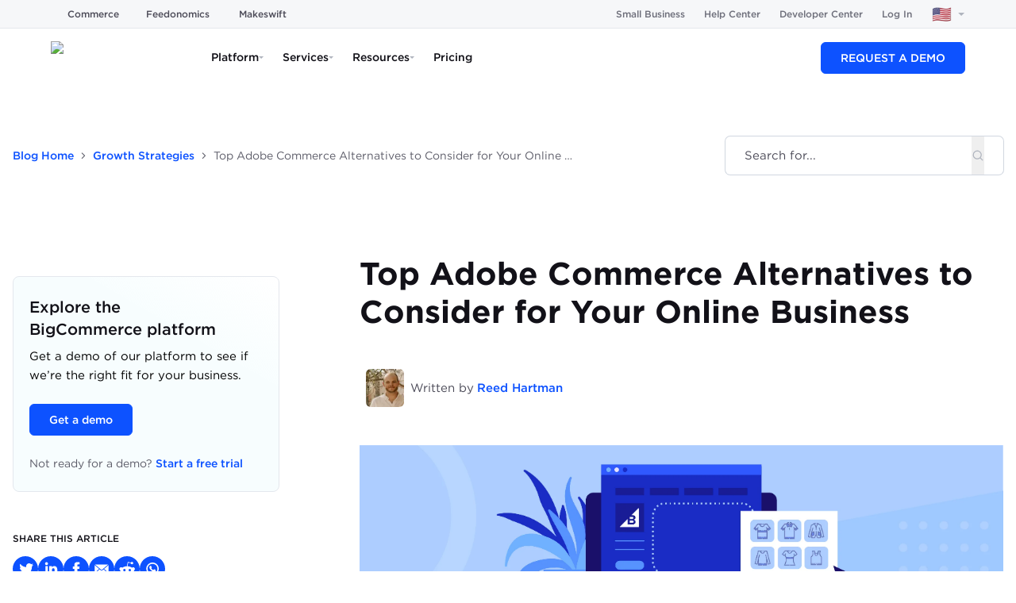

--- FILE ---
content_type: text/html; charset=utf-8
request_url: https://www.bigcommerce.com/blog/magento-alternatives/
body_size: 55641
content:
<!DOCTYPE html><html lang="en-US"><head><meta charSet="utf-8"/><meta name="viewport" content="width=device-width"/><script>/* __production LOCALE: en_US */</script><meta name="twitter:card" content="summary_large_image"/><meta name="twitter:site" content="@BigCommerce"/><meta name="twitter:creator" content="@BigCommerce"/><meta property="og:type" content="website"/><meta name="og:see_also" content="https://www.pinterest.com/bigcommerce/"/><meta name="og:see_also" content="https://www.instagram.com/bigcommerce/"/><meta name="og:see_also" content="https://www.youtube.com/c/bigcommerce"/><meta name="og:see_also" content="https://www.linkedin.com/company/bigcommerce"/><meta name="og:see_also" content="https://www.facebook.com/BigCommerce/"/><meta name="og:see_also" content="https://twitter.com/BigCommerce"/><meta name="application-name" content="BigCommerce"/><meta name="msapplication-TileColor" content="#FFFFFF"/><meta name="msapplication-square70x70logo" content="/mm/icons/mstile-70x70.png"/><meta name="msapplication-TileImage" content="/mm/icons/mstile-144x144.png"/><meta name="msapplication-square150x150logo" content="/mm/icons/mstile-150x150.png"/><meta name="msapplication-wide310x150logo" content="/mm/icons/mstile-310x150.png"/><meta name="msapplication-square310x310logo" content="/mm/icons/mstile-310x310.png"/><link rel="icon" href="/mm/icons/favicon-16x16.png" sizes="16x16" type="image/png"/><link rel="icon" href="/mm/icons/favicon-32x32.png" sizes="32x32" type="image/png"/><link rel="icon" href="/mm/icons/favicon-96x96.png" sizes="96x96" type="image/png"/><link rel="icon" href="/mm/icons/favicon-128x128.png" sizes="128x128" type="image/png"/><link rel="icon" href="/mm/icons/favicon-196x196.png" sizes="196x196" type="image/png"/><link rel="apple-touch-icon-precomposed" href="/mm/icons/apple-touch-icon-57x57.png" sizes="57x57" type="image/png"/><link rel="apple-touch-icon-precomposed" href="/mm/icons/apple-touch-icon-60x60.png" sizes="60x60" type="image/png"/><link rel="apple-touch-icon-precomposed" href="/mm/icons/apple-touch-icon-72x72.png" sizes="72x72" type="image/png"/><link rel="apple-touch-icon-precomposed" href="/mm/icons/apple-touch-icon-76x76.png" sizes="76x76" type="image/png"/><link rel="apple-touch-icon-precomposed" href="/mm/icons/apple-touch-icon-114x114.png" sizes="114x114" type="image/png"/><link rel="apple-touch-icon-precomposed" href="/mm/icons/apple-touch-icon-120x120.png" sizes="120x120" type="image/png"/><link rel="apple-touch-icon-precomposed" href="/mm/icons/apple-touch-icon-144x144.png" sizes="144x144" type="image/png"/><link rel="apple-touch-icon-precomposed" href="/mm/icons/apple-touch-icon-152x152.png" sizes="152x152" type="image/png"/><link rel="apple-touch-icon-precomposed" href="/mm/icons/apple-touch-icon-167x167.png" sizes="167x167" type="image/png"/><link rel="apple-touch-icon-precomposed" href="/mm/icons/apple-touch-icon-180x180.png" sizes="180x180" type="image/png"/><script type="application/ld+json">{"@context":"https://schema.org","@type":"Article","datePublished":"2023-05-02T21:45:09.000Z","description":"Whether you’re set on Adobe Commerce and doing some last-minute comparison shopping, or early in the process of choosing your next platform and want to learn what else is out there, this deep dive is for you.","mainEntityOfPage":{"@type":"WebPage","@id":"https://www.bigcommerce.com/blog/magento-alternatives"},"headline":"Adobe Commerce Alternatives: Top Platforms + Best Features | BigCommerce","image":["https://images.ctfassets.net/wowgx05xsdrr/6HgXDO4qNzs6ZmBtBMKHDo/a41c6a70f6de05a1f2da1b84f1c3c963/article-blog-headers-generic-seo-store.png"],"dateModified":"2023-08-17T17:33:52.258Z","author":[{"@type":"Person","name":"Reed Hartman","url":"https://www.bigcommerce.com/blog/author/reed-hartman"}],"publisher":{"@type":"Organization","name":"BigCommerce","logo":{"@type":"ImageObject","url":"https://www-cdn.bigcommerce.com/assets/BigCommerce-Social-Image-Generic-Facebook.jpg"}}}</script><title>Adobe Commerce Alternatives: Top Platforms + Best Features | BigCommerce</title><meta name="robots" content="index,follow"/><meta name="description" content="Whether you’re set on Adobe Commerce and doing some last-minute comparison shopping, or early in the process of choosing your next platform and want to learn what else is out there, this deep dive is for you."/><link rel="alternate" hrefLang="en-au" href="https://www.bigcommerce.com.au/blog/magento-alternatives/"/><link rel="alternate" hrefLang="en-gb" href="https://www.bigcommerce.co.uk/blog/magento-alternatives/"/><link rel="alternate" hrefLang="en-us" href="https://www.bigcommerce.com/blog/magento-alternatives/"/><link rel="alternate" hrefLang="x-default" href="https://www.bigcommerce.com/blog/magento-alternatives/"/><meta property="og:title" content="Adobe Commerce Alternatives: Top Platforms + Best Features | BigCommerce"/><meta property="og:description" content="Whether you’re set on Adobe Commerce and doing some last-minute comparison shopping, or early in the process of choosing your next platform and want to learn what else is out there, this deep dive is for you."/><meta property="og:url" content="https://www.bigcommerce.com/blog/magento-alternatives/"/><meta property="og:image" content="https://images.ctfassets.net/wowgx05xsdrr/6HgXDO4qNzs6ZmBtBMKHDo/a41c6a70f6de05a1f2da1b84f1c3c963/article-blog-headers-generic-seo-store.png"/><meta property="og:image:alt" content="Bigcommerce logo"/><meta property="og:image:type" content="image/jpeg"/><meta property="og:image:width" content="2253"/><meta property="og:image:height" content="731"/><meta property="og:locale" content="en_US"/><meta property="og:site_name" content="The BigCommerce Blog"/><link rel="canonical" href="https://www.bigcommerce.com/blog/magento-alternatives/"/><style>
        html {
            font-family: sans-serif;
        }
        div#__next {
            overflow: hidden;
        }
        </style><link rel="icon" type="image/png" href="https://dam.bigcommerce.com/m/569c5976323dd521/original/favicon-196x196.png"/><meta property="og:image" content="https://storage.googleapis.com/s.mkswft.com/RmlsZTo4ZmJiYTYzMy1jOGUwLTQ4ZWEtOTRiNy1iZmUyZjRkYWIwMDU=/BigCommerce-Social-Image-Generic-Facebook.jpg"/><meta property="og:image:type" content="image/jpeg"/><meta name="twitter:image" content="https://storage.googleapis.com/s.mkswft.com/RmlsZTo4ZmJiYTYzMy1jOGUwLTQ4ZWEtOTRiNy1iZmUyZjRkYWIwMDU=/BigCommerce-Social-Image-Generic-Facebook.jpg"/><meta name="twitter:card" content="summary_large_image"/><script type="application/ld+json">{"@context":"https://schema.org","@type":"BreadcrumbList","itemListElement":[{"@type":"ListItem","position":1,"item":"https://www.bigcommerce.com/","name":"Homepage"},{"@type":"ListItem","position":2,"item":"https://www.bigcommerce.com/blog/","name":"Blog Home"},{"@type":"ListItem","position":3,"item":"https://www.bigcommerce.com/blog/category/growth-strategies/","name":"Growth Strategies"},{"@type":"ListItem","position":4,"item":"https://www.bigcommerce.com/blog/magento-alternatives/","name":"Top Adobe Commerce Alternatives to Consider for Your Online Business"}]}</script><meta name="next-head-count" content="61"/><script id="makeswift-preview-mode" type="module">
const isPreview = false
const appOrigin = 'https://app.makeswift.com'
const searchParamName = 'x-makeswift-preview-mode'
const headerName = 'X-Makeswift-Preview-Mode'
const originalUrl = new URL(window.location.href)

if (window.parent !== window) {
  window.addEventListener('message', event => {
    if (event.origin === appOrigin && event.data.type === 'makeswift_preview_mode') {
      const { secret } = event.data

      if (!isPreview && !originalUrl.searchParams.has(searchParamName)) {
        const url = new URL(originalUrl)

        url.searchParams.set(searchParamName, secret)

        window.location.replace(url)
      } else {
        const originalFetch = window.fetch

        window.fetch = function patchedFetch(resource, options) {
          const request = new Request(resource, options)

          if (new URL(request.url).origin !== window.location.origin) {
            return originalFetch.call(this, resource, options)
          }
          
          const newHeaders = new Headers(request.headers)
          newHeaders.set(headerName, secret)

          return originalFetch.call(
            this,
            new Request(request, { headers: newHeaders })
          )
        }
      }
    }
  })

  window.parent.postMessage({ type: 'makeswift_preview_mode' }, appOrigin)
}

if (originalUrl.searchParams.has(searchParamName)) {
  const url = new URL(originalUrl)

  url.searchParams.delete(searchParamName)

  window.history.replaceState(null, '', url)
}
</script><script id="makeswift-connection-check" type="module">
const appOrigin = 'https://app.makeswift.com'

if (window.parent !== window) {
  window.addEventListener('message', event => {
    if (
      event.origin === appOrigin && 
      event.data.type === 'MAKESWIFT_CONNECTION_INIT'
    ) {
      setInterval(() => {
        window.parent.postMessage({ 
          type: 'MAKESWIFT_CONNECTION_CHECK',
          payload: { 
            currentUrl: window.location.href 
          }
        }, appOrigin)
      }, 20)
    }
  })

  window.parent.postMessage({ type: 'MAKESWIFT_CONNECTION_INIT' }, appOrigin)
}
</script><link as="font" crossorigin="anonymous" href="/mm/fonts/Gotham-Black_Web.woff2" rel="preload" type="font/woff2"/><link as="font" crossorigin="anonymous" href="/mm/fonts/Gotham-Bold_Web.woff2" rel="preload" type="font/woff2"/><link as="font" crossorigin="anonymous" href="/mm/fonts/Gotham-Book_Web.woff2" rel="preload" type="font/woff2"/><link as="font" crossorigin="anonymous" href="/mm/fonts/Gotham-BookItalic_Web.woff2" rel="preload" type="font/woff2"/><link as="font" crossorigin="anonymous" href="/mm/fonts/Gotham-Light_Web.woff2" rel="preload" type="font/woff2"/><link as="font" crossorigin="anonymous" href="/mm/fonts/Gotham-LightItalic_Web.woff2" rel="preload" type="font/woff2"/><link as="font" crossorigin="anonymous" href="/mm/fonts/Gotham-BookItalic_Web.woff2" rel="preload" type="font/woff2"/><link as="font" crossorigin="anonymous" href="/mm/fonts/Gotham-MediumItalic.otf" rel="preload" type="font/otf"/><link as="font" crossorigin="anonymous" href="/mm/fonts/Gotham-BoldItalic.otf" rel="preload" type="font/otf"/><link as="font" crossorigin="anonymous" href="/mm/fonts/Gotham-Medium_Web.woff2" rel="preload" type="font/woff2"/><link as="font" crossorigin="anonymous" href="/mm/fonts/GothamCond-Bold_Web.woff2" rel="preload" type="font/woff2"/><link as="font" crossorigin="anonymous" href="/mm/fonts/GothamCondensed-Medium.woff2" rel="preload" type="font/woff2"/><link as="font" crossorigin="anonymous" href="/mm/fonts/GeistMono/GeistMono-Light.ttf" rel="preload" type="font/ttf"/><link as="font" crossorigin="anonymous" href="/mm/fonts/GeistMono/GeistMono-Regular.ttf" rel="preload" type="font/ttf"/><link as="font" crossorigin="anonymous" href="/mm/fonts/GeistMono/GeistMono-Medium.ttf" rel="preload" type="font/ttf"/><link as="font" crossorigin="anonymous" href="/mm/fonts/GeistMono/GeistMono-Bold.ttf" rel="preload" type="font/ttf"/><link href="https://grow.bigcommerce.com" rel="preconnect"/><link href="dam.bigcommerce.com" rel="preconnect"/><link href="cdn.segment.com" rel="preconnect"/><link href="munchkin.marketo.net" rel="preconnect"/><link href="www.googleadservices.com" rel="preconnect"/><link href="www.googletagmanager.com" rel="preconnect"/><link href="fast.wistia.com" rel="preconnect"/><link rel="preload" href="/_next/static/css/46127937f4a5eebf.css" as="style"/><link rel="stylesheet" href="/_next/static/css/46127937f4a5eebf.css" data-n-g=""/><noscript data-n-css=""></noscript><script defer="" nomodule="" src="/_next/static/chunks/polyfills-42372ed130431b0a.js"></script><script src="/_next/static/chunks/webpack-c4a63a2f4be2e18f.js" defer=""></script><script src="/_next/static/chunks/framework-b7b8137fa3a9d31a.js" defer=""></script><script src="/_next/static/chunks/main-33686d9224579410.js" defer=""></script><script src="/_next/static/chunks/pages/_app-ce94d8213ada3a8b.js" defer=""></script><script src="/_next/static/chunks/4759-af481d2f627a72a9.js" defer=""></script><script src="/_next/static/chunks/3250-b65e59c4d298d282.js" defer=""></script><script src="/_next/static/chunks/5173-454006382c474535.js" defer=""></script><script src="/_next/static/chunks/4839-0fe8d505466ebb23.js" defer=""></script><script src="/_next/static/chunks/pages/blog/%5Bslug%5D-56ca411db1fb6e15.js" defer=""></script><script src="/_next/static/9e9ae7e/_buildManifest.js" defer=""></script><script src="/_next/static/9e9ae7e/_ssgManifest.js" defer=""></script><style data-emotion="css 248241 5bz3sx 1laaevc 1yr51n1 1jckhtj 1avx2pw 1ccnjsp vv2otm 111nzef 9858c6 3v38iy 6x1mo7 gojznb hsl9w3 mhwr3c 1a7lz5r 59yyfh kxzrrk 1f2go32 ytumd6 1l5zro5 1exkkfy 6qclq7 1a5ux0i 1yki1s4 1ildt66 1taw4r9 1li8esn 1lyb1fo 152f6bm nosvkm ylzvzf 1tz8t3k t8aoge bfcmu3 1jln6b4 rvpq1g 5b2bwo 29u5s9 12gp9xw 1x7bkr3 6wwn9s lng9o5 myzdt1 tb5eip ujxfr8 eo82tp 50lmxi 1bsp7id 169zmbx h8uaju kqfjqs 1oep3ar 1vl16fb vc8i8e cqy2sd 1t23ayk n75e7l lw6dbm 1omwxw2 jzijek qjkffy 12yq4y0 xtoyw1 jkn67b 1r69cnk f1zl5k oyzpe8 1x5bty7 843wzu pxkqe4 1ap3sz7 48s309 ko5oco bitkug zp5ovt hsct5q">.css-248241{display:-webkit-box;display:-webkit-flex;display:-ms-flexbox;display:flex;-webkit-box-flex-wrap:wrap;-webkit-flex-wrap:wrap;-ms-flex-wrap:wrap;flex-wrap:wrap;width:100%;}@-webkit-keyframes animation-5bz3sx{from{-webkit-transform:rotate(0deg);-moz-transform:rotate(0deg);-ms-transform:rotate(0deg);transform:rotate(0deg);}to{-webkit-transform:rotate(360deg);-moz-transform:rotate(360deg);-ms-transform:rotate(360deg);transform:rotate(360deg);}}@keyframes animation-5bz3sx{from{-webkit-transform:rotate(0deg);-moz-transform:rotate(0deg);-ms-transform:rotate(0deg);transform:rotate(0deg);}to{-webkit-transform:rotate(360deg);-moz-transform:rotate(360deg);-ms-transform:rotate(360deg);transform:rotate(360deg);}}@-webkit-keyframes animation-1laaevc{0%{opacity:0;-webkit-transform:rotateX(-20deg);-moz-transform:rotateX(-20deg);-ms-transform:rotateX(-20deg);transform:rotateX(-20deg);}100%{opacity:1;-webkit-transform:none;-moz-transform:none;-ms-transform:none;transform:none;}}@keyframes animation-1laaevc{0%{opacity:0;-webkit-transform:rotateX(-20deg);-moz-transform:rotateX(-20deg);-ms-transform:rotateX(-20deg);transform:rotateX(-20deg);}100%{opacity:1;-webkit-transform:none;-moz-transform:none;-ms-transform:none;transform:none;}}html{box-sizing:border-box;}*,*::before,*::after{box-sizing:inherit;}html{line-height:1.15;-webkit-text-size-adjust:100%;-moz-text-size-adjust:100%;-ms-text-size-adjust:100%;text-size-adjust:100%;}body{margin:0;}h1{font-size:2em;margin:0.67em 0;}hr{box-sizing:content-box;height:0;overflow:visible;}pre{font-family:monospace,monospace;font-size:1em;}a{background-color:transparent;}abbr[title]{border-bottom:none;-webkit-text-decoration:underline;text-decoration:underline;}b,strong{font-weight:bolder;}code,kbd,samp{font-family:monospace,monospace;font-size:1em;}small{font-size:80%;}sub,sup{font-size:75%;line-height:0;position:relative;vertical-align:baseline;}sub{bottom:-0.25em;}sup{top:-0.5em;}img{border-style:none;}button,input,optgroup,select,textarea{font-family:inherit;font-size:100%;line-height:1.15;margin:0;}button,input{overflow:visible;}button,select{text-transform:none;}button,html [type="button"],[type="reset"],[type="submit"]{-webkit-appearance:button;}button::-moz-focus-inner,[type="button"]::-moz-focus-inner,[type="reset"]::-moz-focus-inner,[type="submit"]::-moz-focus-inner{border-style:none;padding:0;}button:-moz-focusring,[type="button"]:-moz-focusring,[type="reset"]:-moz-focusring,[type="submit"]:-moz-focusring{outline:1px dotted ButtonText;}fieldset{padding:0.35em 0.625em 0.75em;}legend{box-sizing:border-box;color:inherit;display:table;max-width:100%;padding:0;white-space:normal;}progress{vertical-align:baseline;}textarea{overflow:auto;}[type="checkbox"],[type="radio"]{box-sizing:border-box;padding:0;}[type="number"]::-webkit-inner-spin-button,[type="number"]::-webkit-outer-spin-button{height:auto;}[type="search"]{-webkit-appearance:textfield;outline-offset:-2px;}[type="search"]::-webkit-search-decoration{-webkit-appearance:none;}::-webkit-file-upload-button{-webkit-appearance:button;font:inherit;}details{display:block;}summary{display:-webkit-box;display:-webkit-list-item;display:-ms-list-itembox;display:list-item;}template{display:none;}[hidden]{display:none;}abbr[title]{-webkit-text-decoration:underline dotted;text-decoration:underline dotted;}.css-1avx2pw{position:relative;width:100%;margin:0 auto;}.css-1avx2pw >*{border-radius:inherit;height:inherit;}.css-1avx2pw >:last-child{position:relative;}.css-1ccnjsp{display:-webkit-box;display:-webkit-flex;display:-ms-flexbox;display:flex;}@media only screen and (min-width: 1537px){.css-1ccnjsp{-webkit-flex-basis:calc(1 * (100% + 0px) - 2 * 0px / 2 - 0.01px);-ms-flex-preferred-size:calc(1 * (100% + 0px) - 2 * 0px / 2 - 0.01px);flex-basis:calc(1 * (100% + 0px) - 2 * 0px / 2 - 0.01px);min-width:calc(1 * (100% + 0px) - 2 * 0px / 2 - 0.01px);max-width:calc(1 * (100% + 0px) - 2 * 0px / 2 - 0.01px);padding-left:0;padding-right:0;padding-top:0;padding-bottom:0px;}}@media only screen and (min-width: 1281px) and (max-width: 1536px){.css-1ccnjsp{-webkit-flex-basis:calc(1 * (100% + 0px) - 2 * 0px / 2 - 0.01px);-ms-flex-preferred-size:calc(1 * (100% + 0px) - 2 * 0px / 2 - 0.01px);flex-basis:calc(1 * (100% + 0px) - 2 * 0px / 2 - 0.01px);min-width:calc(1 * (100% + 0px) - 2 * 0px / 2 - 0.01px);max-width:calc(1 * (100% + 0px) - 2 * 0px / 2 - 0.01px);padding-left:0;padding-right:0;padding-top:0;padding-bottom:0px;}}@media only screen and (min-width: 1025px) and (max-width: 1280px){.css-1ccnjsp{-webkit-flex-basis:calc(1 * (100% + 0px) - 2 * 0px / 2 - 0.01px);-ms-flex-preferred-size:calc(1 * (100% + 0px) - 2 * 0px / 2 - 0.01px);flex-basis:calc(1 * (100% + 0px) - 2 * 0px / 2 - 0.01px);min-width:calc(1 * (100% + 0px) - 2 * 0px / 2 - 0.01px);max-width:calc(1 * (100% + 0px) - 2 * 0px / 2 - 0.01px);padding-left:0;padding-right:0;padding-top:0;padding-bottom:0px;}}@media only screen and (min-width: 769px) and (max-width: 1024px){.css-1ccnjsp{-webkit-flex-basis:calc(1 * (100% + 0px) - 2 * 0px / 2 - 0.01px);-ms-flex-preferred-size:calc(1 * (100% + 0px) - 2 * 0px / 2 - 0.01px);flex-basis:calc(1 * (100% + 0px) - 2 * 0px / 2 - 0.01px);min-width:calc(1 * (100% + 0px) - 2 * 0px / 2 - 0.01px);max-width:calc(1 * (100% + 0px) - 2 * 0px / 2 - 0.01px);padding-left:0;padding-right:0;padding-top:0;padding-bottom:0px;}}@media only screen and (min-width: 641px) and (max-width: 768px){.css-1ccnjsp{-webkit-flex-basis:calc(1 * (100% + 0px) - 2 * 0px / 2 - 0.01px);-ms-flex-preferred-size:calc(1 * (100% + 0px) - 2 * 0px / 2 - 0.01px);flex-basis:calc(1 * (100% + 0px) - 2 * 0px / 2 - 0.01px);min-width:calc(1 * (100% + 0px) - 2 * 0px / 2 - 0.01px);max-width:calc(1 * (100% + 0px) - 2 * 0px / 2 - 0.01px);padding-left:0;padding-right:0;padding-top:0;padding-bottom:0px;}}@media only screen and (max-width: 640px){.css-1ccnjsp{-webkit-flex-basis:calc(1 * (100% + 0px) - 2 * 0px / 2 - 0.01px);-ms-flex-preferred-size:calc(1 * (100% + 0px) - 2 * 0px / 2 - 0.01px);flex-basis:calc(1 * (100% + 0px) - 2 * 0px / 2 - 0.01px);min-width:calc(1 * (100% + 0px) - 2 * 0px / 2 - 0.01px);max-width:calc(1 * (100% + 0px) - 2 * 0px / 2 - 0.01px);padding-left:0;padding-right:0;padding-top:0;padding-bottom:0px;}}@media (prefers-reduced-motion: no-preference){.css-1ccnjsp{-webkit-transition:-webkit-transform 750ms cubic-bezier(0.16, 0.84, 0.44, 1) 0ms,filter 750ms cubic-bezier(0.16, 0.84, 0.44, 1) 0ms,opacity 750ms ease 0ms;transition:transform 750ms cubic-bezier(0.16, 0.84, 0.44, 1) 0ms,filter 750ms cubic-bezier(0.16, 0.84, 0.44, 1) 0ms,opacity 750ms ease 0ms;}}.css-vv2otm{max-width:100%;}@media only screen and (min-width: 1537px){.css-vv2otm{width:100%;}}@media only screen and (min-width: 1281px) and (max-width: 1536px){.css-vv2otm{width:100%;}}@media only screen and (min-width: 1025px) and (max-width: 1280px){.css-vv2otm{width:100%;}}@media only screen and (min-width: 769px) and (max-width: 1024px){.css-vv2otm{width:100%;}}@media only screen and (min-width: 641px) and (max-width: 768px){.css-vv2otm{width:100%;}}@media only screen and (max-width: 640px){.css-vv2otm{width:100%;}}@media only screen and (min-width: 1537px){.css-111nzef{margin-top:0px;margin-right:auto;margin-bottom:0px;margin-left:auto;}}@media only screen and (min-width: 1281px) and (max-width: 1536px){.css-111nzef{margin-top:0px;margin-right:auto;margin-bottom:0px;margin-left:auto;}}@media only screen and (min-width: 1025px) and (max-width: 1280px){.css-111nzef{margin-top:0px;margin-right:auto;margin-bottom:0px;margin-left:auto;}}@media only screen and (min-width: 769px) and (max-width: 1024px){.css-111nzef{margin-top:0px;margin-right:auto;margin-bottom:0px;margin-left:auto;}}@media only screen and (min-width: 641px) and (max-width: 768px){.css-111nzef{margin-top:0px;margin-right:auto;margin-bottom:0px;margin-left:auto;}}@media only screen and (max-width: 640px){.css-111nzef{margin-top:0px;margin-right:auto;margin-bottom:0px;margin-left:auto;}}.css-9858c6{display:-webkit-box;display:-webkit-flex;display:-ms-flexbox;display:flex;}@media only screen and (min-width: 1537px){.css-9858c6{-webkit-flex-basis:calc(1 * (100% + 0px) - 2 * 0px / 2 - 0.01px);-ms-flex-preferred-size:calc(1 * (100% + 0px) - 2 * 0px / 2 - 0.01px);flex-basis:calc(1 * (100% + 0px) - 2 * 0px / 2 - 0.01px);min-width:calc(1 * (100% + 0px) - 2 * 0px / 2 - 0.01px);max-width:calc(1 * (100% + 0px) - 2 * 0px / 2 - 0.01px);padding-left:0;padding-right:0;padding-top:0px;padding-bottom:0px;}}@media only screen and (min-width: 1281px) and (max-width: 1536px){.css-9858c6{-webkit-flex-basis:calc(1 * (100% + 0px) - 2 * 0px / 2 - 0.01px);-ms-flex-preferred-size:calc(1 * (100% + 0px) - 2 * 0px / 2 - 0.01px);flex-basis:calc(1 * (100% + 0px) - 2 * 0px / 2 - 0.01px);min-width:calc(1 * (100% + 0px) - 2 * 0px / 2 - 0.01px);max-width:calc(1 * (100% + 0px) - 2 * 0px / 2 - 0.01px);padding-left:0;padding-right:0;padding-top:0px;padding-bottom:0px;}}@media only screen and (min-width: 1025px) and (max-width: 1280px){.css-9858c6{-webkit-flex-basis:calc(1 * (100% + 0px) - 2 * 0px / 2 - 0.01px);-ms-flex-preferred-size:calc(1 * (100% + 0px) - 2 * 0px / 2 - 0.01px);flex-basis:calc(1 * (100% + 0px) - 2 * 0px / 2 - 0.01px);min-width:calc(1 * (100% + 0px) - 2 * 0px / 2 - 0.01px);max-width:calc(1 * (100% + 0px) - 2 * 0px / 2 - 0.01px);padding-left:0;padding-right:0;padding-top:0px;padding-bottom:0px;}}@media only screen and (min-width: 769px) and (max-width: 1024px){.css-9858c6{-webkit-flex-basis:calc(1 * (100% + 0px) - 2 * 0px / 2 - 0.01px);-ms-flex-preferred-size:calc(1 * (100% + 0px) - 2 * 0px / 2 - 0.01px);flex-basis:calc(1 * (100% + 0px) - 2 * 0px / 2 - 0.01px);min-width:calc(1 * (100% + 0px) - 2 * 0px / 2 - 0.01px);max-width:calc(1 * (100% + 0px) - 2 * 0px / 2 - 0.01px);padding-left:0;padding-right:0;padding-top:0px;padding-bottom:0px;}}@media only screen and (min-width: 641px) and (max-width: 768px){.css-9858c6{-webkit-flex-basis:calc(1 * (100% + 0px) - 2 * 0px / 2 - 0.01px);-ms-flex-preferred-size:calc(1 * (100% + 0px) - 2 * 0px / 2 - 0.01px);flex-basis:calc(1 * (100% + 0px) - 2 * 0px / 2 - 0.01px);min-width:calc(1 * (100% + 0px) - 2 * 0px / 2 - 0.01px);max-width:calc(1 * (100% + 0px) - 2 * 0px / 2 - 0.01px);padding-left:0;padding-right:0;padding-top:0px;padding-bottom:0px;}}@media only screen and (max-width: 640px){.css-9858c6{-webkit-flex-basis:calc(1 * (100% + 0px) - 2 * 0px / 2 - 0.01px);-ms-flex-preferred-size:calc(1 * (100% + 0px) - 2 * 0px / 2 - 0.01px);flex-basis:calc(1 * (100% + 0px) - 2 * 0px / 2 - 0.01px);min-width:calc(1 * (100% + 0px) - 2 * 0px / 2 - 0.01px);max-width:calc(1 * (100% + 0px) - 2 * 0px / 2 - 0.01px);padding-left:0;padding-right:0;padding-top:0px;padding-bottom:0px;}}@media (prefers-reduced-motion: no-preference){.css-9858c6{-webkit-transition:-webkit-transform 750ms cubic-bezier(0.16, 0.84, 0.44, 1) 0ms,filter 750ms cubic-bezier(0.16, 0.84, 0.44, 1) 0ms,opacity 750ms ease 0ms;transition:transform 750ms cubic-bezier(0.16, 0.84, 0.44, 1) 0ms,filter 750ms cubic-bezier(0.16, 0.84, 0.44, 1) 0ms,opacity 750ms ease 0ms;}}.css-3v38iy{display:-webkit-box;display:-webkit-flex;display:-ms-flexbox;display:flex;}@media only screen and (min-width: 1537px){.css-3v38iy{-webkit-flex-basis:calc(1 * (100% + 0px) - 2 * 0px / 2 - 0.01px);-ms-flex-preferred-size:calc(1 * (100% + 0px) - 2 * 0px / 2 - 0.01px);flex-basis:calc(1 * (100% + 0px) - 2 * 0px / 2 - 0.01px);min-width:calc(1 * (100% + 0px) - 2 * 0px / 2 - 0.01px);max-width:calc(1 * (100% + 0px) - 2 * 0px / 2 - 0.01px);padding-left:0;padding-right:0;padding-top:0px;padding-bottom:0;}}@media only screen and (min-width: 1281px) and (max-width: 1536px){.css-3v38iy{-webkit-flex-basis:calc(1 * (100% + 0px) - 2 * 0px / 2 - 0.01px);-ms-flex-preferred-size:calc(1 * (100% + 0px) - 2 * 0px / 2 - 0.01px);flex-basis:calc(1 * (100% + 0px) - 2 * 0px / 2 - 0.01px);min-width:calc(1 * (100% + 0px) - 2 * 0px / 2 - 0.01px);max-width:calc(1 * (100% + 0px) - 2 * 0px / 2 - 0.01px);padding-left:0;padding-right:0;padding-top:0px;padding-bottom:0;}}@media only screen and (min-width: 1025px) and (max-width: 1280px){.css-3v38iy{-webkit-flex-basis:calc(1 * (100% + 0px) - 2 * 0px / 2 - 0.01px);-ms-flex-preferred-size:calc(1 * (100% + 0px) - 2 * 0px / 2 - 0.01px);flex-basis:calc(1 * (100% + 0px) - 2 * 0px / 2 - 0.01px);min-width:calc(1 * (100% + 0px) - 2 * 0px / 2 - 0.01px);max-width:calc(1 * (100% + 0px) - 2 * 0px / 2 - 0.01px);padding-left:0;padding-right:0;padding-top:0px;padding-bottom:0;}}@media only screen and (min-width: 769px) and (max-width: 1024px){.css-3v38iy{-webkit-flex-basis:calc(1 * (100% + 0px) - 2 * 0px / 2 - 0.01px);-ms-flex-preferred-size:calc(1 * (100% + 0px) - 2 * 0px / 2 - 0.01px);flex-basis:calc(1 * (100% + 0px) - 2 * 0px / 2 - 0.01px);min-width:calc(1 * (100% + 0px) - 2 * 0px / 2 - 0.01px);max-width:calc(1 * (100% + 0px) - 2 * 0px / 2 - 0.01px);padding-left:0;padding-right:0;padding-top:0px;padding-bottom:0;}}@media only screen and (min-width: 641px) and (max-width: 768px){.css-3v38iy{-webkit-flex-basis:calc(1 * (100% + 0px) - 2 * 0px / 2 - 0.01px);-ms-flex-preferred-size:calc(1 * (100% + 0px) - 2 * 0px / 2 - 0.01px);flex-basis:calc(1 * (100% + 0px) - 2 * 0px / 2 - 0.01px);min-width:calc(1 * (100% + 0px) - 2 * 0px / 2 - 0.01px);max-width:calc(1 * (100% + 0px) - 2 * 0px / 2 - 0.01px);padding-left:0;padding-right:0;padding-top:0px;padding-bottom:0;}}@media only screen and (max-width: 640px){.css-3v38iy{-webkit-flex-basis:calc(1 * (100% + 0px) - 2 * 0px / 2 - 0.01px);-ms-flex-preferred-size:calc(1 * (100% + 0px) - 2 * 0px / 2 - 0.01px);flex-basis:calc(1 * (100% + 0px) - 2 * 0px / 2 - 0.01px);min-width:calc(1 * (100% + 0px) - 2 * 0px / 2 - 0.01px);max-width:calc(1 * (100% + 0px) - 2 * 0px / 2 - 0.01px);padding-left:0;padding-right:0;padding-top:0px;padding-bottom:0;}}@media (prefers-reduced-motion: no-preference){.css-3v38iy{-webkit-transition:-webkit-transform 750ms cubic-bezier(0.16, 0.84, 0.44, 1) 0ms,filter 750ms cubic-bezier(0.16, 0.84, 0.44, 1) 0ms,opacity 750ms ease 0ms;transition:transform 750ms cubic-bezier(0.16, 0.84, 0.44, 1) 0ms,filter 750ms cubic-bezier(0.16, 0.84, 0.44, 1) 0ms,opacity 750ms ease 0ms;}}.css-6x1mo7{display:-webkit-box;display:-webkit-flex;display:-ms-flexbox;display:flex;-webkit-box-flex-wrap:wrap;-webkit-flex-wrap:wrap;-ms-flex-wrap:wrap;flex-wrap:wrap;width:100%;}@media only screen and (min-width: 1537px){.css-6x1mo7{padding-top:0px;padding-right:0px;padding-bottom:0px;padding-left:0px;}}@media only screen and (min-width: 1281px) and (max-width: 1536px){.css-6x1mo7{padding-top:0px;padding-right:0px;padding-bottom:0px;padding-left:0px;}}@media only screen and (min-width: 1025px) and (max-width: 1280px){.css-6x1mo7{padding-top:0px;padding-right:0px;padding-bottom:0px;padding-left:0px;}}@media only screen and (min-width: 769px) and (max-width: 1024px){.css-6x1mo7{padding-top:0px;padding-right:0px;padding-bottom:0px;padding-left:0px;}}@media only screen and (min-width: 641px) and (max-width: 768px){.css-6x1mo7{padding-top:0px;padding-right:0px;padding-bottom:0px;padding-left:0px;}}@media only screen and (max-width: 640px){.css-6x1mo7{padding-top:0px;padding-right:0px;padding-bottom:0px;padding-left:0px;}}@media only screen and (min-width: 1537px){.css-6x1mo7{border-top:0px solid black;border-right:0px solid black;border-bottom:0px solid black;border-left:0px solid black;}}@media only screen and (min-width: 1281px) and (max-width: 1536px){.css-6x1mo7{border-top:0px solid black;border-right:0px solid black;border-bottom:0px solid black;border-left:0px solid black;}}@media only screen and (min-width: 1025px) and (max-width: 1280px){.css-6x1mo7{border-top:0px solid black;border-right:0px solid black;border-bottom:0px solid black;border-left:0px solid black;}}@media only screen and (min-width: 769px) and (max-width: 1024px){.css-6x1mo7{border-top:0px solid black;border-right:0px solid black;border-bottom:0px solid black;border-left:0px solid black;}}@media only screen and (min-width: 641px) and (max-width: 768px){.css-6x1mo7{border-top:0px solid black;border-right:0px solid black;border-bottom:0px solid black;border-left:0px solid black;}}@media only screen and (max-width: 640px){.css-6x1mo7{border-top:0px solid black;border-right:0px solid black;border-bottom:0px solid black;border-left:0px solid black;}}@media only screen and (min-width: 1537px){.css-6x1mo7{-webkit-align-content:flex-start;-ms-flex-line-pack:flex-start;align-content:flex-start;}}@media only screen and (min-width: 1281px) and (max-width: 1536px){.css-6x1mo7{-webkit-align-content:flex-start;-ms-flex-line-pack:flex-start;align-content:flex-start;}}@media only screen and (min-width: 1025px) and (max-width: 1280px){.css-6x1mo7{-webkit-align-content:flex-start;-ms-flex-line-pack:flex-start;align-content:flex-start;}}@media only screen and (min-width: 769px) and (max-width: 1024px){.css-6x1mo7{-webkit-align-content:flex-start;-ms-flex-line-pack:flex-start;align-content:flex-start;}}@media only screen and (min-width: 641px) and (max-width: 768px){.css-6x1mo7{-webkit-align-content:flex-start;-ms-flex-line-pack:flex-start;align-content:flex-start;}}@media only screen and (max-width: 640px){.css-6x1mo7{-webkit-align-content:flex-start;-ms-flex-line-pack:flex-start;align-content:flex-start;}}.css-gojznb{position:relative;max-width:100%;display:-webkit-box;display:-webkit-flex;display:-ms-flexbox;display:flex;}.css-gojznb >*{border-radius:inherit;height:inherit;}.css-gojznb >:last-child{position:relative;}@media only screen and (min-width: 1537px){.css-gojznb{width:100%;}}@media only screen and (min-width: 1281px) and (max-width: 1536px){.css-gojznb{width:100%;}}@media only screen and (min-width: 1025px) and (max-width: 1280px){.css-gojznb{width:100%;}}@media only screen and (min-width: 769px) and (max-width: 1024px){.css-gojznb{width:100%;}}@media only screen and (min-width: 641px) and (max-width: 768px){.css-gojznb{width:100%;}}@media only screen and (max-width: 640px){.css-gojznb{width:100%;}}@media only screen and (min-width: 1537px){.css-gojznb{margin-top:0px;margin-right:auto;margin-bottom:0px;margin-left:auto;}}@media only screen and (min-width: 1281px) and (max-width: 1536px){.css-gojznb{margin-top:0px;margin-right:auto;margin-bottom:0px;margin-left:auto;}}@media only screen and (min-width: 1025px) and (max-width: 1280px){.css-gojznb{margin-top:0px;margin-right:auto;margin-bottom:0px;margin-left:auto;}}@media only screen and (min-width: 769px) and (max-width: 1024px){.css-gojznb{margin-top:0px;margin-right:auto;margin-bottom:0px;margin-left:auto;}}@media only screen and (min-width: 641px) and (max-width: 768px){.css-gojznb{margin-top:0px;margin-right:auto;margin-bottom:0px;margin-left:auto;}}@media only screen and (max-width: 640px){.css-gojznb{margin-top:0px;margin-right:auto;margin-bottom:0px;margin-left:auto;}}@media only screen and (min-width: 1537px){.css-gojznb{border-top-left-radius:0px;border-top-right-radius:0px;border-bottom-right-radius:0px;border-bottom-left-radius:0px;}}@media only screen and (min-width: 1281px) and (max-width: 1536px){.css-gojznb{border-top-left-radius:0px;border-top-right-radius:0px;border-bottom-right-radius:0px;border-bottom-left-radius:0px;}}@media only screen and (min-width: 1025px) and (max-width: 1280px){.css-gojznb{border-top-left-radius:0px;border-top-right-radius:0px;border-bottom-right-radius:0px;border-bottom-left-radius:0px;}}@media only screen and (min-width: 769px) and (max-width: 1024px){.css-gojznb{border-top-left-radius:0px;border-top-right-radius:0px;border-bottom-right-radius:0px;border-bottom-left-radius:0px;}}@media only screen and (min-width: 641px) and (max-width: 768px){.css-gojznb{border-top-left-radius:0px;border-top-right-radius:0px;border-bottom-right-radius:0px;border-bottom-left-radius:0px;}}@media only screen and (max-width: 640px){.css-gojznb{border-top-left-radius:0px;border-top-right-radius:0px;border-bottom-right-radius:0px;border-bottom-left-radius:0px;}}@media only screen and (min-width: 1537px){.css-gojznb{-webkit-align-self:auto;-ms-flex-item-align:auto;align-self:auto;}}@media only screen and (min-width: 1281px) and (max-width: 1536px){.css-gojznb{-webkit-align-self:auto;-ms-flex-item-align:auto;align-self:auto;}}@media only screen and (min-width: 1025px) and (max-width: 1280px){.css-gojznb{-webkit-align-self:auto;-ms-flex-item-align:auto;align-self:auto;}}@media only screen and (min-width: 769px) and (max-width: 1024px){.css-gojznb{-webkit-align-self:auto;-ms-flex-item-align:auto;align-self:auto;}}@media only screen and (min-width: 641px) and (max-width: 768px){.css-gojznb{-webkit-align-self:auto;-ms-flex-item-align:auto;align-self:auto;}}@media only screen and (max-width: 640px){.css-gojznb{-webkit-align-self:auto;-ms-flex-item-align:auto;align-self:auto;}}@media (prefers-reduced-motion: no-preference){.css-gojznb{opacity:1;-webkit-transition:all 0ms;transition:all 0ms;}.css-gojznb>div>.grid-item{opacity:1;}}.css-hsl9w3{display:-webkit-box;display:-webkit-flex;display:-ms-flexbox;display:flex;}@media only screen and (min-width: 1537px){.css-hsl9w3{-webkit-flex-basis:calc(1 * (100% + 0px) - 2 * 0px / 2 - 0.01px);-ms-flex-preferred-size:calc(1 * (100% + 0px) - 2 * 0px / 2 - 0.01px);flex-basis:calc(1 * (100% + 0px) - 2 * 0px / 2 - 0.01px);min-width:calc(1 * (100% + 0px) - 2 * 0px / 2 - 0.01px);max-width:calc(1 * (100% + 0px) - 2 * 0px / 2 - 0.01px);padding-left:0;padding-right:0;padding-top:0;padding-bottom:0;}}@media only screen and (min-width: 1281px) and (max-width: 1536px){.css-hsl9w3{-webkit-flex-basis:calc(1 * (100% + 0px) - 2 * 0px / 2 - 0.01px);-ms-flex-preferred-size:calc(1 * (100% + 0px) - 2 * 0px / 2 - 0.01px);flex-basis:calc(1 * (100% + 0px) - 2 * 0px / 2 - 0.01px);min-width:calc(1 * (100% + 0px) - 2 * 0px / 2 - 0.01px);max-width:calc(1 * (100% + 0px) - 2 * 0px / 2 - 0.01px);padding-left:0;padding-right:0;padding-top:0;padding-bottom:0;}}@media only screen and (min-width: 1025px) and (max-width: 1280px){.css-hsl9w3{-webkit-flex-basis:calc(1 * (100% + 0px) - 2 * 0px / 2 - 0.01px);-ms-flex-preferred-size:calc(1 * (100% + 0px) - 2 * 0px / 2 - 0.01px);flex-basis:calc(1 * (100% + 0px) - 2 * 0px / 2 - 0.01px);min-width:calc(1 * (100% + 0px) - 2 * 0px / 2 - 0.01px);max-width:calc(1 * (100% + 0px) - 2 * 0px / 2 - 0.01px);padding-left:0;padding-right:0;padding-top:0;padding-bottom:0;}}@media only screen and (min-width: 769px) and (max-width: 1024px){.css-hsl9w3{-webkit-flex-basis:calc(1 * (100% + 0px) - 2 * 0px / 2 - 0.01px);-ms-flex-preferred-size:calc(1 * (100% + 0px) - 2 * 0px / 2 - 0.01px);flex-basis:calc(1 * (100% + 0px) - 2 * 0px / 2 - 0.01px);min-width:calc(1 * (100% + 0px) - 2 * 0px / 2 - 0.01px);max-width:calc(1 * (100% + 0px) - 2 * 0px / 2 - 0.01px);padding-left:0;padding-right:0;padding-top:0;padding-bottom:0;}}@media only screen and (min-width: 641px) and (max-width: 768px){.css-hsl9w3{-webkit-flex-basis:calc(1 * (100% + 0px) - 2 * 0px / 2 - 0.01px);-ms-flex-preferred-size:calc(1 * (100% + 0px) - 2 * 0px / 2 - 0.01px);flex-basis:calc(1 * (100% + 0px) - 2 * 0px / 2 - 0.01px);min-width:calc(1 * (100% + 0px) - 2 * 0px / 2 - 0.01px);max-width:calc(1 * (100% + 0px) - 2 * 0px / 2 - 0.01px);padding-left:0;padding-right:0;padding-top:0;padding-bottom:0;}}@media only screen and (max-width: 640px){.css-hsl9w3{-webkit-flex-basis:calc(1 * (100% + 0px) - 2 * 0px / 2 - 0.01px);-ms-flex-preferred-size:calc(1 * (100% + 0px) - 2 * 0px / 2 - 0.01px);flex-basis:calc(1 * (100% + 0px) - 2 * 0px / 2 - 0.01px);min-width:calc(1 * (100% + 0px) - 2 * 0px / 2 - 0.01px);max-width:calc(1 * (100% + 0px) - 2 * 0px / 2 - 0.01px);padding-left:0;padding-right:0;padding-top:0;padding-bottom:0;}}@media only screen and (min-width: 1537px){.css-hsl9w3{-webkit-align-items:flex-start;-webkit-box-align:flex-start;-ms-flex-align:flex-start;align-items:flex-start;}}@media only screen and (min-width: 1281px) and (max-width: 1536px){.css-hsl9w3{-webkit-align-items:flex-start;-webkit-box-align:flex-start;-ms-flex-align:flex-start;align-items:flex-start;}}@media only screen and (min-width: 1025px) and (max-width: 1280px){.css-hsl9w3{-webkit-align-items:flex-start;-webkit-box-align:flex-start;-ms-flex-align:flex-start;align-items:flex-start;}}@media only screen and (min-width: 769px) and (max-width: 1024px){.css-hsl9w3{-webkit-align-items:flex-start;-webkit-box-align:flex-start;-ms-flex-align:flex-start;align-items:flex-start;}}@media only screen and (min-width: 641px) and (max-width: 768px){.css-hsl9w3{-webkit-align-items:flex-start;-webkit-box-align:flex-start;-ms-flex-align:flex-start;align-items:flex-start;}}@media only screen and (max-width: 640px){.css-hsl9w3{-webkit-align-items:flex-start;-webkit-box-align:flex-start;-ms-flex-align:flex-start;align-items:flex-start;}}@media (prefers-reduced-motion: no-preference){.css-hsl9w3{-webkit-transition:-webkit-transform 750ms cubic-bezier(0.16, 0.84, 0.44, 1) 0ms,filter 750ms cubic-bezier(0.16, 0.84, 0.44, 1) 0ms,opacity 750ms ease 0ms;transition:transform 750ms cubic-bezier(0.16, 0.84, 0.44, 1) 0ms,filter 750ms cubic-bezier(0.16, 0.84, 0.44, 1) 0ms,opacity 750ms ease 0ms;}}.css-mhwr3c{display:-webkit-box;display:-webkit-flex;display:-ms-flexbox;display:flex;}@media only screen and (min-width: 1537px){.css-mhwr3c{-webkit-flex-basis:calc(1 * (100% + 0px) - 2 * 0px / 2 - 0.01px);-ms-flex-preferred-size:calc(1 * (100% + 0px) - 2 * 0px / 2 - 0.01px);flex-basis:calc(1 * (100% + 0px) - 2 * 0px / 2 - 0.01px);min-width:calc(1 * (100% + 0px) - 2 * 0px / 2 - 0.01px);max-width:calc(1 * (100% + 0px) - 2 * 0px / 2 - 0.01px);padding-left:0;padding-right:0;padding-top:0;padding-bottom:0px;}}@media only screen and (min-width: 1281px) and (max-width: 1536px){.css-mhwr3c{-webkit-flex-basis:calc(1 * (100% + 0px) - 2 * 0px / 2 - 0.01px);-ms-flex-preferred-size:calc(1 * (100% + 0px) - 2 * 0px / 2 - 0.01px);flex-basis:calc(1 * (100% + 0px) - 2 * 0px / 2 - 0.01px);min-width:calc(1 * (100% + 0px) - 2 * 0px / 2 - 0.01px);max-width:calc(1 * (100% + 0px) - 2 * 0px / 2 - 0.01px);padding-left:0;padding-right:0;padding-top:0;padding-bottom:0px;}}@media only screen and (min-width: 1025px) and (max-width: 1280px){.css-mhwr3c{-webkit-flex-basis:calc(1 * (100% + 0px) - 2 * 0px / 2 - 0.01px);-ms-flex-preferred-size:calc(1 * (100% + 0px) - 2 * 0px / 2 - 0.01px);flex-basis:calc(1 * (100% + 0px) - 2 * 0px / 2 - 0.01px);min-width:calc(1 * (100% + 0px) - 2 * 0px / 2 - 0.01px);max-width:calc(1 * (100% + 0px) - 2 * 0px / 2 - 0.01px);padding-left:0;padding-right:0;padding-top:0;padding-bottom:0px;}}@media only screen and (min-width: 769px) and (max-width: 1024px){.css-mhwr3c{-webkit-flex-basis:calc(1 * (100% + 0px) - 2 * 0px / 2 - 0.01px);-ms-flex-preferred-size:calc(1 * (100% + 0px) - 2 * 0px / 2 - 0.01px);flex-basis:calc(1 * (100% + 0px) - 2 * 0px / 2 - 0.01px);min-width:calc(1 * (100% + 0px) - 2 * 0px / 2 - 0.01px);max-width:calc(1 * (100% + 0px) - 2 * 0px / 2 - 0.01px);padding-left:0;padding-right:0;padding-top:0;padding-bottom:0px;}}@media only screen and (min-width: 641px) and (max-width: 768px){.css-mhwr3c{-webkit-flex-basis:calc(1 * (100% + 0px) - 2 * 0px / 2 - 0.01px);-ms-flex-preferred-size:calc(1 * (100% + 0px) - 2 * 0px / 2 - 0.01px);flex-basis:calc(1 * (100% + 0px) - 2 * 0px / 2 - 0.01px);min-width:calc(1 * (100% + 0px) - 2 * 0px / 2 - 0.01px);max-width:calc(1 * (100% + 0px) - 2 * 0px / 2 - 0.01px);padding-left:0;padding-right:0;padding-top:0;padding-bottom:0px;}}@media only screen and (max-width: 640px){.css-mhwr3c{-webkit-flex-basis:calc(1 * (100% + 0px) - 2 * 0px / 2 - 0.01px);-ms-flex-preferred-size:calc(1 * (100% + 0px) - 2 * 0px / 2 - 0.01px);flex-basis:calc(1 * (100% + 0px) - 2 * 0px / 2 - 0.01px);min-width:calc(1 * (100% + 0px) - 2 * 0px / 2 - 0.01px);max-width:calc(1 * (100% + 0px) - 2 * 0px / 2 - 0.01px);padding-left:0;padding-right:0;padding-top:0;padding-bottom:0px;}}@media only screen and (min-width: 1537px){.css-mhwr3c{-webkit-align-items:flex-start;-webkit-box-align:flex-start;-ms-flex-align:flex-start;align-items:flex-start;}}@media only screen and (min-width: 1281px) and (max-width: 1536px){.css-mhwr3c{-webkit-align-items:flex-start;-webkit-box-align:flex-start;-ms-flex-align:flex-start;align-items:flex-start;}}@media only screen and (min-width: 1025px) and (max-width: 1280px){.css-mhwr3c{-webkit-align-items:flex-start;-webkit-box-align:flex-start;-ms-flex-align:flex-start;align-items:flex-start;}}@media only screen and (min-width: 769px) and (max-width: 1024px){.css-mhwr3c{-webkit-align-items:flex-start;-webkit-box-align:flex-start;-ms-flex-align:flex-start;align-items:flex-start;}}@media only screen and (min-width: 641px) and (max-width: 768px){.css-mhwr3c{-webkit-align-items:flex-start;-webkit-box-align:flex-start;-ms-flex-align:flex-start;align-items:flex-start;}}@media only screen and (max-width: 640px){.css-mhwr3c{-webkit-align-items:flex-start;-webkit-box-align:flex-start;-ms-flex-align:flex-start;align-items:flex-start;}}@media (prefers-reduced-motion: no-preference){.css-mhwr3c{-webkit-transition:-webkit-transform 750ms cubic-bezier(0.16, 0.84, 0.44, 1) 0ms,filter 750ms cubic-bezier(0.16, 0.84, 0.44, 1) 0ms,opacity 750ms ease 0ms;transition:transform 750ms cubic-bezier(0.16, 0.84, 0.44, 1) 0ms,filter 750ms cubic-bezier(0.16, 0.84, 0.44, 1) 0ms,opacity 750ms ease 0ms;}}.css-1a7lz5r{display:-webkit-box;display:-webkit-flex;display:-ms-flexbox;display:flex;}@media only screen and (min-width: 1537px){.css-1a7lz5r{-webkit-flex-basis:calc(1 * (100% + 0px) - 2 * 0px / 2 - 0.01px);-ms-flex-preferred-size:calc(1 * (100% + 0px) - 2 * 0px / 2 - 0.01px);flex-basis:calc(1 * (100% + 0px) - 2 * 0px / 2 - 0.01px);min-width:calc(1 * (100% + 0px) - 2 * 0px / 2 - 0.01px);max-width:calc(1 * (100% + 0px) - 2 * 0px / 2 - 0.01px);padding-left:0;padding-right:0;padding-top:0px;padding-bottom:0px;}}@media only screen and (min-width: 1281px) and (max-width: 1536px){.css-1a7lz5r{-webkit-flex-basis:calc(1 * (100% + 0px) - 2 * 0px / 2 - 0.01px);-ms-flex-preferred-size:calc(1 * (100% + 0px) - 2 * 0px / 2 - 0.01px);flex-basis:calc(1 * (100% + 0px) - 2 * 0px / 2 - 0.01px);min-width:calc(1 * (100% + 0px) - 2 * 0px / 2 - 0.01px);max-width:calc(1 * (100% + 0px) - 2 * 0px / 2 - 0.01px);padding-left:0;padding-right:0;padding-top:0px;padding-bottom:0px;}}@media only screen and (min-width: 1025px) and (max-width: 1280px){.css-1a7lz5r{-webkit-flex-basis:calc(1 * (100% + 0px) - 2 * 0px / 2 - 0.01px);-ms-flex-preferred-size:calc(1 * (100% + 0px) - 2 * 0px / 2 - 0.01px);flex-basis:calc(1 * (100% + 0px) - 2 * 0px / 2 - 0.01px);min-width:calc(1 * (100% + 0px) - 2 * 0px / 2 - 0.01px);max-width:calc(1 * (100% + 0px) - 2 * 0px / 2 - 0.01px);padding-left:0;padding-right:0;padding-top:0px;padding-bottom:0px;}}@media only screen and (min-width: 769px) and (max-width: 1024px){.css-1a7lz5r{-webkit-flex-basis:calc(1 * (100% + 0px) - 2 * 0px / 2 - 0.01px);-ms-flex-preferred-size:calc(1 * (100% + 0px) - 2 * 0px / 2 - 0.01px);flex-basis:calc(1 * (100% + 0px) - 2 * 0px / 2 - 0.01px);min-width:calc(1 * (100% + 0px) - 2 * 0px / 2 - 0.01px);max-width:calc(1 * (100% + 0px) - 2 * 0px / 2 - 0.01px);padding-left:0;padding-right:0;padding-top:0px;padding-bottom:0px;}}@media only screen and (min-width: 641px) and (max-width: 768px){.css-1a7lz5r{-webkit-flex-basis:calc(1 * (100% + 0px) - 2 * 0px / 2 - 0.01px);-ms-flex-preferred-size:calc(1 * (100% + 0px) - 2 * 0px / 2 - 0.01px);flex-basis:calc(1 * (100% + 0px) - 2 * 0px / 2 - 0.01px);min-width:calc(1 * (100% + 0px) - 2 * 0px / 2 - 0.01px);max-width:calc(1 * (100% + 0px) - 2 * 0px / 2 - 0.01px);padding-left:0;padding-right:0;padding-top:0px;padding-bottom:0px;}}@media only screen and (max-width: 640px){.css-1a7lz5r{-webkit-flex-basis:calc(1 * (100% + 0px) - 2 * 0px / 2 - 0.01px);-ms-flex-preferred-size:calc(1 * (100% + 0px) - 2 * 0px / 2 - 0.01px);flex-basis:calc(1 * (100% + 0px) - 2 * 0px / 2 - 0.01px);min-width:calc(1 * (100% + 0px) - 2 * 0px / 2 - 0.01px);max-width:calc(1 * (100% + 0px) - 2 * 0px / 2 - 0.01px);padding-left:0;padding-right:0;padding-top:0px;padding-bottom:0px;}}@media only screen and (min-width: 1537px){.css-1a7lz5r{-webkit-align-items:flex-start;-webkit-box-align:flex-start;-ms-flex-align:flex-start;align-items:flex-start;}}@media only screen and (min-width: 1281px) and (max-width: 1536px){.css-1a7lz5r{-webkit-align-items:flex-start;-webkit-box-align:flex-start;-ms-flex-align:flex-start;align-items:flex-start;}}@media only screen and (min-width: 1025px) and (max-width: 1280px){.css-1a7lz5r{-webkit-align-items:flex-start;-webkit-box-align:flex-start;-ms-flex-align:flex-start;align-items:flex-start;}}@media only screen and (min-width: 769px) and (max-width: 1024px){.css-1a7lz5r{-webkit-align-items:flex-start;-webkit-box-align:flex-start;-ms-flex-align:flex-start;align-items:flex-start;}}@media only screen and (min-width: 641px) and (max-width: 768px){.css-1a7lz5r{-webkit-align-items:flex-start;-webkit-box-align:flex-start;-ms-flex-align:flex-start;align-items:flex-start;}}@media only screen and (max-width: 640px){.css-1a7lz5r{-webkit-align-items:flex-start;-webkit-box-align:flex-start;-ms-flex-align:flex-start;align-items:flex-start;}}@media (prefers-reduced-motion: no-preference){.css-1a7lz5r{-webkit-transition:-webkit-transform 750ms cubic-bezier(0.16, 0.84, 0.44, 1) 0ms,filter 750ms cubic-bezier(0.16, 0.84, 0.44, 1) 0ms,opacity 750ms ease 0ms;transition:transform 750ms cubic-bezier(0.16, 0.84, 0.44, 1) 0ms,filter 750ms cubic-bezier(0.16, 0.84, 0.44, 1) 0ms,opacity 750ms ease 0ms;}}.css-59yyfh{display:-webkit-box;display:-webkit-flex;display:-ms-flexbox;display:flex;}@media only screen and (min-width: 1537px){.css-59yyfh{-webkit-flex-basis:calc(1 * (100% + 0px) - 2 * 0px / 2 - 0.01px);-ms-flex-preferred-size:calc(1 * (100% + 0px) - 2 * 0px / 2 - 0.01px);flex-basis:calc(1 * (100% + 0px) - 2 * 0px / 2 - 0.01px);min-width:calc(1 * (100% + 0px) - 2 * 0px / 2 - 0.01px);max-width:calc(1 * (100% + 0px) - 2 * 0px / 2 - 0.01px);padding-left:0;padding-right:0;padding-top:0px;padding-bottom:0;}}@media only screen and (min-width: 1281px) and (max-width: 1536px){.css-59yyfh{-webkit-flex-basis:calc(1 * (100% + 0px) - 2 * 0px / 2 - 0.01px);-ms-flex-preferred-size:calc(1 * (100% + 0px) - 2 * 0px / 2 - 0.01px);flex-basis:calc(1 * (100% + 0px) - 2 * 0px / 2 - 0.01px);min-width:calc(1 * (100% + 0px) - 2 * 0px / 2 - 0.01px);max-width:calc(1 * (100% + 0px) - 2 * 0px / 2 - 0.01px);padding-left:0;padding-right:0;padding-top:0px;padding-bottom:0;}}@media only screen and (min-width: 1025px) and (max-width: 1280px){.css-59yyfh{-webkit-flex-basis:calc(1 * (100% + 0px) - 2 * 0px / 2 - 0.01px);-ms-flex-preferred-size:calc(1 * (100% + 0px) - 2 * 0px / 2 - 0.01px);flex-basis:calc(1 * (100% + 0px) - 2 * 0px / 2 - 0.01px);min-width:calc(1 * (100% + 0px) - 2 * 0px / 2 - 0.01px);max-width:calc(1 * (100% + 0px) - 2 * 0px / 2 - 0.01px);padding-left:0;padding-right:0;padding-top:0px;padding-bottom:0;}}@media only screen and (min-width: 769px) and (max-width: 1024px){.css-59yyfh{-webkit-flex-basis:calc(1 * (100% + 0px) - 2 * 0px / 2 - 0.01px);-ms-flex-preferred-size:calc(1 * (100% + 0px) - 2 * 0px / 2 - 0.01px);flex-basis:calc(1 * (100% + 0px) - 2 * 0px / 2 - 0.01px);min-width:calc(1 * (100% + 0px) - 2 * 0px / 2 - 0.01px);max-width:calc(1 * (100% + 0px) - 2 * 0px / 2 - 0.01px);padding-left:0;padding-right:0;padding-top:0px;padding-bottom:0;}}@media only screen and (min-width: 641px) and (max-width: 768px){.css-59yyfh{-webkit-flex-basis:calc(1 * (100% + 0px) - 2 * 0px / 2 - 0.01px);-ms-flex-preferred-size:calc(1 * (100% + 0px) - 2 * 0px / 2 - 0.01px);flex-basis:calc(1 * (100% + 0px) - 2 * 0px / 2 - 0.01px);min-width:calc(1 * (100% + 0px) - 2 * 0px / 2 - 0.01px);max-width:calc(1 * (100% + 0px) - 2 * 0px / 2 - 0.01px);padding-left:0;padding-right:0;padding-top:0px;padding-bottom:0;}}@media only screen and (max-width: 640px){.css-59yyfh{-webkit-flex-basis:calc(1 * (100% + 0px) - 2 * 0px / 2 - 0.01px);-ms-flex-preferred-size:calc(1 * (100% + 0px) - 2 * 0px / 2 - 0.01px);flex-basis:calc(1 * (100% + 0px) - 2 * 0px / 2 - 0.01px);min-width:calc(1 * (100% + 0px) - 2 * 0px / 2 - 0.01px);max-width:calc(1 * (100% + 0px) - 2 * 0px / 2 - 0.01px);padding-left:0;padding-right:0;padding-top:0px;padding-bottom:0;}}@media only screen and (min-width: 1537px){.css-59yyfh{-webkit-align-items:flex-start;-webkit-box-align:flex-start;-ms-flex-align:flex-start;align-items:flex-start;}}@media only screen and (min-width: 1281px) and (max-width: 1536px){.css-59yyfh{-webkit-align-items:flex-start;-webkit-box-align:flex-start;-ms-flex-align:flex-start;align-items:flex-start;}}@media only screen and (min-width: 1025px) and (max-width: 1280px){.css-59yyfh{-webkit-align-items:flex-start;-webkit-box-align:flex-start;-ms-flex-align:flex-start;align-items:flex-start;}}@media only screen and (min-width: 769px) and (max-width: 1024px){.css-59yyfh{-webkit-align-items:flex-start;-webkit-box-align:flex-start;-ms-flex-align:flex-start;align-items:flex-start;}}@media only screen and (min-width: 641px) and (max-width: 768px){.css-59yyfh{-webkit-align-items:flex-start;-webkit-box-align:flex-start;-ms-flex-align:flex-start;align-items:flex-start;}}@media only screen and (max-width: 640px){.css-59yyfh{-webkit-align-items:flex-start;-webkit-box-align:flex-start;-ms-flex-align:flex-start;align-items:flex-start;}}@media (prefers-reduced-motion: no-preference){.css-59yyfh{-webkit-transition:-webkit-transform 750ms cubic-bezier(0.16, 0.84, 0.44, 1) 0ms,filter 750ms cubic-bezier(0.16, 0.84, 0.44, 1) 0ms,opacity 750ms ease 0ms;transition:transform 750ms cubic-bezier(0.16, 0.84, 0.44, 1) 0ms,filter 750ms cubic-bezier(0.16, 0.84, 0.44, 1) 0ms,opacity 750ms ease 0ms;}}.css-kxzrrk{max-width:100%;}@media only screen and (min-width: 1537px){.css-kxzrrk{width:100%;margin-top:0px;margin-right:auto;margin-bottom:0px;margin-left:auto;}}@media only screen and (min-width: 1281px) and (max-width: 1536px){.css-kxzrrk{width:100%;margin-top:0px;margin-right:auto;margin-bottom:0px;margin-left:auto;}}@media only screen and (min-width: 1025px) and (max-width: 1280px){.css-kxzrrk{width:100%;margin-top:0px;margin-right:auto;margin-bottom:0px;margin-left:auto;}}@media only screen and (min-width: 769px) and (max-width: 1024px){.css-kxzrrk{width:100%;margin-top:0px;margin-right:auto;margin-bottom:0px;margin-left:auto;}}@media only screen and (min-width: 641px) and (max-width: 768px){.css-kxzrrk{width:100%;margin-top:0px;margin-right:auto;margin-bottom:0px;margin-left:auto;}}@media only screen and (max-width: 640px){.css-kxzrrk{width:100%;margin-top:0px;margin-right:auto;margin-bottom:0px;margin-left:auto;}}.css-1f2go32{display:-webkit-box;display:-webkit-flex;display:-ms-flexbox;display:flex;}@media only screen and (min-width: 1537px){.css-1f2go32{-webkit-flex-basis:calc(100% * 1.00000);-ms-flex-preferred-size:calc(100% * 1.00000);flex-basis:calc(100% * 1.00000);min-width:calc(100% * 1.00000);}}@media only screen and (min-width: 1281px) and (max-width: 1536px){.css-1f2go32{-webkit-flex-basis:calc(100% * 1.00000);-ms-flex-preferred-size:calc(100% * 1.00000);flex-basis:calc(100% * 1.00000);min-width:calc(100% * 1.00000);}}@media only screen and (min-width: 1025px) and (max-width: 1280px){.css-1f2go32{-webkit-flex-basis:calc(100% * 1.00000);-ms-flex-preferred-size:calc(100% * 1.00000);flex-basis:calc(100% * 1.00000);min-width:calc(100% * 1.00000);}}@media only screen and (min-width: 769px) and (max-width: 1024px){.css-1f2go32{-webkit-flex-basis:calc(100% * 1.00000);-ms-flex-preferred-size:calc(100% * 1.00000);flex-basis:calc(100% * 1.00000);min-width:calc(100% * 1.00000);}}@media only screen and (min-width: 641px) and (max-width: 768px){.css-1f2go32{-webkit-flex-basis:calc(100% * 1.00000);-ms-flex-preferred-size:calc(100% * 1.00000);flex-basis:calc(100% * 1.00000);min-width:calc(100% * 1.00000);}}@media only screen and (max-width: 640px){.css-1f2go32{-webkit-flex-basis:calc(100% * 1.00000);-ms-flex-preferred-size:calc(100% * 1.00000);flex-basis:calc(100% * 1.00000);min-width:calc(100% * 1.00000);}}.css-ytumd6{-webkit-text-decoration:none;text-decoration:none;}@media only screen and (min-width: 1537px){.css-1l5zro5{color:hsla(248.571,17.0732%,8.03922%,1);font-family:Gotham;font-size:20px;font-weight:500;line-height:1.4;letter-spacing:0em;font-style:initial;}}@media only screen and (min-width: 1281px) and (max-width: 1536px){.css-1l5zro5{color:hsla(248.571,17.0732%,8.03922%,1);font-family:Gotham;font-size:20px;font-weight:500;line-height:1.4;letter-spacing:0em;font-style:initial;}}@media only screen and (min-width: 1025px) and (max-width: 1280px){.css-1l5zro5{color:hsla(248.571,17.0732%,8.03922%,1);font-family:Gotham;font-size:20px;font-weight:500;line-height:1.4;letter-spacing:0em;font-style:initial;}}@media only screen and (min-width: 769px) and (max-width: 1024px){.css-1l5zro5{color:hsla(248.571,17.0732%,8.03922%,1);font-family:Gotham;font-size:20px;font-weight:500;line-height:1.4;letter-spacing:0em;font-style:initial;}}@media only screen and (min-width: 641px) and (max-width: 768px){.css-1l5zro5{color:hsla(248.571,17.0732%,8.03922%,1);font-family:Gotham;font-size:20px;font-weight:500;line-height:1.4;letter-spacing:0em;font-style:initial;}}@media only screen and (max-width: 640px){.css-1l5zro5{color:hsla(248.571,17.0732%,8.03922%,1);font-family:Gotham;font-size:18px;font-weight:500;line-height:1.4;letter-spacing:0em;font-style:initial;}}.css-1exkkfy{display:-webkit-box;display:-webkit-flex;display:-ms-flexbox;display:flex;-webkit-box-flex-wrap:wrap;-webkit-flex-wrap:wrap;-ms-flex-wrap:wrap;flex-wrap:wrap;width:100%;}@media only screen and (min-width: 1537px){.css-1exkkfy{padding-top:48px;padding-right:48px;padding-bottom:48px;padding-left:0px;}}@media only screen and (min-width: 1281px) and (max-width: 1536px){.css-1exkkfy{padding-top:48px;padding-right:48px;padding-bottom:48px;padding-left:0px;}}@media only screen and (min-width: 1025px) and (max-width: 1280px){.css-1exkkfy{padding-top:32px;padding-right:32px;padding-bottom:32px;padding-left:0px;}}@media only screen and (min-width: 769px) and (max-width: 1024px){.css-1exkkfy{padding-top:12px;padding-right:0px;padding-bottom:32px;padding-left:0px;}}@media only screen and (min-width: 641px) and (max-width: 768px){.css-1exkkfy{padding-top:12px;padding-right:0px;padding-bottom:24px;padding-left:0px;}}@media only screen and (max-width: 640px){.css-1exkkfy{padding-top:12px;padding-right:0px;padding-bottom:24px;padding-left:0px;}}@media only screen and (min-width: 1537px){.css-1exkkfy{border-top:0px solid black;border-right:0px solid black;border-bottom:0px solid black;border-left:0px solid black;}}@media only screen and (min-width: 1281px) and (max-width: 1536px){.css-1exkkfy{border-top:0px solid black;border-right:0px solid black;border-bottom:0px solid black;border-left:0px solid black;}}@media only screen and (min-width: 1025px) and (max-width: 1280px){.css-1exkkfy{border-top:0px solid black;border-right:0px solid black;border-bottom:0px solid black;border-left:0px solid black;}}@media only screen and (min-width: 769px) and (max-width: 1024px){.css-1exkkfy{border-top:0px solid black;border-right:0px solid black;border-bottom:0px solid black;border-left:0px solid black;}}@media only screen and (min-width: 641px) and (max-width: 768px){.css-1exkkfy{border-top:0px solid black;border-right:0px solid black;border-bottom:0px solid black;border-left:0px solid black;}}@media only screen and (max-width: 640px){.css-1exkkfy{border-top:0px solid black;border-right:0px solid black;border-bottom:0px solid black;border-left:0px solid black;}}@media only screen and (min-width: 1537px){.css-1exkkfy{-webkit-align-content:flex-start;-ms-flex-line-pack:flex-start;align-content:flex-start;}}@media only screen and (min-width: 1281px) and (max-width: 1536px){.css-1exkkfy{-webkit-align-content:flex-start;-ms-flex-line-pack:flex-start;align-content:flex-start;}}@media only screen and (min-width: 1025px) and (max-width: 1280px){.css-1exkkfy{-webkit-align-content:flex-start;-ms-flex-line-pack:flex-start;align-content:flex-start;}}@media only screen and (min-width: 769px) and (max-width: 1024px){.css-1exkkfy{-webkit-align-content:flex-start;-ms-flex-line-pack:flex-start;align-content:flex-start;}}@media only screen and (min-width: 641px) and (max-width: 768px){.css-1exkkfy{-webkit-align-content:flex-start;-ms-flex-line-pack:flex-start;align-content:flex-start;}}@media only screen and (max-width: 640px){.css-1exkkfy{-webkit-align-content:flex-start;-ms-flex-line-pack:flex-start;align-content:flex-start;}}.css-6qclq7{display:-webkit-box;display:-webkit-flex;display:-ms-flexbox;display:flex;}@media only screen and (min-width: 1537px){.css-6qclq7{-webkit-flex-basis:calc(0.33333 * (100% + 32px) - 1 * 32px / 2 - 0.01px);-ms-flex-preferred-size:calc(0.33333 * (100% + 32px) - 1 * 32px / 2 - 0.01px);flex-basis:calc(0.33333 * (100% + 32px) - 1 * 32px / 2 - 0.01px);min-width:calc(0.33333 * (100% + 32px) - 1 * 32px / 2 - 0.01px);max-width:calc(0.33333 * (100% + 32px) - 1 * 32px / 2 - 0.01px);padding-left:0;padding-right:16px;padding-top:0;padding-bottom:0;}}@media only screen and (min-width: 1281px) and (max-width: 1536px){.css-6qclq7{-webkit-flex-basis:calc(0.33333 * (100% + 32px) - 1 * 32px / 2 - 0.01px);-ms-flex-preferred-size:calc(0.33333 * (100% + 32px) - 1 * 32px / 2 - 0.01px);flex-basis:calc(0.33333 * (100% + 32px) - 1 * 32px / 2 - 0.01px);min-width:calc(0.33333 * (100% + 32px) - 1 * 32px / 2 - 0.01px);max-width:calc(0.33333 * (100% + 32px) - 1 * 32px / 2 - 0.01px);padding-left:0;padding-right:16px;padding-top:0;padding-bottom:0;}}@media only screen and (min-width: 1025px) and (max-width: 1280px){.css-6qclq7{-webkit-flex-basis:calc(0.33333 * (100% + 32px) - 1 * 32px / 2 - 0.01px);-ms-flex-preferred-size:calc(0.33333 * (100% + 32px) - 1 * 32px / 2 - 0.01px);flex-basis:calc(0.33333 * (100% + 32px) - 1 * 32px / 2 - 0.01px);min-width:calc(0.33333 * (100% + 32px) - 1 * 32px / 2 - 0.01px);max-width:calc(0.33333 * (100% + 32px) - 1 * 32px / 2 - 0.01px);padding-left:0;padding-right:16px;padding-top:0;padding-bottom:0;}}@media only screen and (min-width: 769px) and (max-width: 1024px){.css-6qclq7{-webkit-flex-basis:calc(1 * (100% + 32px) - 2 * 32px / 2 - 0.01px);-ms-flex-preferred-size:calc(1 * (100% + 32px) - 2 * 32px / 2 - 0.01px);flex-basis:calc(1 * (100% + 32px) - 2 * 32px / 2 - 0.01px);min-width:calc(1 * (100% + 32px) - 2 * 32px / 2 - 0.01px);max-width:calc(1 * (100% + 32px) - 2 * 32px / 2 - 0.01px);padding-left:0;padding-right:0;padding-top:0;padding-bottom:16px;}}@media only screen and (min-width: 641px) and (max-width: 768px){.css-6qclq7{-webkit-flex-basis:calc(1 * (100% + 32px) - 2 * 32px / 2 - 0.01px);-ms-flex-preferred-size:calc(1 * (100% + 32px) - 2 * 32px / 2 - 0.01px);flex-basis:calc(1 * (100% + 32px) - 2 * 32px / 2 - 0.01px);min-width:calc(1 * (100% + 32px) - 2 * 32px / 2 - 0.01px);max-width:calc(1 * (100% + 32px) - 2 * 32px / 2 - 0.01px);padding-left:0;padding-right:0;padding-top:0;padding-bottom:16px;}}@media only screen and (max-width: 640px){.css-6qclq7{-webkit-flex-basis:calc(1 * (100% + 32px) - 2 * 32px / 2 - 0.01px);-ms-flex-preferred-size:calc(1 * (100% + 32px) - 2 * 32px / 2 - 0.01px);flex-basis:calc(1 * (100% + 32px) - 2 * 32px / 2 - 0.01px);min-width:calc(1 * (100% + 32px) - 2 * 32px / 2 - 0.01px);max-width:calc(1 * (100% + 32px) - 2 * 32px / 2 - 0.01px);padding-left:0;padding-right:0;padding-top:0;padding-bottom:16px;}}@media only screen and (min-width: 1537px){.css-6qclq7{-webkit-align-items:flex-start;-webkit-box-align:flex-start;-ms-flex-align:flex-start;align-items:flex-start;}}@media only screen and (min-width: 1281px) and (max-width: 1536px){.css-6qclq7{-webkit-align-items:flex-start;-webkit-box-align:flex-start;-ms-flex-align:flex-start;align-items:flex-start;}}@media only screen and (min-width: 1025px) and (max-width: 1280px){.css-6qclq7{-webkit-align-items:flex-start;-webkit-box-align:flex-start;-ms-flex-align:flex-start;align-items:flex-start;}}@media only screen and (min-width: 769px) and (max-width: 1024px){.css-6qclq7{-webkit-align-items:flex-start;-webkit-box-align:flex-start;-ms-flex-align:flex-start;align-items:flex-start;}}@media only screen and (min-width: 641px) and (max-width: 768px){.css-6qclq7{-webkit-align-items:flex-start;-webkit-box-align:flex-start;-ms-flex-align:flex-start;align-items:flex-start;}}@media only screen and (max-width: 640px){.css-6qclq7{-webkit-align-items:flex-start;-webkit-box-align:flex-start;-ms-flex-align:flex-start;align-items:flex-start;}}@media (prefers-reduced-motion: no-preference){.css-6qclq7{-webkit-transition:-webkit-transform 750ms cubic-bezier(0.16, 0.84, 0.44, 1) 0ms,filter 750ms cubic-bezier(0.16, 0.84, 0.44, 1) 0ms,opacity 750ms ease 0ms;transition:transform 750ms cubic-bezier(0.16, 0.84, 0.44, 1) 0ms,filter 750ms cubic-bezier(0.16, 0.84, 0.44, 1) 0ms,opacity 750ms ease 0ms;}}.css-1a5ux0i{max-width:100%;}@media only screen and (min-width: 1537px){.css-1a5ux0i{width:100%;margin-top:0px;margin-right:auto;margin-bottom:0px;margin-left:auto;padding-top:0px;padding-right:0px;padding-bottom:0px;padding-left:0px;}}@media only screen and (min-width: 1281px) and (max-width: 1536px){.css-1a5ux0i{width:100%;margin-top:0px;margin-right:auto;margin-bottom:0px;margin-left:auto;padding-top:0px;padding-right:0px;padding-bottom:0px;padding-left:0px;}}@media only screen and (min-width: 1025px) and (max-width: 1280px){.css-1a5ux0i{width:100%;margin-top:0px;margin-right:auto;margin-bottom:0px;margin-left:auto;padding-top:0px;padding-right:0px;padding-bottom:0px;padding-left:0px;}}@media only screen and (min-width: 769px) and (max-width: 1024px){.css-1a5ux0i{width:100%;margin-top:0px;margin-right:auto;margin-bottom:0px;margin-left:auto;padding-top:0px;padding-right:0px;padding-bottom:0px;padding-left:0px;}}@media only screen and (min-width: 641px) and (max-width: 768px){.css-1a5ux0i{width:100%;margin-top:0px;margin-right:auto;margin-bottom:0px;margin-left:auto;padding-top:0px;padding-right:0px;padding-bottom:0px;padding-left:0px;}}@media only screen and (max-width: 640px){.css-1a5ux0i{width:100%;margin-top:0px;margin-right:auto;margin-bottom:0px;margin-left:auto;padding-top:0px;padding-right:0px;padding-bottom:0px;padding-left:0px;}}.css-1yki1s4{display:-webkit-box;display:-webkit-flex;display:-ms-flexbox;display:flex;}@media only screen and (min-width: 1537px){.css-1yki1s4{-webkit-flex-basis:calc(0.33333 * (100% + 32px) - 0 * 32px / 2 - 0.01px);-ms-flex-preferred-size:calc(0.33333 * (100% + 32px) - 0 * 32px / 2 - 0.01px);flex-basis:calc(0.33333 * (100% + 32px) - 0 * 32px / 2 - 0.01px);min-width:calc(0.33333 * (100% + 32px) - 0 * 32px / 2 - 0.01px);max-width:calc(0.33333 * (100% + 32px) - 0 * 32px / 2 - 0.01px);padding-left:16px;padding-right:16px;padding-top:0;padding-bottom:0;}}@media only screen and (min-width: 1281px) and (max-width: 1536px){.css-1yki1s4{-webkit-flex-basis:calc(0.33333 * (100% + 32px) - 0 * 32px / 2 - 0.01px);-ms-flex-preferred-size:calc(0.33333 * (100% + 32px) - 0 * 32px / 2 - 0.01px);flex-basis:calc(0.33333 * (100% + 32px) - 0 * 32px / 2 - 0.01px);min-width:calc(0.33333 * (100% + 32px) - 0 * 32px / 2 - 0.01px);max-width:calc(0.33333 * (100% + 32px) - 0 * 32px / 2 - 0.01px);padding-left:16px;padding-right:16px;padding-top:0;padding-bottom:0;}}@media only screen and (min-width: 1025px) and (max-width: 1280px){.css-1yki1s4{-webkit-flex-basis:calc(0.33333 * (100% + 32px) - 0 * 32px / 2 - 0.01px);-ms-flex-preferred-size:calc(0.33333 * (100% + 32px) - 0 * 32px / 2 - 0.01px);flex-basis:calc(0.33333 * (100% + 32px) - 0 * 32px / 2 - 0.01px);min-width:calc(0.33333 * (100% + 32px) - 0 * 32px / 2 - 0.01px);max-width:calc(0.33333 * (100% + 32px) - 0 * 32px / 2 - 0.01px);padding-left:16px;padding-right:16px;padding-top:0;padding-bottom:0;}}@media only screen and (min-width: 769px) and (max-width: 1024px){.css-1yki1s4{-webkit-flex-basis:calc(1 * (100% + 32px) - 2 * 32px / 2 - 0.01px);-ms-flex-preferred-size:calc(1 * (100% + 32px) - 2 * 32px / 2 - 0.01px);flex-basis:calc(1 * (100% + 32px) - 2 * 32px / 2 - 0.01px);min-width:calc(1 * (100% + 32px) - 2 * 32px / 2 - 0.01px);max-width:calc(1 * (100% + 32px) - 2 * 32px / 2 - 0.01px);padding-left:0;padding-right:0;padding-top:16px;padding-bottom:16px;}}@media only screen and (min-width: 641px) and (max-width: 768px){.css-1yki1s4{-webkit-flex-basis:calc(1 * (100% + 32px) - 2 * 32px / 2 - 0.01px);-ms-flex-preferred-size:calc(1 * (100% + 32px) - 2 * 32px / 2 - 0.01px);flex-basis:calc(1 * (100% + 32px) - 2 * 32px / 2 - 0.01px);min-width:calc(1 * (100% + 32px) - 2 * 32px / 2 - 0.01px);max-width:calc(1 * (100% + 32px) - 2 * 32px / 2 - 0.01px);padding-left:0;padding-right:0;padding-top:16px;padding-bottom:16px;}}@media only screen and (max-width: 640px){.css-1yki1s4{-webkit-flex-basis:calc(1 * (100% + 32px) - 2 * 32px / 2 - 0.01px);-ms-flex-preferred-size:calc(1 * (100% + 32px) - 2 * 32px / 2 - 0.01px);flex-basis:calc(1 * (100% + 32px) - 2 * 32px / 2 - 0.01px);min-width:calc(1 * (100% + 32px) - 2 * 32px / 2 - 0.01px);max-width:calc(1 * (100% + 32px) - 2 * 32px / 2 - 0.01px);padding-left:0;padding-right:0;padding-top:16px;padding-bottom:16px;}}@media only screen and (min-width: 1537px){.css-1yki1s4{-webkit-align-items:flex-start;-webkit-box-align:flex-start;-ms-flex-align:flex-start;align-items:flex-start;}}@media only screen and (min-width: 1281px) and (max-width: 1536px){.css-1yki1s4{-webkit-align-items:flex-start;-webkit-box-align:flex-start;-ms-flex-align:flex-start;align-items:flex-start;}}@media only screen and (min-width: 1025px) and (max-width: 1280px){.css-1yki1s4{-webkit-align-items:flex-start;-webkit-box-align:flex-start;-ms-flex-align:flex-start;align-items:flex-start;}}@media only screen and (min-width: 769px) and (max-width: 1024px){.css-1yki1s4{-webkit-align-items:flex-start;-webkit-box-align:flex-start;-ms-flex-align:flex-start;align-items:flex-start;}}@media only screen and (min-width: 641px) and (max-width: 768px){.css-1yki1s4{-webkit-align-items:flex-start;-webkit-box-align:flex-start;-ms-flex-align:flex-start;align-items:flex-start;}}@media only screen and (max-width: 640px){.css-1yki1s4{-webkit-align-items:flex-start;-webkit-box-align:flex-start;-ms-flex-align:flex-start;align-items:flex-start;}}@media (prefers-reduced-motion: no-preference){.css-1yki1s4{-webkit-transition:-webkit-transform 750ms cubic-bezier(0.16, 0.84, 0.44, 1) 0ms,filter 750ms cubic-bezier(0.16, 0.84, 0.44, 1) 0ms,opacity 750ms ease 0ms;transition:transform 750ms cubic-bezier(0.16, 0.84, 0.44, 1) 0ms,filter 750ms cubic-bezier(0.16, 0.84, 0.44, 1) 0ms,opacity 750ms ease 0ms;}}.css-1ildt66{display:-webkit-box;display:-webkit-flex;display:-ms-flexbox;display:flex;}@media only screen and (min-width: 1537px){.css-1ildt66{-webkit-flex-basis:calc(0.33333 * (100% + 32px) - 1 * 32px / 2 - 0.01px);-ms-flex-preferred-size:calc(0.33333 * (100% + 32px) - 1 * 32px / 2 - 0.01px);flex-basis:calc(0.33333 * (100% + 32px) - 1 * 32px / 2 - 0.01px);min-width:calc(0.33333 * (100% + 32px) - 1 * 32px / 2 - 0.01px);max-width:calc(0.33333 * (100% + 32px) - 1 * 32px / 2 - 0.01px);padding-left:16px;padding-right:0;padding-top:0;padding-bottom:0;}}@media only screen and (min-width: 1281px) and (max-width: 1536px){.css-1ildt66{-webkit-flex-basis:calc(0.33333 * (100% + 32px) - 1 * 32px / 2 - 0.01px);-ms-flex-preferred-size:calc(0.33333 * (100% + 32px) - 1 * 32px / 2 - 0.01px);flex-basis:calc(0.33333 * (100% + 32px) - 1 * 32px / 2 - 0.01px);min-width:calc(0.33333 * (100% + 32px) - 1 * 32px / 2 - 0.01px);max-width:calc(0.33333 * (100% + 32px) - 1 * 32px / 2 - 0.01px);padding-left:16px;padding-right:0;padding-top:0;padding-bottom:0;}}@media only screen and (min-width: 1025px) and (max-width: 1280px){.css-1ildt66{-webkit-flex-basis:calc(0.33333 * (100% + 32px) - 1 * 32px / 2 - 0.01px);-ms-flex-preferred-size:calc(0.33333 * (100% + 32px) - 1 * 32px / 2 - 0.01px);flex-basis:calc(0.33333 * (100% + 32px) - 1 * 32px / 2 - 0.01px);min-width:calc(0.33333 * (100% + 32px) - 1 * 32px / 2 - 0.01px);max-width:calc(0.33333 * (100% + 32px) - 1 * 32px / 2 - 0.01px);padding-left:16px;padding-right:0;padding-top:0;padding-bottom:0;}}@media only screen and (min-width: 769px) and (max-width: 1024px){.css-1ildt66{-webkit-flex-basis:calc(1 * (100% + 32px) - 2 * 32px / 2 - 0.01px);-ms-flex-preferred-size:calc(1 * (100% + 32px) - 2 * 32px / 2 - 0.01px);flex-basis:calc(1 * (100% + 32px) - 2 * 32px / 2 - 0.01px);min-width:calc(1 * (100% + 32px) - 2 * 32px / 2 - 0.01px);max-width:calc(1 * (100% + 32px) - 2 * 32px / 2 - 0.01px);padding-left:0;padding-right:0;padding-top:16px;padding-bottom:0;}}@media only screen and (min-width: 641px) and (max-width: 768px){.css-1ildt66{-webkit-flex-basis:calc(1 * (100% + 32px) - 2 * 32px / 2 - 0.01px);-ms-flex-preferred-size:calc(1 * (100% + 32px) - 2 * 32px / 2 - 0.01px);flex-basis:calc(1 * (100% + 32px) - 2 * 32px / 2 - 0.01px);min-width:calc(1 * (100% + 32px) - 2 * 32px / 2 - 0.01px);max-width:calc(1 * (100% + 32px) - 2 * 32px / 2 - 0.01px);padding-left:0;padding-right:0;padding-top:16px;padding-bottom:0;}}@media only screen and (max-width: 640px){.css-1ildt66{-webkit-flex-basis:calc(1 * (100% + 32px) - 2 * 32px / 2 - 0.01px);-ms-flex-preferred-size:calc(1 * (100% + 32px) - 2 * 32px / 2 - 0.01px);flex-basis:calc(1 * (100% + 32px) - 2 * 32px / 2 - 0.01px);min-width:calc(1 * (100% + 32px) - 2 * 32px / 2 - 0.01px);max-width:calc(1 * (100% + 32px) - 2 * 32px / 2 - 0.01px);padding-left:0;padding-right:0;padding-top:16px;padding-bottom:0;}}@media only screen and (min-width: 1537px){.css-1ildt66{-webkit-align-items:flex-start;-webkit-box-align:flex-start;-ms-flex-align:flex-start;align-items:flex-start;}}@media only screen and (min-width: 1281px) and (max-width: 1536px){.css-1ildt66{-webkit-align-items:flex-start;-webkit-box-align:flex-start;-ms-flex-align:flex-start;align-items:flex-start;}}@media only screen and (min-width: 1025px) and (max-width: 1280px){.css-1ildt66{-webkit-align-items:flex-start;-webkit-box-align:flex-start;-ms-flex-align:flex-start;align-items:flex-start;}}@media only screen and (min-width: 769px) and (max-width: 1024px){.css-1ildt66{-webkit-align-items:flex-start;-webkit-box-align:flex-start;-ms-flex-align:flex-start;align-items:flex-start;}}@media only screen and (min-width: 641px) and (max-width: 768px){.css-1ildt66{-webkit-align-items:flex-start;-webkit-box-align:flex-start;-ms-flex-align:flex-start;align-items:flex-start;}}@media only screen and (max-width: 640px){.css-1ildt66{-webkit-align-items:flex-start;-webkit-box-align:flex-start;-ms-flex-align:flex-start;align-items:flex-start;}}@media (prefers-reduced-motion: no-preference){.css-1ildt66{-webkit-transition:-webkit-transform 750ms cubic-bezier(0.16, 0.84, 0.44, 1) 0ms,filter 750ms cubic-bezier(0.16, 0.84, 0.44, 1) 0ms,opacity 750ms ease 0ms;transition:transform 750ms cubic-bezier(0.16, 0.84, 0.44, 1) 0ms,filter 750ms cubic-bezier(0.16, 0.84, 0.44, 1) 0ms,opacity 750ms ease 0ms;}}.css-1taw4r9{display:-webkit-box;display:-webkit-flex;display:-ms-flexbox;display:flex;-webkit-box-flex-wrap:wrap;-webkit-flex-wrap:wrap;-ms-flex-wrap:wrap;flex-wrap:wrap;width:100%;}@media only screen and (min-width: 1537px){.css-1taw4r9{padding-top:48px;padding-right:0px;padding-bottom:48px;padding-left:48px;}}@media only screen and (min-width: 1281px) and (max-width: 1536px){.css-1taw4r9{padding-top:48px;padding-right:0px;padding-bottom:48px;padding-left:48px;}}@media only screen and (min-width: 1025px) and (max-width: 1280px){.css-1taw4r9{padding-top:32px;padding-right:0px;padding-bottom:32px;padding-left:32px;}}@media only screen and (min-width: 769px) and (max-width: 1024px){.css-1taw4r9{padding-top:32px;padding-right:0px;padding-bottom:32px;padding-left:0px;}}@media only screen and (min-width: 641px) and (max-width: 768px){.css-1taw4r9{padding-top:24px;padding-right:0px;padding-bottom:24px;padding-left:0px;}}@media only screen and (max-width: 640px){.css-1taw4r9{padding-top:24px;padding-right:0px;padding-bottom:24px;padding-left:0px;}}@media only screen and (min-width: 1537px){.css-1taw4r9{border-top:0px solid black;border-right:0px solid black;border-bottom:0px solid black;border-left:0px solid black;}}@media only screen and (min-width: 1281px) and (max-width: 1536px){.css-1taw4r9{border-top:0px solid black;border-right:0px solid black;border-bottom:0px solid black;border-left:0px solid black;}}@media only screen and (min-width: 1025px) and (max-width: 1280px){.css-1taw4r9{border-top:0px solid black;border-right:0px solid black;border-bottom:0px solid black;border-left:0px solid black;}}@media only screen and (min-width: 769px) and (max-width: 1024px){.css-1taw4r9{border-top:0px solid black;border-right:0px solid black;border-bottom:0px solid black;border-left:0px solid black;}}@media only screen and (min-width: 641px) and (max-width: 768px){.css-1taw4r9{border-top:0px solid black;border-right:0px solid black;border-bottom:0px solid black;border-left:0px solid black;}}@media only screen and (max-width: 640px){.css-1taw4r9{border-top:0px solid black;border-right:0px solid black;border-bottom:0px solid black;border-left:0px solid black;}}@media only screen and (min-width: 1537px){.css-1taw4r9{-webkit-align-content:flex-start;-ms-flex-line-pack:flex-start;align-content:flex-start;}}@media only screen and (min-width: 1281px) and (max-width: 1536px){.css-1taw4r9{-webkit-align-content:flex-start;-ms-flex-line-pack:flex-start;align-content:flex-start;}}@media only screen and (min-width: 1025px) and (max-width: 1280px){.css-1taw4r9{-webkit-align-content:flex-start;-ms-flex-line-pack:flex-start;align-content:flex-start;}}@media only screen and (min-width: 769px) and (max-width: 1024px){.css-1taw4r9{-webkit-align-content:flex-start;-ms-flex-line-pack:flex-start;align-content:flex-start;}}@media only screen and (min-width: 641px) and (max-width: 768px){.css-1taw4r9{-webkit-align-content:flex-start;-ms-flex-line-pack:flex-start;align-content:flex-start;}}@media only screen and (max-width: 640px){.css-1taw4r9{-webkit-align-content:flex-start;-ms-flex-line-pack:flex-start;align-content:flex-start;}}.css-1li8esn{display:-webkit-box;display:-webkit-flex;display:-ms-flexbox;display:flex;}@media only screen and (min-width: 1537px){.css-1li8esn{-webkit-flex-basis:calc(1 * (100% + 32px) - 2 * 32px / 2 - 0.01px);-ms-flex-preferred-size:calc(1 * (100% + 32px) - 2 * 32px / 2 - 0.01px);flex-basis:calc(1 * (100% + 32px) - 2 * 32px / 2 - 0.01px);min-width:calc(1 * (100% + 32px) - 2 * 32px / 2 - 0.01px);max-width:calc(1 * (100% + 32px) - 2 * 32px / 2 - 0.01px);padding-left:0;padding-right:0;padding-top:0;padding-bottom:0;}}@media only screen and (min-width: 1281px) and (max-width: 1536px){.css-1li8esn{-webkit-flex-basis:calc(1 * (100% + 32px) - 2 * 32px / 2 - 0.01px);-ms-flex-preferred-size:calc(1 * (100% + 32px) - 2 * 32px / 2 - 0.01px);flex-basis:calc(1 * (100% + 32px) - 2 * 32px / 2 - 0.01px);min-width:calc(1 * (100% + 32px) - 2 * 32px / 2 - 0.01px);max-width:calc(1 * (100% + 32px) - 2 * 32px / 2 - 0.01px);padding-left:0;padding-right:0;padding-top:0;padding-bottom:0;}}@media only screen and (min-width: 1025px) and (max-width: 1280px){.css-1li8esn{-webkit-flex-basis:calc(1 * (100% + 32px) - 2 * 32px / 2 - 0.01px);-ms-flex-preferred-size:calc(1 * (100% + 32px) - 2 * 32px / 2 - 0.01px);flex-basis:calc(1 * (100% + 32px) - 2 * 32px / 2 - 0.01px);min-width:calc(1 * (100% + 32px) - 2 * 32px / 2 - 0.01px);max-width:calc(1 * (100% + 32px) - 2 * 32px / 2 - 0.01px);padding-left:0;padding-right:0;padding-top:0;padding-bottom:0;}}@media only screen and (min-width: 769px) and (max-width: 1024px){.css-1li8esn{-webkit-flex-basis:calc(1 * (100% + 32px) - 2 * 32px / 2 - 0.01px);-ms-flex-preferred-size:calc(1 * (100% + 32px) - 2 * 32px / 2 - 0.01px);flex-basis:calc(1 * (100% + 32px) - 2 * 32px / 2 - 0.01px);min-width:calc(1 * (100% + 32px) - 2 * 32px / 2 - 0.01px);max-width:calc(1 * (100% + 32px) - 2 * 32px / 2 - 0.01px);padding-left:0;padding-right:0;padding-top:0;padding-bottom:0;}}@media only screen and (min-width: 641px) and (max-width: 768px){.css-1li8esn{-webkit-flex-basis:calc(1 * (100% + 32px) - 2 * 32px / 2 - 0.01px);-ms-flex-preferred-size:calc(1 * (100% + 32px) - 2 * 32px / 2 - 0.01px);flex-basis:calc(1 * (100% + 32px) - 2 * 32px / 2 - 0.01px);min-width:calc(1 * (100% + 32px) - 2 * 32px / 2 - 0.01px);max-width:calc(1 * (100% + 32px) - 2 * 32px / 2 - 0.01px);padding-left:0;padding-right:0;padding-top:0;padding-bottom:0;}}@media only screen and (max-width: 640px){.css-1li8esn{-webkit-flex-basis:calc(1 * (100% + 32px) - 2 * 32px / 2 - 0.01px);-ms-flex-preferred-size:calc(1 * (100% + 32px) - 2 * 32px / 2 - 0.01px);flex-basis:calc(1 * (100% + 32px) - 2 * 32px / 2 - 0.01px);min-width:calc(1 * (100% + 32px) - 2 * 32px / 2 - 0.01px);max-width:calc(1 * (100% + 32px) - 2 * 32px / 2 - 0.01px);padding-left:0;padding-right:0;padding-top:0;padding-bottom:0;}}@media only screen and (min-width: 1537px){.css-1li8esn{-webkit-align-items:flex-start;-webkit-box-align:flex-start;-ms-flex-align:flex-start;align-items:flex-start;}}@media only screen and (min-width: 1281px) and (max-width: 1536px){.css-1li8esn{-webkit-align-items:flex-start;-webkit-box-align:flex-start;-ms-flex-align:flex-start;align-items:flex-start;}}@media only screen and (min-width: 1025px) and (max-width: 1280px){.css-1li8esn{-webkit-align-items:flex-start;-webkit-box-align:flex-start;-ms-flex-align:flex-start;align-items:flex-start;}}@media only screen and (min-width: 769px) and (max-width: 1024px){.css-1li8esn{-webkit-align-items:flex-start;-webkit-box-align:flex-start;-ms-flex-align:flex-start;align-items:flex-start;}}@media only screen and (min-width: 641px) and (max-width: 768px){.css-1li8esn{-webkit-align-items:flex-start;-webkit-box-align:flex-start;-ms-flex-align:flex-start;align-items:flex-start;}}@media only screen and (max-width: 640px){.css-1li8esn{-webkit-align-items:flex-start;-webkit-box-align:flex-start;-ms-flex-align:flex-start;align-items:flex-start;}}@media (prefers-reduced-motion: no-preference){.css-1li8esn{-webkit-transition:-webkit-transform 750ms cubic-bezier(0.16, 0.84, 0.44, 1) 0ms,filter 750ms cubic-bezier(0.16, 0.84, 0.44, 1) 0ms,opacity 750ms ease 0ms;transition:transform 750ms cubic-bezier(0.16, 0.84, 0.44, 1) 0ms,filter 750ms cubic-bezier(0.16, 0.84, 0.44, 1) 0ms,opacity 750ms ease 0ms;}}.css-1lyb1fo{display:-webkit-box;display:-webkit-flex;display:-ms-flexbox;display:flex;}@media only screen and (min-width: 1537px){.css-1lyb1fo{-webkit-flex-basis:calc(1 * (100% + 0px) - 2 * 0px / 2 - 0.01px);-ms-flex-preferred-size:calc(1 * (100% + 0px) - 2 * 0px / 2 - 0.01px);flex-basis:calc(1 * (100% + 0px) - 2 * 0px / 2 - 0.01px);min-width:calc(1 * (100% + 0px) - 2 * 0px / 2 - 0.01px);max-width:calc(1 * (100% + 0px) - 2 * 0px / 2 - 0.01px);padding-left:0;padding-right:0;padding-top:0;padding-bottom:0px;}}@media only screen and (min-width: 1281px) and (max-width: 1536px){.css-1lyb1fo{-webkit-flex-basis:calc(1 * (100% + 0px) - 2 * 0px / 2 - 0.01px);-ms-flex-preferred-size:calc(1 * (100% + 0px) - 2 * 0px / 2 - 0.01px);flex-basis:calc(1 * (100% + 0px) - 2 * 0px / 2 - 0.01px);min-width:calc(1 * (100% + 0px) - 2 * 0px / 2 - 0.01px);max-width:calc(1 * (100% + 0px) - 2 * 0px / 2 - 0.01px);padding-left:0;padding-right:0;padding-top:0;padding-bottom:0px;}}@media only screen and (min-width: 1025px) and (max-width: 1280px){.css-1lyb1fo{-webkit-flex-basis:calc(1 * (100% + 0px) - 2 * 0px / 2 - 0.01px);-ms-flex-preferred-size:calc(1 * (100% + 0px) - 2 * 0px / 2 - 0.01px);flex-basis:calc(1 * (100% + 0px) - 2 * 0px / 2 - 0.01px);min-width:calc(1 * (100% + 0px) - 2 * 0px / 2 - 0.01px);max-width:calc(1 * (100% + 0px) - 2 * 0px / 2 - 0.01px);padding-left:0;padding-right:0;padding-top:0;padding-bottom:0px;}}@media only screen and (min-width: 769px) and (max-width: 1024px){.css-1lyb1fo{display:none;}}@media only screen and (min-width: 641px) and (max-width: 768px){.css-1lyb1fo{display:none;}}@media only screen and (max-width: 640px){.css-1lyb1fo{display:none;}}@media only screen and (min-width: 1537px){.css-1lyb1fo{-webkit-align-items:flex-start;-webkit-box-align:flex-start;-ms-flex-align:flex-start;align-items:flex-start;}}@media only screen and (min-width: 1281px) and (max-width: 1536px){.css-1lyb1fo{-webkit-align-items:flex-start;-webkit-box-align:flex-start;-ms-flex-align:flex-start;align-items:flex-start;}}@media only screen and (min-width: 1025px) and (max-width: 1280px){.css-1lyb1fo{-webkit-align-items:flex-start;-webkit-box-align:flex-start;-ms-flex-align:flex-start;align-items:flex-start;}}@media only screen and (min-width: 769px) and (max-width: 1024px){.css-1lyb1fo{-webkit-align-items:flex-start;-webkit-box-align:flex-start;-ms-flex-align:flex-start;align-items:flex-start;}}@media only screen and (min-width: 641px) and (max-width: 768px){.css-1lyb1fo{-webkit-align-items:flex-start;-webkit-box-align:flex-start;-ms-flex-align:flex-start;align-items:flex-start;}}@media only screen and (max-width: 640px){.css-1lyb1fo{-webkit-align-items:flex-start;-webkit-box-align:flex-start;-ms-flex-align:flex-start;align-items:flex-start;}}@media (prefers-reduced-motion: no-preference){.css-1lyb1fo{-webkit-transition:-webkit-transform 750ms cubic-bezier(0.16, 0.84, 0.44, 1) 0ms,filter 750ms cubic-bezier(0.16, 0.84, 0.44, 1) 0ms,opacity 750ms ease 0ms;transition:transform 750ms cubic-bezier(0.16, 0.84, 0.44, 1) 0ms,filter 750ms cubic-bezier(0.16, 0.84, 0.44, 1) 0ms,opacity 750ms ease 0ms;}}.css-152f6bm{line-height:0;overflow:hidden;max-width:100%;}@media only screen and (min-width: 1537px){.css-152f6bm{width:624px;}}@media only screen and (min-width: 1281px) and (max-width: 1536px){.css-152f6bm{width:624px;}}@media only screen and (min-width: 1025px) and (max-width: 1280px){.css-152f6bm{width:624px;}}@media only screen and (min-width: 769px) and (max-width: 1024px){.css-152f6bm{width:624px;}}@media only screen and (min-width: 641px) and (max-width: 768px){.css-152f6bm{width:624px;}}@media only screen and (max-width: 640px){.css-152f6bm{width:624px;}}@media only screen and (min-width: 1537px){.css-152f6bm{opacity:1;}}@media only screen and (min-width: 1281px) and (max-width: 1536px){.css-152f6bm{opacity:1;}}@media only screen and (min-width: 1025px) and (max-width: 1280px){.css-152f6bm{opacity:1;}}@media only screen and (min-width: 769px) and (max-width: 1024px){.css-152f6bm{opacity:1;}}@media only screen and (min-width: 641px) and (max-width: 768px){.css-152f6bm{opacity:1;}}@media only screen and (max-width: 640px){.css-152f6bm{opacity:1;}}@media only screen and (min-width: 1537px){.css-152f6bm{margin-top:0px;margin-right:auto;margin-bottom:0px;margin-left:auto;}}@media only screen and (min-width: 1281px) and (max-width: 1536px){.css-152f6bm{margin-top:0px;margin-right:auto;margin-bottom:0px;margin-left:auto;}}@media only screen and (min-width: 1025px) and (max-width: 1280px){.css-152f6bm{margin-top:0px;margin-right:auto;margin-bottom:0px;margin-left:auto;}}@media only screen and (min-width: 769px) and (max-width: 1024px){.css-152f6bm{margin-top:0px;margin-right:auto;margin-bottom:0px;margin-left:auto;}}@media only screen and (min-width: 641px) and (max-width: 768px){.css-152f6bm{margin-top:0px;margin-right:auto;margin-bottom:0px;margin-left:auto;}}@media only screen and (max-width: 640px){.css-152f6bm{margin-top:0px;margin-right:auto;margin-bottom:0px;margin-left:auto;}}@media only screen and (min-width: 1537px){.css-152f6bm{padding-top:0px;padding-right:0px;padding-bottom:0px;padding-left:0px;}}@media only screen and (min-width: 1281px) and (max-width: 1536px){.css-152f6bm{padding-top:0px;padding-right:0px;padding-bottom:0px;padding-left:0px;}}@media only screen and (min-width: 1025px) and (max-width: 1280px){.css-152f6bm{padding-top:0px;padding-right:0px;padding-bottom:0px;padding-left:0px;}}@media only screen and (min-width: 769px) and (max-width: 1024px){.css-152f6bm{padding-top:0px;padding-right:0px;padding-bottom:0px;padding-left:0px;}}@media only screen and (min-width: 641px) and (max-width: 768px){.css-152f6bm{padding-top:0px;padding-right:0px;padding-bottom:0px;padding-left:0px;}}@media only screen and (max-width: 640px){.css-152f6bm{padding-top:0px;padding-right:0px;padding-bottom:0px;padding-left:0px;}}@media only screen and (min-width: 1537px){.css-152f6bm{border-top:0px solid black;border-right:0px solid black;border-bottom:0px solid black;border-left:0px solid black;}}@media only screen and (min-width: 1281px) and (max-width: 1536px){.css-152f6bm{border-top:0px solid black;border-right:0px solid black;border-bottom:0px solid black;border-left:0px solid black;}}@media only screen and (min-width: 1025px) and (max-width: 1280px){.css-152f6bm{border-top:0px solid black;border-right:0px solid black;border-bottom:0px solid black;border-left:0px solid black;}}@media only screen and (min-width: 769px) and (max-width: 1024px){.css-152f6bm{border-top:0px solid black;border-right:0px solid black;border-bottom:0px solid black;border-left:0px solid black;}}@media only screen and (min-width: 641px) and (max-width: 768px){.css-152f6bm{border-top:0px solid black;border-right:0px solid black;border-bottom:0px solid black;border-left:0px solid black;}}@media only screen and (max-width: 640px){.css-152f6bm{border-top:0px solid black;border-right:0px solid black;border-bottom:0px solid black;border-left:0px solid black;}}@media only screen and (min-width: 1537px){.css-152f6bm{border-top-left-radius:0px;border-top-right-radius:0px;border-bottom-right-radius:0px;border-bottom-left-radius:0px;}}@media only screen and (min-width: 1281px) and (max-width: 1536px){.css-152f6bm{border-top-left-radius:0px;border-top-right-radius:0px;border-bottom-right-radius:0px;border-bottom-left-radius:0px;}}@media only screen and (min-width: 1025px) and (max-width: 1280px){.css-152f6bm{border-top-left-radius:0px;border-top-right-radius:0px;border-bottom-right-radius:0px;border-bottom-left-radius:0px;}}@media only screen and (min-width: 769px) and (max-width: 1024px){.css-152f6bm{border-top-left-radius:0px;border-top-right-radius:0px;border-bottom-right-radius:0px;border-bottom-left-radius:0px;}}@media only screen and (min-width: 641px) and (max-width: 768px){.css-152f6bm{border-top-left-radius:0px;border-top-right-radius:0px;border-bottom-right-radius:0px;border-bottom-left-radius:0px;}}@media only screen and (max-width: 640px){.css-152f6bm{border-top-left-radius:0px;border-top-right-radius:0px;border-bottom-right-radius:0px;border-bottom-left-radius:0px;}}.css-nosvkm{display:-webkit-box;display:-webkit-flex;display:-ms-flexbox;display:flex;-webkit-box-flex-wrap:wrap;-webkit-flex-wrap:wrap;-ms-flex-wrap:wrap;flex-wrap:wrap;width:100%;}@media only screen and (min-width: 1537px){.css-nosvkm{padding-top:32px;padding-right:32px;padding-bottom:32px;padding-left:32px;}}@media only screen and (min-width: 1281px) and (max-width: 1536px){.css-nosvkm{padding-top:32px;padding-right:32px;padding-bottom:32px;padding-left:32px;}}@media only screen and (min-width: 1025px) and (max-width: 1280px){.css-nosvkm{padding-top:32px;padding-right:32px;padding-bottom:32px;padding-left:32px;}}@media only screen and (min-width: 769px) and (max-width: 1024px){.css-nosvkm{padding-top:32px;padding-right:32px;padding-bottom:32px;padding-left:32px;}}@media only screen and (min-width: 641px) and (max-width: 768px){.css-nosvkm{padding-top:24px;padding-right:24px;padding-bottom:24px;padding-left:24px;}}@media only screen and (max-width: 640px){.css-nosvkm{padding-top:24px;padding-right:24px;padding-bottom:24px;padding-left:24px;}}@media only screen and (min-width: 1537px){.css-nosvkm{border-top:0px solid black;border-right:0px solid black;border-bottom:0px solid black;border-left:0px solid black;}}@media only screen and (min-width: 1281px) and (max-width: 1536px){.css-nosvkm{border-top:0px solid black;border-right:0px solid black;border-bottom:0px solid black;border-left:0px solid black;}}@media only screen and (min-width: 1025px) and (max-width: 1280px){.css-nosvkm{border-top:0px solid black;border-right:0px solid black;border-bottom:0px solid black;border-left:0px solid black;}}@media only screen and (min-width: 769px) and (max-width: 1024px){.css-nosvkm{border-top:0px solid black;border-right:0px solid black;border-bottom:0px solid black;border-left:0px solid black;}}@media only screen and (min-width: 641px) and (max-width: 768px){.css-nosvkm{border-top:0px solid black;border-right:0px solid black;border-bottom:0px solid black;border-left:0px solid black;}}@media only screen and (max-width: 640px){.css-nosvkm{border-top:0px solid black;border-right:0px solid black;border-bottom:0px solid black;border-left:0px solid black;}}@media only screen and (min-width: 1537px){.css-nosvkm{-webkit-align-content:flex-start;-ms-flex-line-pack:flex-start;align-content:flex-start;}}@media only screen and (min-width: 1281px) and (max-width: 1536px){.css-nosvkm{-webkit-align-content:flex-start;-ms-flex-line-pack:flex-start;align-content:flex-start;}}@media only screen and (min-width: 1025px) and (max-width: 1280px){.css-nosvkm{-webkit-align-content:flex-start;-ms-flex-line-pack:flex-start;align-content:flex-start;}}@media only screen and (min-width: 769px) and (max-width: 1024px){.css-nosvkm{-webkit-align-content:flex-start;-ms-flex-line-pack:flex-start;align-content:flex-start;}}@media only screen and (min-width: 641px) and (max-width: 768px){.css-nosvkm{-webkit-align-content:flex-start;-ms-flex-line-pack:flex-start;align-content:flex-start;}}@media only screen and (max-width: 640px){.css-nosvkm{-webkit-align-content:flex-start;-ms-flex-line-pack:flex-start;align-content:flex-start;}}.css-ylzvzf{position:absolute;top:0;right:0;bottom:0;left:0;border-radius:inherit;overflow:hidden;}@media only screen and (min-width: 1537px){.css-ylzvzf{display:block;}}@media only screen and (min-width: 1281px) and (max-width: 1536px){.css-ylzvzf{display:block;}}@media only screen and (min-width: 1025px) and (max-width: 1280px){.css-ylzvzf{display:block;}}@media only screen and (min-width: 769px) and (max-width: 1024px){.css-ylzvzf{display:block;}}@media only screen and (min-width: 641px) and (max-width: 768px){.css-ylzvzf{display:block;}}@media only screen and (max-width: 640px){.css-ylzvzf{display:block;}}.css-1tz8t3k{position:absolute;top:0;right:0;bottom:0;left:0;border-radius:inherit;background-color:hsla(248.571,17.0732%,8.03922%,1);}.css-t8aoge{display:-webkit-box;display:-webkit-flex;display:-ms-flexbox;display:flex;}@media only screen and (min-width: 1537px){.css-t8aoge{-webkit-flex-basis:calc(1 * (100% + 0px) - 2 * 0px / 2 - 0.01px);-ms-flex-preferred-size:calc(1 * (100% + 0px) - 2 * 0px / 2 - 0.01px);flex-basis:calc(1 * (100% + 0px) - 2 * 0px / 2 - 0.01px);min-width:calc(1 * (100% + 0px) - 2 * 0px / 2 - 0.01px);max-width:calc(1 * (100% + 0px) - 2 * 0px / 2 - 0.01px);padding-left:0;padding-right:0;padding-top:0;padding-bottom:2px;}}@media only screen and (min-width: 1281px) and (max-width: 1536px){.css-t8aoge{-webkit-flex-basis:calc(1 * (100% + 0px) - 2 * 0px / 2 - 0.01px);-ms-flex-preferred-size:calc(1 * (100% + 0px) - 2 * 0px / 2 - 0.01px);flex-basis:calc(1 * (100% + 0px) - 2 * 0px / 2 - 0.01px);min-width:calc(1 * (100% + 0px) - 2 * 0px / 2 - 0.01px);max-width:calc(1 * (100% + 0px) - 2 * 0px / 2 - 0.01px);padding-left:0;padding-right:0;padding-top:0;padding-bottom:2px;}}@media only screen and (min-width: 1025px) and (max-width: 1280px){.css-t8aoge{-webkit-flex-basis:calc(1 * (100% + 0px) - 2 * 0px / 2 - 0.01px);-ms-flex-preferred-size:calc(1 * (100% + 0px) - 2 * 0px / 2 - 0.01px);flex-basis:calc(1 * (100% + 0px) - 2 * 0px / 2 - 0.01px);min-width:calc(1 * (100% + 0px) - 2 * 0px / 2 - 0.01px);max-width:calc(1 * (100% + 0px) - 2 * 0px / 2 - 0.01px);padding-left:0;padding-right:0;padding-top:0;padding-bottom:2px;}}@media only screen and (min-width: 769px) and (max-width: 1024px){.css-t8aoge{-webkit-flex-basis:calc(1 * (100% + 0px) - 2 * 0px / 2 - 0.01px);-ms-flex-preferred-size:calc(1 * (100% + 0px) - 2 * 0px / 2 - 0.01px);flex-basis:calc(1 * (100% + 0px) - 2 * 0px / 2 - 0.01px);min-width:calc(1 * (100% + 0px) - 2 * 0px / 2 - 0.01px);max-width:calc(1 * (100% + 0px) - 2 * 0px / 2 - 0.01px);padding-left:0;padding-right:0;padding-top:0;padding-bottom:2px;}}@media only screen and (min-width: 641px) and (max-width: 768px){.css-t8aoge{-webkit-flex-basis:calc(1 * (100% + 0px) - 2 * 0px / 2 - 0.01px);-ms-flex-preferred-size:calc(1 * (100% + 0px) - 2 * 0px / 2 - 0.01px);flex-basis:calc(1 * (100% + 0px) - 2 * 0px / 2 - 0.01px);min-width:calc(1 * (100% + 0px) - 2 * 0px / 2 - 0.01px);max-width:calc(1 * (100% + 0px) - 2 * 0px / 2 - 0.01px);padding-left:0;padding-right:0;padding-top:0;padding-bottom:2px;}}@media only screen and (max-width: 640px){.css-t8aoge{-webkit-flex-basis:calc(1 * (100% + 0px) - 2 * 0px / 2 - 0.01px);-ms-flex-preferred-size:calc(1 * (100% + 0px) - 2 * 0px / 2 - 0.01px);flex-basis:calc(1 * (100% + 0px) - 2 * 0px / 2 - 0.01px);min-width:calc(1 * (100% + 0px) - 2 * 0px / 2 - 0.01px);max-width:calc(1 * (100% + 0px) - 2 * 0px / 2 - 0.01px);padding-left:0;padding-right:0;padding-top:0;padding-bottom:2px;}}@media only screen and (min-width: 1537px){.css-t8aoge{-webkit-align-items:flex-start;-webkit-box-align:flex-start;-ms-flex-align:flex-start;align-items:flex-start;}}@media only screen and (min-width: 1281px) and (max-width: 1536px){.css-t8aoge{-webkit-align-items:flex-start;-webkit-box-align:flex-start;-ms-flex-align:flex-start;align-items:flex-start;}}@media only screen and (min-width: 1025px) and (max-width: 1280px){.css-t8aoge{-webkit-align-items:flex-start;-webkit-box-align:flex-start;-ms-flex-align:flex-start;align-items:flex-start;}}@media only screen and (min-width: 769px) and (max-width: 1024px){.css-t8aoge{-webkit-align-items:flex-start;-webkit-box-align:flex-start;-ms-flex-align:flex-start;align-items:flex-start;}}@media only screen and (min-width: 641px) and (max-width: 768px){.css-t8aoge{-webkit-align-items:flex-start;-webkit-box-align:flex-start;-ms-flex-align:flex-start;align-items:flex-start;}}@media only screen and (max-width: 640px){.css-t8aoge{-webkit-align-items:flex-start;-webkit-box-align:flex-start;-ms-flex-align:flex-start;align-items:flex-start;}}@media (prefers-reduced-motion: no-preference){.css-t8aoge{-webkit-transition:-webkit-transform 750ms cubic-bezier(0.16, 0.84, 0.44, 1) 0ms,filter 750ms cubic-bezier(0.16, 0.84, 0.44, 1) 0ms,opacity 750ms ease 0ms;transition:transform 750ms cubic-bezier(0.16, 0.84, 0.44, 1) 0ms,filter 750ms cubic-bezier(0.16, 0.84, 0.44, 1) 0ms,opacity 750ms ease 0ms;}}.css-1jln6b4{margin:0;}@media only screen and (min-width: 1537px){.css-rvpq1g{color:hsla(0,0%,100%,1);font-family:Gotham;font-size:16px;font-weight:500;line-height:1.4;letter-spacing:0em;font-style:initial;}}@media only screen and (min-width: 1281px) and (max-width: 1536px){.css-rvpq1g{color:hsla(0,0%,100%,1);font-family:Gotham;font-size:16px;font-weight:500;line-height:1.4;letter-spacing:0em;font-style:initial;}}@media only screen and (min-width: 1025px) and (max-width: 1280px){.css-rvpq1g{color:hsla(0,0%,100%,1);font-family:Gotham;font-size:16px;font-weight:500;line-height:1.4;letter-spacing:0em;font-style:initial;}}@media only screen and (min-width: 769px) and (max-width: 1024px){.css-rvpq1g{color:hsla(0,0%,100%,1);font-family:Gotham;font-size:16px;font-weight:500;line-height:1.4;letter-spacing:0em;font-style:initial;}}@media only screen and (min-width: 641px) and (max-width: 768px){.css-rvpq1g{color:hsla(0,0%,100%,1);font-family:Gotham;font-size:16px;font-weight:500;line-height:1.4;letter-spacing:0em;font-style:initial;}}@media only screen and (max-width: 640px){.css-rvpq1g{color:hsla(0,0%,100%,1);font-family:Gotham;font-size:16px;font-weight:500;line-height:1.4;letter-spacing:0em;font-style:initial;}}.css-5b2bwo{display:-webkit-box;display:-webkit-flex;display:-ms-flexbox;display:flex;}@media only screen and (min-width: 1537px){.css-5b2bwo{-webkit-flex-basis:calc(1 * (100% + 0px) - 2 * 0px / 2 - 0.01px);-ms-flex-preferred-size:calc(1 * (100% + 0px) - 2 * 0px / 2 - 0.01px);flex-basis:calc(1 * (100% + 0px) - 2 * 0px / 2 - 0.01px);min-width:calc(1 * (100% + 0px) - 2 * 0px / 2 - 0.01px);max-width:calc(1 * (100% + 0px) - 2 * 0px / 2 - 0.01px);padding-left:0;padding-right:0;padding-top:2px;padding-bottom:2px;}}@media only screen and (min-width: 1281px) and (max-width: 1536px){.css-5b2bwo{-webkit-flex-basis:calc(1 * (100% + 0px) - 2 * 0px / 2 - 0.01px);-ms-flex-preferred-size:calc(1 * (100% + 0px) - 2 * 0px / 2 - 0.01px);flex-basis:calc(1 * (100% + 0px) - 2 * 0px / 2 - 0.01px);min-width:calc(1 * (100% + 0px) - 2 * 0px / 2 - 0.01px);max-width:calc(1 * (100% + 0px) - 2 * 0px / 2 - 0.01px);padding-left:0;padding-right:0;padding-top:2px;padding-bottom:2px;}}@media only screen and (min-width: 1025px) and (max-width: 1280px){.css-5b2bwo{-webkit-flex-basis:calc(1 * (100% + 0px) - 2 * 0px / 2 - 0.01px);-ms-flex-preferred-size:calc(1 * (100% + 0px) - 2 * 0px / 2 - 0.01px);flex-basis:calc(1 * (100% + 0px) - 2 * 0px / 2 - 0.01px);min-width:calc(1 * (100% + 0px) - 2 * 0px / 2 - 0.01px);max-width:calc(1 * (100% + 0px) - 2 * 0px / 2 - 0.01px);padding-left:0;padding-right:0;padding-top:2px;padding-bottom:2px;}}@media only screen and (min-width: 769px) and (max-width: 1024px){.css-5b2bwo{-webkit-flex-basis:calc(1 * (100% + 0px) - 2 * 0px / 2 - 0.01px);-ms-flex-preferred-size:calc(1 * (100% + 0px) - 2 * 0px / 2 - 0.01px);flex-basis:calc(1 * (100% + 0px) - 2 * 0px / 2 - 0.01px);min-width:calc(1 * (100% + 0px) - 2 * 0px / 2 - 0.01px);max-width:calc(1 * (100% + 0px) - 2 * 0px / 2 - 0.01px);padding-left:0;padding-right:0;padding-top:2px;padding-bottom:2px;}}@media only screen and (min-width: 641px) and (max-width: 768px){.css-5b2bwo{-webkit-flex-basis:calc(1 * (100% + 0px) - 2 * 0px / 2 - 0.01px);-ms-flex-preferred-size:calc(1 * (100% + 0px) - 2 * 0px / 2 - 0.01px);flex-basis:calc(1 * (100% + 0px) - 2 * 0px / 2 - 0.01px);min-width:calc(1 * (100% + 0px) - 2 * 0px / 2 - 0.01px);max-width:calc(1 * (100% + 0px) - 2 * 0px / 2 - 0.01px);padding-left:0;padding-right:0;padding-top:2px;padding-bottom:2px;}}@media only screen and (max-width: 640px){.css-5b2bwo{-webkit-flex-basis:calc(1 * (100% + 0px) - 2 * 0px / 2 - 0.01px);-ms-flex-preferred-size:calc(1 * (100% + 0px) - 2 * 0px / 2 - 0.01px);flex-basis:calc(1 * (100% + 0px) - 2 * 0px / 2 - 0.01px);min-width:calc(1 * (100% + 0px) - 2 * 0px / 2 - 0.01px);max-width:calc(1 * (100% + 0px) - 2 * 0px / 2 - 0.01px);padding-left:0;padding-right:0;padding-top:2px;padding-bottom:2px;}}@media only screen and (min-width: 1537px){.css-5b2bwo{-webkit-align-items:flex-start;-webkit-box-align:flex-start;-ms-flex-align:flex-start;align-items:flex-start;}}@media only screen and (min-width: 1281px) and (max-width: 1536px){.css-5b2bwo{-webkit-align-items:flex-start;-webkit-box-align:flex-start;-ms-flex-align:flex-start;align-items:flex-start;}}@media only screen and (min-width: 1025px) and (max-width: 1280px){.css-5b2bwo{-webkit-align-items:flex-start;-webkit-box-align:flex-start;-ms-flex-align:flex-start;align-items:flex-start;}}@media only screen and (min-width: 769px) and (max-width: 1024px){.css-5b2bwo{-webkit-align-items:flex-start;-webkit-box-align:flex-start;-ms-flex-align:flex-start;align-items:flex-start;}}@media only screen and (min-width: 641px) and (max-width: 768px){.css-5b2bwo{-webkit-align-items:flex-start;-webkit-box-align:flex-start;-ms-flex-align:flex-start;align-items:flex-start;}}@media only screen and (max-width: 640px){.css-5b2bwo{-webkit-align-items:flex-start;-webkit-box-align:flex-start;-ms-flex-align:flex-start;align-items:flex-start;}}@media (prefers-reduced-motion: no-preference){.css-5b2bwo{-webkit-transition:-webkit-transform 750ms cubic-bezier(0.16, 0.84, 0.44, 1) 0ms,filter 750ms cubic-bezier(0.16, 0.84, 0.44, 1) 0ms,opacity 750ms ease 0ms;transition:transform 750ms cubic-bezier(0.16, 0.84, 0.44, 1) 0ms,filter 750ms cubic-bezier(0.16, 0.84, 0.44, 1) 0ms,opacity 750ms ease 0ms;}}@media only screen and (min-width: 1537px){.css-29u5s9{color:hsla(0,0%,100%,1);font-family:Gotham;font-size:14px;font-weight:400;line-height:1.6;letter-spacing:0em;text-transform:initial;font-style:initial;}}@media only screen and (min-width: 1281px) and (max-width: 1536px){.css-29u5s9{color:hsla(0,0%,100%,1);font-family:Gotham;font-size:14px;font-weight:400;line-height:1.6;letter-spacing:0em;text-transform:initial;font-style:initial;}}@media only screen and (min-width: 1025px) and (max-width: 1280px){.css-29u5s9{color:hsla(0,0%,100%,1);font-family:Gotham;font-size:14px;font-weight:400;line-height:1.6;letter-spacing:0em;text-transform:initial;font-style:initial;}}@media only screen and (min-width: 769px) and (max-width: 1024px){.css-29u5s9{color:hsla(0,0%,100%,1);font-family:Gotham;font-size:14px;font-weight:400;line-height:1.6;letter-spacing:0em;text-transform:initial;font-style:initial;}}@media only screen and (min-width: 641px) and (max-width: 768px){.css-29u5s9{color:hsla(0,0%,100%,1);font-family:Gotham;font-size:14px;font-weight:400;line-height:1.6;letter-spacing:0em;text-transform:initial;font-style:initial;}}@media only screen and (max-width: 640px){.css-29u5s9{color:hsla(0,0%,100%,1);font-family:Gotham;font-size:14px;font-weight:400;line-height:1.6;letter-spacing:0em;text-transform:initial;font-style:initial;}}@media only screen and (min-width: 1537px){.css-12gp9xw{color:hsla(0,0%,100%,1);font-family:Gotham;font-size:14px;font-weight:400;line-height:1.6;letter-spacing:0em;text-transform:initial;font-style:italic;}}@media only screen and (min-width: 1281px) and (max-width: 1536px){.css-12gp9xw{color:hsla(0,0%,100%,1);font-family:Gotham;font-size:14px;font-weight:400;line-height:1.6;letter-spacing:0em;text-transform:initial;font-style:italic;}}@media only screen and (min-width: 1025px) and (max-width: 1280px){.css-12gp9xw{color:hsla(0,0%,100%,1);font-family:Gotham;font-size:14px;font-weight:400;line-height:1.6;letter-spacing:0em;text-transform:initial;font-style:italic;}}@media only screen and (min-width: 769px) and (max-width: 1024px){.css-12gp9xw{color:hsla(0,0%,100%,1);font-family:Gotham;font-size:14px;font-weight:400;line-height:1.6;letter-spacing:0em;text-transform:initial;font-style:italic;}}@media only screen and (min-width: 641px) and (max-width: 768px){.css-12gp9xw{color:hsla(0,0%,100%,1);font-family:Gotham;font-size:14px;font-weight:400;line-height:1.6;letter-spacing:0em;text-transform:initial;font-style:italic;}}@media only screen and (max-width: 640px){.css-12gp9xw{color:hsla(0,0%,100%,1);font-family:Gotham;font-size:14px;font-weight:400;line-height:1.6;letter-spacing:0em;text-transform:initial;font-style:italic;}}.css-1x7bkr3{display:-webkit-box;display:-webkit-flex;display:-ms-flexbox;display:flex;}@media only screen and (min-width: 1537px){.css-1x7bkr3{-webkit-flex-basis:calc(1 * (100% + 0px) - 2 * 0px / 2 - 0.01px);-ms-flex-preferred-size:calc(1 * (100% + 0px) - 2 * 0px / 2 - 0.01px);flex-basis:calc(1 * (100% + 0px) - 2 * 0px / 2 - 0.01px);min-width:calc(1 * (100% + 0px) - 2 * 0px / 2 - 0.01px);max-width:calc(1 * (100% + 0px) - 2 * 0px / 2 - 0.01px);padding-left:0;padding-right:0;padding-top:2px;padding-bottom:0;}}@media only screen and (min-width: 1281px) and (max-width: 1536px){.css-1x7bkr3{-webkit-flex-basis:calc(1 * (100% + 0px) - 2 * 0px / 2 - 0.01px);-ms-flex-preferred-size:calc(1 * (100% + 0px) - 2 * 0px / 2 - 0.01px);flex-basis:calc(1 * (100% + 0px) - 2 * 0px / 2 - 0.01px);min-width:calc(1 * (100% + 0px) - 2 * 0px / 2 - 0.01px);max-width:calc(1 * (100% + 0px) - 2 * 0px / 2 - 0.01px);padding-left:0;padding-right:0;padding-top:2px;padding-bottom:0;}}@media only screen and (min-width: 1025px) and (max-width: 1280px){.css-1x7bkr3{-webkit-flex-basis:calc(1 * (100% + 0px) - 2 * 0px / 2 - 0.01px);-ms-flex-preferred-size:calc(1 * (100% + 0px) - 2 * 0px / 2 - 0.01px);flex-basis:calc(1 * (100% + 0px) - 2 * 0px / 2 - 0.01px);min-width:calc(1 * (100% + 0px) - 2 * 0px / 2 - 0.01px);max-width:calc(1 * (100% + 0px) - 2 * 0px / 2 - 0.01px);padding-left:0;padding-right:0;padding-top:2px;padding-bottom:0;}}@media only screen and (min-width: 769px) and (max-width: 1024px){.css-1x7bkr3{-webkit-flex-basis:calc(1 * (100% + 0px) - 2 * 0px / 2 - 0.01px);-ms-flex-preferred-size:calc(1 * (100% + 0px) - 2 * 0px / 2 - 0.01px);flex-basis:calc(1 * (100% + 0px) - 2 * 0px / 2 - 0.01px);min-width:calc(1 * (100% + 0px) - 2 * 0px / 2 - 0.01px);max-width:calc(1 * (100% + 0px) - 2 * 0px / 2 - 0.01px);padding-left:0;padding-right:0;padding-top:2px;padding-bottom:0;}}@media only screen and (min-width: 641px) and (max-width: 768px){.css-1x7bkr3{-webkit-flex-basis:calc(1 * (100% + 0px) - 2 * 0px / 2 - 0.01px);-ms-flex-preferred-size:calc(1 * (100% + 0px) - 2 * 0px / 2 - 0.01px);flex-basis:calc(1 * (100% + 0px) - 2 * 0px / 2 - 0.01px);min-width:calc(1 * (100% + 0px) - 2 * 0px / 2 - 0.01px);max-width:calc(1 * (100% + 0px) - 2 * 0px / 2 - 0.01px);padding-left:0;padding-right:0;padding-top:2px;padding-bottom:0;}}@media only screen and (max-width: 640px){.css-1x7bkr3{-webkit-flex-basis:calc(1 * (100% + 0px) - 2 * 0px / 2 - 0.01px);-ms-flex-preferred-size:calc(1 * (100% + 0px) - 2 * 0px / 2 - 0.01px);flex-basis:calc(1 * (100% + 0px) - 2 * 0px / 2 - 0.01px);min-width:calc(1 * (100% + 0px) - 2 * 0px / 2 - 0.01px);max-width:calc(1 * (100% + 0px) - 2 * 0px / 2 - 0.01px);padding-left:0;padding-right:0;padding-top:2px;padding-bottom:0;}}@media only screen and (min-width: 1537px){.css-1x7bkr3{-webkit-align-items:flex-start;-webkit-box-align:flex-start;-ms-flex-align:flex-start;align-items:flex-start;}}@media only screen and (min-width: 1281px) and (max-width: 1536px){.css-1x7bkr3{-webkit-align-items:flex-start;-webkit-box-align:flex-start;-ms-flex-align:flex-start;align-items:flex-start;}}@media only screen and (min-width: 1025px) and (max-width: 1280px){.css-1x7bkr3{-webkit-align-items:flex-start;-webkit-box-align:flex-start;-ms-flex-align:flex-start;align-items:flex-start;}}@media only screen and (min-width: 769px) and (max-width: 1024px){.css-1x7bkr3{-webkit-align-items:flex-start;-webkit-box-align:flex-start;-ms-flex-align:flex-start;align-items:flex-start;}}@media only screen and (min-width: 641px) and (max-width: 768px){.css-1x7bkr3{-webkit-align-items:flex-start;-webkit-box-align:flex-start;-ms-flex-align:flex-start;align-items:flex-start;}}@media only screen and (max-width: 640px){.css-1x7bkr3{-webkit-align-items:flex-start;-webkit-box-align:flex-start;-ms-flex-align:flex-start;align-items:flex-start;}}@media (prefers-reduced-motion: no-preference){.css-1x7bkr3{-webkit-transition:-webkit-transform 750ms cubic-bezier(0.16, 0.84, 0.44, 1) 0ms,filter 750ms cubic-bezier(0.16, 0.84, 0.44, 1) 0ms,opacity 750ms ease 0ms;transition:transform 750ms cubic-bezier(0.16, 0.84, 0.44, 1) 0ms,filter 750ms cubic-bezier(0.16, 0.84, 0.44, 1) 0ms,opacity 750ms ease 0ms;}}@media only screen and (min-width: 1537px){.css-6wwn9s{margin-top:8px;margin-right:auto;margin-bottom:0px;margin-left:0px;}}@media only screen and (min-width: 1281px) and (max-width: 1536px){.css-6wwn9s{margin-top:8px;margin-right:auto;margin-bottom:0px;margin-left:0px;}}@media only screen and (min-width: 1025px) and (max-width: 1280px){.css-6wwn9s{margin-top:8px;margin-right:auto;margin-bottom:0px;margin-left:0px;}}@media only screen and (min-width: 769px) and (max-width: 1024px){.css-6wwn9s{margin-top:8px;margin-right:auto;margin-bottom:0px;margin-left:0px;}}@media only screen and (min-width: 641px) and (max-width: 768px){.css-6wwn9s{margin-top:8px;margin-right:auto;margin-bottom:0px;margin-left:0px;}}@media only screen and (max-width: 640px){.css-6wwn9s{margin-top:8px;margin-right:auto;margin-bottom:0px;margin-left:0px;}}.css-lng9o5{line-height:0;overflow:hidden;max-width:100%;}@media only screen and (min-width: 1537px){.css-lng9o5{width:468px;}}@media only screen and (min-width: 1281px) and (max-width: 1536px){.css-lng9o5{width:468px;}}@media only screen and (min-width: 1025px) and (max-width: 1280px){.css-lng9o5{width:468px;}}@media only screen and (min-width: 769px) and (max-width: 1024px){.css-lng9o5{width:468px;}}@media only screen and (min-width: 641px) and (max-width: 768px){.css-lng9o5{width:468px;}}@media only screen and (max-width: 640px){.css-lng9o5{width:468px;}}@media only screen and (min-width: 1537px){.css-lng9o5{opacity:1;}}@media only screen and (min-width: 1281px) and (max-width: 1536px){.css-lng9o5{opacity:1;}}@media only screen and (min-width: 1025px) and (max-width: 1280px){.css-lng9o5{opacity:1;}}@media only screen and (min-width: 769px) and (max-width: 1024px){.css-lng9o5{opacity:1;}}@media only screen and (min-width: 641px) and (max-width: 768px){.css-lng9o5{opacity:1;}}@media only screen and (max-width: 640px){.css-lng9o5{opacity:1;}}@media only screen and (min-width: 1537px){.css-lng9o5{margin-top:0px;margin-right:auto;margin-bottom:0px;margin-left:auto;}}@media only screen and (min-width: 1281px) and (max-width: 1536px){.css-lng9o5{margin-top:0px;margin-right:auto;margin-bottom:0px;margin-left:auto;}}@media only screen and (min-width: 1025px) and (max-width: 1280px){.css-lng9o5{margin-top:0px;margin-right:auto;margin-bottom:0px;margin-left:auto;}}@media only screen and (min-width: 769px) and (max-width: 1024px){.css-lng9o5{margin-top:0px;margin-right:auto;margin-bottom:0px;margin-left:auto;}}@media only screen and (min-width: 641px) and (max-width: 768px){.css-lng9o5{margin-top:0px;margin-right:auto;margin-bottom:0px;margin-left:auto;}}@media only screen and (max-width: 640px){.css-lng9o5{margin-top:0px;margin-right:auto;margin-bottom:0px;margin-left:auto;}}@media only screen and (min-width: 1537px){.css-lng9o5{padding-top:0px;padding-right:0px;padding-bottom:0px;padding-left:0px;}}@media only screen and (min-width: 1281px) and (max-width: 1536px){.css-lng9o5{padding-top:0px;padding-right:0px;padding-bottom:0px;padding-left:0px;}}@media only screen and (min-width: 1025px) and (max-width: 1280px){.css-lng9o5{padding-top:0px;padding-right:0px;padding-bottom:0px;padding-left:0px;}}@media only screen and (min-width: 769px) and (max-width: 1024px){.css-lng9o5{padding-top:0px;padding-right:0px;padding-bottom:0px;padding-left:0px;}}@media only screen and (min-width: 641px) and (max-width: 768px){.css-lng9o5{padding-top:0px;padding-right:0px;padding-bottom:0px;padding-left:0px;}}@media only screen and (max-width: 640px){.css-lng9o5{padding-top:0px;padding-right:0px;padding-bottom:0px;padding-left:0px;}}@media only screen and (min-width: 1537px){.css-lng9o5{border-top:0px solid black;border-right:0px solid black;border-bottom:0px solid black;border-left:0px solid black;}}@media only screen and (min-width: 1281px) and (max-width: 1536px){.css-lng9o5{border-top:0px solid black;border-right:0px solid black;border-bottom:0px solid black;border-left:0px solid black;}}@media only screen and (min-width: 1025px) and (max-width: 1280px){.css-lng9o5{border-top:0px solid black;border-right:0px solid black;border-bottom:0px solid black;border-left:0px solid black;}}@media only screen and (min-width: 769px) and (max-width: 1024px){.css-lng9o5{border-top:0px solid black;border-right:0px solid black;border-bottom:0px solid black;border-left:0px solid black;}}@media only screen and (min-width: 641px) and (max-width: 768px){.css-lng9o5{border-top:0px solid black;border-right:0px solid black;border-bottom:0px solid black;border-left:0px solid black;}}@media only screen and (max-width: 640px){.css-lng9o5{border-top:0px solid black;border-right:0px solid black;border-bottom:0px solid black;border-left:0px solid black;}}@media only screen and (min-width: 1537px){.css-lng9o5{border-top-left-radius:0px;border-top-right-radius:0px;border-bottom-right-radius:0px;border-bottom-left-radius:0px;}}@media only screen and (min-width: 1281px) and (max-width: 1536px){.css-lng9o5{border-top-left-radius:0px;border-top-right-radius:0px;border-bottom-right-radius:0px;border-bottom-left-radius:0px;}}@media only screen and (min-width: 1025px) and (max-width: 1280px){.css-lng9o5{border-top-left-radius:0px;border-top-right-radius:0px;border-bottom-right-radius:0px;border-bottom-left-radius:0px;}}@media only screen and (min-width: 769px) and (max-width: 1024px){.css-lng9o5{border-top-left-radius:0px;border-top-right-radius:0px;border-bottom-right-radius:0px;border-bottom-left-radius:0px;}}@media only screen and (min-width: 641px) and (max-width: 768px){.css-lng9o5{border-top-left-radius:0px;border-top-right-radius:0px;border-bottom-right-radius:0px;border-bottom-left-radius:0px;}}@media only screen and (max-width: 640px){.css-lng9o5{border-top-left-radius:0px;border-top-right-radius:0px;border-bottom-right-radius:0px;border-bottom-left-radius:0px;}}.css-myzdt1{display:-webkit-box;display:-webkit-flex;display:-ms-flexbox;display:flex;}@media only screen and (min-width: 1537px){.css-myzdt1{-webkit-flex-basis:calc(1 * (100% + 0px) - 2 * 0px / 2 - 0.01px);-ms-flex-preferred-size:calc(1 * (100% + 0px) - 2 * 0px / 2 - 0.01px);flex-basis:calc(1 * (100% + 0px) - 2 * 0px / 2 - 0.01px);min-width:calc(1 * (100% + 0px) - 2 * 0px / 2 - 0.01px);max-width:calc(1 * (100% + 0px) - 2 * 0px / 2 - 0.01px);padding-left:0;padding-right:0;padding-top:0;padding-bottom:24px;}}@media only screen and (min-width: 1281px) and (max-width: 1536px){.css-myzdt1{-webkit-flex-basis:calc(1 * (100% + 0px) - 2 * 0px / 2 - 0.01px);-ms-flex-preferred-size:calc(1 * (100% + 0px) - 2 * 0px / 2 - 0.01px);flex-basis:calc(1 * (100% + 0px) - 2 * 0px / 2 - 0.01px);min-width:calc(1 * (100% + 0px) - 2 * 0px / 2 - 0.01px);max-width:calc(1 * (100% + 0px) - 2 * 0px / 2 - 0.01px);padding-left:0;padding-right:0;padding-top:0;padding-bottom:24px;}}@media only screen and (min-width: 1025px) and (max-width: 1280px){.css-myzdt1{-webkit-flex-basis:calc(1 * (100% + 0px) - 2 * 0px / 2 - 0.01px);-ms-flex-preferred-size:calc(1 * (100% + 0px) - 2 * 0px / 2 - 0.01px);flex-basis:calc(1 * (100% + 0px) - 2 * 0px / 2 - 0.01px);min-width:calc(1 * (100% + 0px) - 2 * 0px / 2 - 0.01px);max-width:calc(1 * (100% + 0px) - 2 * 0px / 2 - 0.01px);padding-left:0;padding-right:0;padding-top:0;padding-bottom:24px;}}@media only screen and (min-width: 769px) and (max-width: 1024px){.css-myzdt1{-webkit-flex-basis:calc(1 * (100% + 0px) - 2 * 0px / 2 - 0.01px);-ms-flex-preferred-size:calc(1 * (100% + 0px) - 2 * 0px / 2 - 0.01px);flex-basis:calc(1 * (100% + 0px) - 2 * 0px / 2 - 0.01px);min-width:calc(1 * (100% + 0px) - 2 * 0px / 2 - 0.01px);max-width:calc(1 * (100% + 0px) - 2 * 0px / 2 - 0.01px);padding-left:0;padding-right:0;padding-top:0;padding-bottom:16px;}}@media only screen and (min-width: 641px) and (max-width: 768px){.css-myzdt1{-webkit-flex-basis:calc(1 * (100% + 0px) - 2 * 0px / 2 - 0.01px);-ms-flex-preferred-size:calc(1 * (100% + 0px) - 2 * 0px / 2 - 0.01px);flex-basis:calc(1 * (100% + 0px) - 2 * 0px / 2 - 0.01px);min-width:calc(1 * (100% + 0px) - 2 * 0px / 2 - 0.01px);max-width:calc(1 * (100% + 0px) - 2 * 0px / 2 - 0.01px);padding-left:0;padding-right:0;padding-top:0;padding-bottom:16px;}}@media only screen and (max-width: 640px){.css-myzdt1{-webkit-flex-basis:calc(1 * (100% + 0px) - 2 * 0px / 2 - 0.01px);-ms-flex-preferred-size:calc(1 * (100% + 0px) - 2 * 0px / 2 - 0.01px);flex-basis:calc(1 * (100% + 0px) - 2 * 0px / 2 - 0.01px);min-width:calc(1 * (100% + 0px) - 2 * 0px / 2 - 0.01px);max-width:calc(1 * (100% + 0px) - 2 * 0px / 2 - 0.01px);padding-left:0;padding-right:0;padding-top:0;padding-bottom:16px;}}@media only screen and (min-width: 1537px){.css-myzdt1{-webkit-align-items:flex-start;-webkit-box-align:flex-start;-ms-flex-align:flex-start;align-items:flex-start;}}@media only screen and (min-width: 1281px) and (max-width: 1536px){.css-myzdt1{-webkit-align-items:flex-start;-webkit-box-align:flex-start;-ms-flex-align:flex-start;align-items:flex-start;}}@media only screen and (min-width: 1025px) and (max-width: 1280px){.css-myzdt1{-webkit-align-items:flex-start;-webkit-box-align:flex-start;-ms-flex-align:flex-start;align-items:flex-start;}}@media only screen and (min-width: 769px) and (max-width: 1024px){.css-myzdt1{-webkit-align-items:flex-start;-webkit-box-align:flex-start;-ms-flex-align:flex-start;align-items:flex-start;}}@media only screen and (min-width: 641px) and (max-width: 768px){.css-myzdt1{-webkit-align-items:flex-start;-webkit-box-align:flex-start;-ms-flex-align:flex-start;align-items:flex-start;}}@media only screen and (max-width: 640px){.css-myzdt1{-webkit-align-items:flex-start;-webkit-box-align:flex-start;-ms-flex-align:flex-start;align-items:flex-start;}}@media (prefers-reduced-motion: no-preference){.css-myzdt1{-webkit-transition:-webkit-transform 750ms cubic-bezier(0.16, 0.84, 0.44, 1) 0ms,filter 750ms cubic-bezier(0.16, 0.84, 0.44, 1) 0ms,opacity 750ms ease 0ms;transition:transform 750ms cubic-bezier(0.16, 0.84, 0.44, 1) 0ms,filter 750ms cubic-bezier(0.16, 0.84, 0.44, 1) 0ms,opacity 750ms ease 0ms;}}.css-tb5eip{display:-webkit-box;display:-webkit-flex;display:-ms-flexbox;display:flex;}@media only screen and (min-width: 1537px){.css-tb5eip{-webkit-flex-basis:calc(1 * (100% + 0px) - 2 * 0px / 2 - 0.01px);-ms-flex-preferred-size:calc(1 * (100% + 0px) - 2 * 0px / 2 - 0.01px);flex-basis:calc(1 * (100% + 0px) - 2 * 0px / 2 - 0.01px);min-width:calc(1 * (100% + 0px) - 2 * 0px / 2 - 0.01px);max-width:calc(1 * (100% + 0px) - 2 * 0px / 2 - 0.01px);padding-left:0;padding-right:0;padding-top:24px;padding-bottom:0;}}@media only screen and (min-width: 1281px) and (max-width: 1536px){.css-tb5eip{-webkit-flex-basis:calc(1 * (100% + 0px) - 2 * 0px / 2 - 0.01px);-ms-flex-preferred-size:calc(1 * (100% + 0px) - 2 * 0px / 2 - 0.01px);flex-basis:calc(1 * (100% + 0px) - 2 * 0px / 2 - 0.01px);min-width:calc(1 * (100% + 0px) - 2 * 0px / 2 - 0.01px);max-width:calc(1 * (100% + 0px) - 2 * 0px / 2 - 0.01px);padding-left:0;padding-right:0;padding-top:24px;padding-bottom:0;}}@media only screen and (min-width: 1025px) and (max-width: 1280px){.css-tb5eip{-webkit-flex-basis:calc(1 * (100% + 0px) - 2 * 0px / 2 - 0.01px);-ms-flex-preferred-size:calc(1 * (100% + 0px) - 2 * 0px / 2 - 0.01px);flex-basis:calc(1 * (100% + 0px) - 2 * 0px / 2 - 0.01px);min-width:calc(1 * (100% + 0px) - 2 * 0px / 2 - 0.01px);max-width:calc(1 * (100% + 0px) - 2 * 0px / 2 - 0.01px);padding-left:0;padding-right:0;padding-top:24px;padding-bottom:0;}}@media only screen and (min-width: 769px) and (max-width: 1024px){.css-tb5eip{-webkit-flex-basis:calc(1 * (100% + 0px) - 2 * 0px / 2 - 0.01px);-ms-flex-preferred-size:calc(1 * (100% + 0px) - 2 * 0px / 2 - 0.01px);flex-basis:calc(1 * (100% + 0px) - 2 * 0px / 2 - 0.01px);min-width:calc(1 * (100% + 0px) - 2 * 0px / 2 - 0.01px);max-width:calc(1 * (100% + 0px) - 2 * 0px / 2 - 0.01px);padding-left:0;padding-right:0;padding-top:16px;padding-bottom:0;}}@media only screen and (min-width: 641px) and (max-width: 768px){.css-tb5eip{-webkit-flex-basis:calc(1 * (100% + 0px) - 2 * 0px / 2 - 0.01px);-ms-flex-preferred-size:calc(1 * (100% + 0px) - 2 * 0px / 2 - 0.01px);flex-basis:calc(1 * (100% + 0px) - 2 * 0px / 2 - 0.01px);min-width:calc(1 * (100% + 0px) - 2 * 0px / 2 - 0.01px);max-width:calc(1 * (100% + 0px) - 2 * 0px / 2 - 0.01px);padding-left:0;padding-right:0;padding-top:16px;padding-bottom:0;}}@media only screen and (max-width: 640px){.css-tb5eip{-webkit-flex-basis:calc(1 * (100% + 0px) - 2 * 0px / 2 - 0.01px);-ms-flex-preferred-size:calc(1 * (100% + 0px) - 2 * 0px / 2 - 0.01px);flex-basis:calc(1 * (100% + 0px) - 2 * 0px / 2 - 0.01px);min-width:calc(1 * (100% + 0px) - 2 * 0px / 2 - 0.01px);max-width:calc(1 * (100% + 0px) - 2 * 0px / 2 - 0.01px);padding-left:0;padding-right:0;padding-top:16px;padding-bottom:0;}}@media only screen and (min-width: 1537px){.css-tb5eip{-webkit-align-items:flex-start;-webkit-box-align:flex-start;-ms-flex-align:flex-start;align-items:flex-start;}}@media only screen and (min-width: 1281px) and (max-width: 1536px){.css-tb5eip{-webkit-align-items:flex-start;-webkit-box-align:flex-start;-ms-flex-align:flex-start;align-items:flex-start;}}@media only screen and (min-width: 1025px) and (max-width: 1280px){.css-tb5eip{-webkit-align-items:flex-start;-webkit-box-align:flex-start;-ms-flex-align:flex-start;align-items:flex-start;}}@media only screen and (min-width: 769px) and (max-width: 1024px){.css-tb5eip{-webkit-align-items:flex-start;-webkit-box-align:flex-start;-ms-flex-align:flex-start;align-items:flex-start;}}@media only screen and (min-width: 641px) and (max-width: 768px){.css-tb5eip{-webkit-align-items:flex-start;-webkit-box-align:flex-start;-ms-flex-align:flex-start;align-items:flex-start;}}@media only screen and (max-width: 640px){.css-tb5eip{-webkit-align-items:flex-start;-webkit-box-align:flex-start;-ms-flex-align:flex-start;align-items:flex-start;}}@media (prefers-reduced-motion: no-preference){.css-tb5eip{-webkit-transition:-webkit-transform 750ms cubic-bezier(0.16, 0.84, 0.44, 1) 0ms,filter 750ms cubic-bezier(0.16, 0.84, 0.44, 1) 0ms,opacity 750ms ease 0ms;transition:transform 750ms cubic-bezier(0.16, 0.84, 0.44, 1) 0ms,filter 750ms cubic-bezier(0.16, 0.84, 0.44, 1) 0ms,opacity 750ms ease 0ms;}}.css-ujxfr8{line-height:0;overflow:hidden;max-width:100%;}@media only screen and (min-width: 1537px){.css-ujxfr8{width:821px;}}@media only screen and (min-width: 1281px) and (max-width: 1536px){.css-ujxfr8{width:821px;}}@media only screen and (min-width: 1025px) and (max-width: 1280px){.css-ujxfr8{width:821px;}}@media only screen and (min-width: 769px) and (max-width: 1024px){.css-ujxfr8{width:821px;}}@media only screen and (min-width: 641px) and (max-width: 768px){.css-ujxfr8{width:821px;}}@media only screen and (max-width: 640px){.css-ujxfr8{width:821px;}}@media only screen and (min-width: 1537px){.css-ujxfr8{opacity:1;}}@media only screen and (min-width: 1281px) and (max-width: 1536px){.css-ujxfr8{opacity:1;}}@media only screen and (min-width: 1025px) and (max-width: 1280px){.css-ujxfr8{opacity:1;}}@media only screen and (min-width: 769px) and (max-width: 1024px){.css-ujxfr8{opacity:1;}}@media only screen and (min-width: 641px) and (max-width: 768px){.css-ujxfr8{opacity:1;}}@media only screen and (max-width: 640px){.css-ujxfr8{opacity:1;}}@media only screen and (min-width: 1537px){.css-ujxfr8{margin-top:0px;margin-right:auto;margin-bottom:0px;margin-left:auto;}}@media only screen and (min-width: 1281px) and (max-width: 1536px){.css-ujxfr8{margin-top:0px;margin-right:auto;margin-bottom:0px;margin-left:auto;}}@media only screen and (min-width: 1025px) and (max-width: 1280px){.css-ujxfr8{margin-top:0px;margin-right:auto;margin-bottom:0px;margin-left:auto;}}@media only screen and (min-width: 769px) and (max-width: 1024px){.css-ujxfr8{margin-top:0px;margin-right:auto;margin-bottom:0px;margin-left:auto;}}@media only screen and (min-width: 641px) and (max-width: 768px){.css-ujxfr8{margin-top:0px;margin-right:auto;margin-bottom:0px;margin-left:auto;}}@media only screen and (max-width: 640px){.css-ujxfr8{margin-top:0px;margin-right:auto;margin-bottom:0px;margin-left:auto;}}@media only screen and (min-width: 1537px){.css-ujxfr8{padding-top:0px;padding-right:0px;padding-bottom:0px;padding-left:0px;}}@media only screen and (min-width: 1281px) and (max-width: 1536px){.css-ujxfr8{padding-top:0px;padding-right:0px;padding-bottom:0px;padding-left:0px;}}@media only screen and (min-width: 1025px) and (max-width: 1280px){.css-ujxfr8{padding-top:0px;padding-right:0px;padding-bottom:0px;padding-left:0px;}}@media only screen and (min-width: 769px) and (max-width: 1024px){.css-ujxfr8{padding-top:0px;padding-right:0px;padding-bottom:0px;padding-left:0px;}}@media only screen and (min-width: 641px) and (max-width: 768px){.css-ujxfr8{padding-top:0px;padding-right:0px;padding-bottom:0px;padding-left:0px;}}@media only screen and (max-width: 640px){.css-ujxfr8{padding-top:0px;padding-right:0px;padding-bottom:0px;padding-left:0px;}}@media only screen and (min-width: 1537px){.css-ujxfr8{border-top:0px solid black;border-right:0px solid black;border-bottom:0px solid black;border-left:0px solid black;}}@media only screen and (min-width: 1281px) and (max-width: 1536px){.css-ujxfr8{border-top:0px solid black;border-right:0px solid black;border-bottom:0px solid black;border-left:0px solid black;}}@media only screen and (min-width: 1025px) and (max-width: 1280px){.css-ujxfr8{border-top:0px solid black;border-right:0px solid black;border-bottom:0px solid black;border-left:0px solid black;}}@media only screen and (min-width: 769px) and (max-width: 1024px){.css-ujxfr8{border-top:0px solid black;border-right:0px solid black;border-bottom:0px solid black;border-left:0px solid black;}}@media only screen and (min-width: 641px) and (max-width: 768px){.css-ujxfr8{border-top:0px solid black;border-right:0px solid black;border-bottom:0px solid black;border-left:0px solid black;}}@media only screen and (max-width: 640px){.css-ujxfr8{border-top:0px solid black;border-right:0px solid black;border-bottom:0px solid black;border-left:0px solid black;}}@media only screen and (min-width: 1537px){.css-ujxfr8{border-top-left-radius:0px;border-top-right-radius:0px;border-bottom-right-radius:0px;border-bottom-left-radius:0px;}}@media only screen and (min-width: 1281px) and (max-width: 1536px){.css-ujxfr8{border-top-left-radius:0px;border-top-right-radius:0px;border-bottom-right-radius:0px;border-bottom-left-radius:0px;}}@media only screen and (min-width: 1025px) and (max-width: 1280px){.css-ujxfr8{border-top-left-radius:0px;border-top-right-radius:0px;border-bottom-right-radius:0px;border-bottom-left-radius:0px;}}@media only screen and (min-width: 769px) and (max-width: 1024px){.css-ujxfr8{border-top-left-radius:0px;border-top-right-radius:0px;border-bottom-right-radius:0px;border-bottom-left-radius:0px;}}@media only screen and (min-width: 641px) and (max-width: 768px){.css-ujxfr8{border-top-left-radius:0px;border-top-right-radius:0px;border-bottom-right-radius:0px;border-bottom-left-radius:0px;}}@media only screen and (max-width: 640px){.css-ujxfr8{border-top-left-radius:0px;border-top-right-radius:0px;border-bottom-right-radius:0px;border-bottom-left-radius:0px;}}@media only screen and (min-width: 1537px){.css-eo82tp{margin-top:0px;margin-right:auto;margin-bottom:0px;margin-left:0px;}}@media only screen and (min-width: 1281px) and (max-width: 1536px){.css-eo82tp{margin-top:0px;margin-right:auto;margin-bottom:0px;margin-left:0px;}}@media only screen and (min-width: 1025px) and (max-width: 1280px){.css-eo82tp{margin-top:0px;margin-right:auto;margin-bottom:0px;margin-left:0px;}}@media only screen and (min-width: 769px) and (max-width: 1024px){.css-eo82tp{margin-top:0px;margin-right:auto;margin-bottom:0px;margin-left:0px;}}@media only screen and (min-width: 641px) and (max-width: 768px){.css-eo82tp{margin-top:0px;margin-right:auto;margin-bottom:0px;margin-left:0px;}}@media only screen and (max-width: 640px){.css-eo82tp{margin-top:0px;margin-right:auto;margin-bottom:0px;margin-left:0px;}}@media only screen and (min-width: 1537px){.css-50lmxi{color:hsla(240,6.06061%,38.8235%,1);font-family:Gotham;font-size:14px;font-weight:400;line-height:1.6;letter-spacing:0em;text-transform:initial;font-style:initial;}}@media only screen and (min-width: 1281px) and (max-width: 1536px){.css-50lmxi{color:hsla(240,6.06061%,38.8235%,1);font-family:Gotham;font-size:14px;font-weight:400;line-height:1.6;letter-spacing:0em;text-transform:initial;font-style:initial;}}@media only screen and (min-width: 1025px) and (max-width: 1280px){.css-50lmxi{color:hsla(240,6.06061%,38.8235%,1);font-family:Gotham;font-size:14px;font-weight:400;line-height:1.6;letter-spacing:0em;text-transform:initial;font-style:initial;}}@media only screen and (min-width: 769px) and (max-width: 1024px){.css-50lmxi{color:hsla(240,6.06061%,38.8235%,1);font-family:Gotham;font-size:14px;font-weight:400;line-height:1.6;letter-spacing:0em;text-transform:initial;font-style:initial;}}@media only screen and (min-width: 641px) and (max-width: 768px){.css-50lmxi{color:hsla(240,6.06061%,38.8235%,1);font-family:Gotham;font-size:14px;font-weight:400;line-height:1.6;letter-spacing:0em;text-transform:initial;font-style:initial;}}@media only screen and (max-width: 640px){.css-50lmxi{color:hsla(240,6.06061%,38.8235%,1);font-family:Gotham;font-size:14px;font-weight:400;line-height:1.6;letter-spacing:0em;text-transform:initial;font-style:initial;}}.css-1bsp7id{position:relative;max-width:100%;display:-webkit-box;display:-webkit-flex;display:-ms-flexbox;display:flex;}.css-1bsp7id >*{border-radius:inherit;height:inherit;}.css-1bsp7id >:last-child{position:relative;}@media only screen and (min-width: 1537px){.css-1bsp7id{width:1440px;}}@media only screen and (min-width: 1281px) and (max-width: 1536px){.css-1bsp7id{width:1440px;}}@media only screen and (min-width: 1025px) and (max-width: 1280px){.css-1bsp7id{width:1440px;}}@media only screen and (min-width: 769px) and (max-width: 1024px){.css-1bsp7id{width:1440px;}}@media only screen and (min-width: 641px) and (max-width: 768px){.css-1bsp7id{width:1440px;}}@media only screen and (max-width: 640px){.css-1bsp7id{width:1440px;}}@media only screen and (min-width: 1537px){.css-1bsp7id{margin-top:0px;margin-right:auto;margin-bottom:0px;margin-left:auto;}}@media only screen and (min-width: 1281px) and (max-width: 1536px){.css-1bsp7id{margin-top:0px;margin-right:auto;margin-bottom:0px;margin-left:auto;}}@media only screen and (min-width: 1025px) and (max-width: 1280px){.css-1bsp7id{margin-top:0px;margin-right:auto;margin-bottom:0px;margin-left:auto;}}@media only screen and (min-width: 769px) and (max-width: 1024px){.css-1bsp7id{margin-top:0px;margin-right:auto;margin-bottom:0px;margin-left:auto;}}@media only screen and (min-width: 641px) and (max-width: 768px){.css-1bsp7id{margin-top:0px;margin-right:auto;margin-bottom:0px;margin-left:auto;}}@media only screen and (max-width: 640px){.css-1bsp7id{margin-top:0px;margin-right:auto;margin-bottom:0px;margin-left:auto;}}@media only screen and (min-width: 1537px){.css-1bsp7id{border-top-left-radius:0px;border-top-right-radius:0px;border-bottom-right-radius:0px;border-bottom-left-radius:0px;}}@media only screen and (min-width: 1281px) and (max-width: 1536px){.css-1bsp7id{border-top-left-radius:0px;border-top-right-radius:0px;border-bottom-right-radius:0px;border-bottom-left-radius:0px;}}@media only screen and (min-width: 1025px) and (max-width: 1280px){.css-1bsp7id{border-top-left-radius:0px;border-top-right-radius:0px;border-bottom-right-radius:0px;border-bottom-left-radius:0px;}}@media only screen and (min-width: 769px) and (max-width: 1024px){.css-1bsp7id{border-top-left-radius:0px;border-top-right-radius:0px;border-bottom-right-radius:0px;border-bottom-left-radius:0px;}}@media only screen and (min-width: 641px) and (max-width: 768px){.css-1bsp7id{border-top-left-radius:0px;border-top-right-radius:0px;border-bottom-right-radius:0px;border-bottom-left-radius:0px;}}@media only screen and (max-width: 640px){.css-1bsp7id{border-top-left-radius:0px;border-top-right-radius:0px;border-bottom-right-radius:0px;border-bottom-left-radius:0px;}}@media only screen and (min-width: 1537px){.css-1bsp7id{-webkit-align-self:auto;-ms-flex-item-align:auto;align-self:auto;}}@media only screen and (min-width: 1281px) and (max-width: 1536px){.css-1bsp7id{-webkit-align-self:auto;-ms-flex-item-align:auto;align-self:auto;}}@media only screen and (min-width: 1025px) and (max-width: 1280px){.css-1bsp7id{-webkit-align-self:auto;-ms-flex-item-align:auto;align-self:auto;}}@media only screen and (min-width: 769px) and (max-width: 1024px){.css-1bsp7id{-webkit-align-self:auto;-ms-flex-item-align:auto;align-self:auto;}}@media only screen and (min-width: 641px) and (max-width: 768px){.css-1bsp7id{-webkit-align-self:auto;-ms-flex-item-align:auto;align-self:auto;}}@media only screen and (max-width: 640px){.css-1bsp7id{-webkit-align-self:auto;-ms-flex-item-align:auto;align-self:auto;}}@media (prefers-reduced-motion: no-preference){.css-1bsp7id{opacity:1;-webkit-transition:all 0ms;transition:all 0ms;}.css-1bsp7id>div>.grid-item{opacity:1;}}.css-169zmbx{max-width:100%;}@media only screen and (min-width: 1537px){.css-169zmbx{width:100%;margin-top:0px;margin-right:auto;margin-bottom:0px;margin-left:0px;}}@media only screen and (min-width: 1281px) and (max-width: 1536px){.css-169zmbx{width:100%;margin-top:0px;margin-right:auto;margin-bottom:0px;margin-left:0px;}}@media only screen and (min-width: 1025px) and (max-width: 1280px){.css-169zmbx{width:100%;margin-top:0px;margin-right:auto;margin-bottom:0px;margin-left:0px;}}@media only screen and (min-width: 769px) and (max-width: 1024px){.css-169zmbx{width:100%;margin-top:0px;margin-right:auto;margin-bottom:0px;margin-left:0px;}}@media only screen and (min-width: 641px) and (max-width: 768px){.css-169zmbx{width:100%;margin-top:0px;margin-right:auto;margin-bottom:0px;margin-left:0px;}}@media only screen and (max-width: 640px){.css-169zmbx{width:100%;margin-top:0px;margin-right:auto;margin-bottom:0px;margin-left:0px;}}.css-h8uaju{max-width:100%;}@media only screen and (min-width: 1537px){.css-h8uaju{width:100%;margin-top:48px;margin-right:auto;margin-bottom:48px;margin-left:auto;border-top:0 solid black;border-right:0 solid black;border-bottom:0 solid black;border-left:0 solid black;border-top-left-radius:0;border-top-right-radius:0;border-bottom-right-radius:0;border-bottom-left-radius:0;}}@media only screen and (min-width: 1281px) and (max-width: 1536px){.css-h8uaju{width:100%;margin-top:48px;margin-right:auto;margin-bottom:48px;margin-left:auto;border-top:0 solid black;border-right:0 solid black;border-bottom:0 solid black;border-left:0 solid black;border-top-left-radius:0;border-top-right-radius:0;border-bottom-right-radius:0;border-bottom-left-radius:0;}}@media only screen and (min-width: 1025px) and (max-width: 1280px){.css-h8uaju{width:100%;margin-top:48px;margin-right:auto;margin-bottom:48px;margin-left:auto;border-top:0 solid black;border-right:0 solid black;border-bottom:0 solid black;border-left:0 solid black;border-top-left-radius:0;border-top-right-radius:0;border-bottom-right-radius:0;border-bottom-left-radius:0;}}@media only screen and (min-width: 769px) and (max-width: 1024px){.css-h8uaju{width:100%;margin-top:48px;margin-right:auto;margin-bottom:48px;margin-left:auto;border-top:0 solid black;border-right:0 solid black;border-bottom:0 solid black;border-left:0 solid black;border-top-left-radius:0;border-top-right-radius:0;border-bottom-right-radius:0;border-bottom-left-radius:0;}}@media only screen and (min-width: 641px) and (max-width: 768px){.css-h8uaju{width:100%;margin-top:48px;margin-right:auto;margin-bottom:48px;margin-left:auto;border-top:0 solid black;border-right:0 solid black;border-bottom:0 solid black;border-left:0 solid black;border-top-left-radius:0;border-top-right-radius:0;border-bottom-right-radius:0;border-bottom-left-radius:0;}}@media only screen and (max-width: 640px){.css-h8uaju{width:100%;margin-top:48px;margin-right:auto;margin-bottom:48px;margin-left:auto;border-top:0 solid black;border-right:0 solid black;border-bottom:0 solid black;border-left:0 solid black;border-top-left-radius:0;border-top-right-radius:0;border-bottom-right-radius:0;border-bottom-left-radius:0;}}.css-kqfjqs{position:relative;max-width:100%;display:-webkit-box;display:-webkit-flex;display:-ms-flexbox;display:flex;}.css-kqfjqs >*{border-radius:inherit;height:inherit;}.css-kqfjqs >:last-child{position:relative;}@media only screen and (min-width: 1537px){.css-kqfjqs{width:336px;}}@media only screen and (min-width: 1281px) and (max-width: 1536px){.css-kqfjqs{width:336px;}}@media only screen and (min-width: 1025px) and (max-width: 1280px){.css-kqfjqs{width:336px;}}@media only screen and (min-width: 769px) and (max-width: 1024px){.css-kqfjqs{width:336px;}}@media only screen and (min-width: 641px) and (max-width: 768px){.css-kqfjqs{width:336px;}}@media only screen and (max-width: 640px){.css-kqfjqs{width:336px;}}@media only screen and (min-width: 1537px){.css-kqfjqs{margin-top:32px;margin-right:auto;margin-bottom:0px;margin-left:0px;}}@media only screen and (min-width: 1281px) and (max-width: 1536px){.css-kqfjqs{margin-top:32px;margin-right:auto;margin-bottom:0px;margin-left:0px;}}@media only screen and (min-width: 1025px) and (max-width: 1280px){.css-kqfjqs{margin-top:32px;margin-right:auto;margin-bottom:0px;margin-left:0px;}}@media only screen and (min-width: 769px) and (max-width: 1024px){.css-kqfjqs{margin-top:32px;margin-right:auto;margin-bottom:0px;margin-left:0px;}}@media only screen and (min-width: 641px) and (max-width: 768px){.css-kqfjqs{margin-top:32px;margin-right:auto;margin-bottom:0px;margin-left:0px;}}@media only screen and (max-width: 640px){.css-kqfjqs{margin-top:32px;margin-right:auto;margin-bottom:0px;margin-left:0px;}}@media only screen and (min-width: 1537px){.css-kqfjqs{border-top-left-radius:8px;border-top-right-radius:8px;border-bottom-right-radius:8px;border-bottom-left-radius:8px;}}@media only screen and (min-width: 1281px) and (max-width: 1536px){.css-kqfjqs{border-top-left-radius:8px;border-top-right-radius:8px;border-bottom-right-radius:8px;border-bottom-left-radius:8px;}}@media only screen and (min-width: 1025px) and (max-width: 1280px){.css-kqfjqs{border-top-left-radius:8px;border-top-right-radius:8px;border-bottom-right-radius:8px;border-bottom-left-radius:8px;}}@media only screen and (min-width: 769px) and (max-width: 1024px){.css-kqfjqs{border-top-left-radius:8px;border-top-right-radius:8px;border-bottom-right-radius:8px;border-bottom-left-radius:8px;}}@media only screen and (min-width: 641px) and (max-width: 768px){.css-kqfjqs{border-top-left-radius:8px;border-top-right-radius:8px;border-bottom-right-radius:8px;border-bottom-left-radius:8px;}}@media only screen and (max-width: 640px){.css-kqfjqs{border-top-left-radius:8px;border-top-right-radius:8px;border-bottom-right-radius:8px;border-bottom-left-radius:8px;}}@media only screen and (min-width: 1537px){.css-kqfjqs{-webkit-align-self:stretch;-ms-flex-item-align:stretch;align-self:stretch;}}@media only screen and (min-width: 1281px) and (max-width: 1536px){.css-kqfjqs{-webkit-align-self:stretch;-ms-flex-item-align:stretch;align-self:stretch;}}@media only screen and (min-width: 1025px) and (max-width: 1280px){.css-kqfjqs{-webkit-align-self:stretch;-ms-flex-item-align:stretch;align-self:stretch;}}@media only screen and (min-width: 769px) and (max-width: 1024px){.css-kqfjqs{-webkit-align-self:stretch;-ms-flex-item-align:stretch;align-self:stretch;}}@media only screen and (min-width: 641px) and (max-width: 768px){.css-kqfjqs{-webkit-align-self:stretch;-ms-flex-item-align:stretch;align-self:stretch;}}@media only screen and (max-width: 640px){.css-kqfjqs{-webkit-align-self:stretch;-ms-flex-item-align:stretch;align-self:stretch;}}@media (prefers-reduced-motion: no-preference){.css-kqfjqs{opacity:1;-webkit-transition:all 0ms;transition:all 0ms;}.css-kqfjqs>div>.grid-item{opacity:1;}}.css-1oep3ar{position:absolute;top:0;right:0;bottom:0;left:0;border-radius:inherit;background:linear-gradient(3.665191429188092rad, hsla(0,0%,100%,0) 0%,hsla(187.31708,83.67347%,90.39216%,0.16) 30%);}.css-1vl16fb{display:-webkit-box;display:-webkit-flex;display:-ms-flexbox;display:flex;}@media only screen and (min-width: 1537px){.css-1vl16fb{-webkit-flex-basis:calc(1 * (100% + 0px) - 2 * 0px / 2 - 0.01px);-ms-flex-preferred-size:calc(1 * (100% + 0px) - 2 * 0px / 2 - 0.01px);flex-basis:calc(1 * (100% + 0px) - 2 * 0px / 2 - 0.01px);min-width:calc(1 * (100% + 0px) - 2 * 0px / 2 - 0.01px);max-width:calc(1 * (100% + 0px) - 2 * 0px / 2 - 0.01px);padding-left:0;padding-right:0;padding-top:0;padding-bottom:12px;}}@media only screen and (min-width: 1281px) and (max-width: 1536px){.css-1vl16fb{-webkit-flex-basis:calc(1 * (100% + 0px) - 2 * 0px / 2 - 0.01px);-ms-flex-preferred-size:calc(1 * (100% + 0px) - 2 * 0px / 2 - 0.01px);flex-basis:calc(1 * (100% + 0px) - 2 * 0px / 2 - 0.01px);min-width:calc(1 * (100% + 0px) - 2 * 0px / 2 - 0.01px);max-width:calc(1 * (100% + 0px) - 2 * 0px / 2 - 0.01px);padding-left:0;padding-right:0;padding-top:0;padding-bottom:12px;}}@media only screen and (min-width: 1025px) and (max-width: 1280px){.css-1vl16fb{-webkit-flex-basis:calc(1 * (100% + 0px) - 2 * 0px / 2 - 0.01px);-ms-flex-preferred-size:calc(1 * (100% + 0px) - 2 * 0px / 2 - 0.01px);flex-basis:calc(1 * (100% + 0px) - 2 * 0px / 2 - 0.01px);min-width:calc(1 * (100% + 0px) - 2 * 0px / 2 - 0.01px);max-width:calc(1 * (100% + 0px) - 2 * 0px / 2 - 0.01px);padding-left:0;padding-right:0;padding-top:0;padding-bottom:12px;}}@media only screen and (min-width: 769px) and (max-width: 1024px){.css-1vl16fb{-webkit-flex-basis:calc(1 * (100% + 0px) - 2 * 0px / 2 - 0.01px);-ms-flex-preferred-size:calc(1 * (100% + 0px) - 2 * 0px / 2 - 0.01px);flex-basis:calc(1 * (100% + 0px) - 2 * 0px / 2 - 0.01px);min-width:calc(1 * (100% + 0px) - 2 * 0px / 2 - 0.01px);max-width:calc(1 * (100% + 0px) - 2 * 0px / 2 - 0.01px);padding-left:0;padding-right:0;padding-top:0;padding-bottom:12px;}}@media only screen and (min-width: 641px) and (max-width: 768px){.css-1vl16fb{-webkit-flex-basis:calc(1 * (100% + 0px) - 2 * 0px / 2 - 0.01px);-ms-flex-preferred-size:calc(1 * (100% + 0px) - 2 * 0px / 2 - 0.01px);flex-basis:calc(1 * (100% + 0px) - 2 * 0px / 2 - 0.01px);min-width:calc(1 * (100% + 0px) - 2 * 0px / 2 - 0.01px);max-width:calc(1 * (100% + 0px) - 2 * 0px / 2 - 0.01px);padding-left:0;padding-right:0;padding-top:0;padding-bottom:8px;}}@media only screen and (max-width: 640px){.css-1vl16fb{-webkit-flex-basis:calc(1 * (100% + 0px) - 2 * 0px / 2 - 0.01px);-ms-flex-preferred-size:calc(1 * (100% + 0px) - 2 * 0px / 2 - 0.01px);flex-basis:calc(1 * (100% + 0px) - 2 * 0px / 2 - 0.01px);min-width:calc(1 * (100% + 0px) - 2 * 0px / 2 - 0.01px);max-width:calc(1 * (100% + 0px) - 2 * 0px / 2 - 0.01px);padding-left:0;padding-right:0;padding-top:0;padding-bottom:8px;}}@media only screen and (min-width: 1537px){.css-1vl16fb{-webkit-align-items:flex-start;-webkit-box-align:flex-start;-ms-flex-align:flex-start;align-items:flex-start;}}@media only screen and (min-width: 1281px) and (max-width: 1536px){.css-1vl16fb{-webkit-align-items:flex-start;-webkit-box-align:flex-start;-ms-flex-align:flex-start;align-items:flex-start;}}@media only screen and (min-width: 1025px) and (max-width: 1280px){.css-1vl16fb{-webkit-align-items:flex-start;-webkit-box-align:flex-start;-ms-flex-align:flex-start;align-items:flex-start;}}@media only screen and (min-width: 769px) and (max-width: 1024px){.css-1vl16fb{-webkit-align-items:flex-start;-webkit-box-align:flex-start;-ms-flex-align:flex-start;align-items:flex-start;}}@media only screen and (min-width: 641px) and (max-width: 768px){.css-1vl16fb{-webkit-align-items:flex-start;-webkit-box-align:flex-start;-ms-flex-align:flex-start;align-items:flex-start;}}@media only screen and (max-width: 640px){.css-1vl16fb{-webkit-align-items:flex-start;-webkit-box-align:flex-start;-ms-flex-align:flex-start;align-items:flex-start;}}@media (prefers-reduced-motion: no-preference){.css-1vl16fb{-webkit-transition:-webkit-transform 750ms cubic-bezier(0.16, 0.84, 0.44, 1) 0ms,filter 750ms cubic-bezier(0.16, 0.84, 0.44, 1) 0ms,opacity 750ms ease 0ms;transition:transform 750ms cubic-bezier(0.16, 0.84, 0.44, 1) 0ms,filter 750ms cubic-bezier(0.16, 0.84, 0.44, 1) 0ms,opacity 750ms ease 0ms;}}.css-vc8i8e{display:-webkit-box;display:-webkit-flex;display:-ms-flexbox;display:flex;}@media only screen and (min-width: 1537px){.css-vc8i8e{-webkit-flex-basis:calc(1 * (100% + 0px) - 2 * 0px / 2 - 0.01px);-ms-flex-preferred-size:calc(1 * (100% + 0px) - 2 * 0px / 2 - 0.01px);flex-basis:calc(1 * (100% + 0px) - 2 * 0px / 2 - 0.01px);min-width:calc(1 * (100% + 0px) - 2 * 0px / 2 - 0.01px);max-width:calc(1 * (100% + 0px) - 2 * 0px / 2 - 0.01px);padding-left:0;padding-right:0;padding-top:0;padding-bottom:4px;}}@media only screen and (min-width: 1281px) and (max-width: 1536px){.css-vc8i8e{-webkit-flex-basis:calc(1 * (100% + 0px) - 2 * 0px / 2 - 0.01px);-ms-flex-preferred-size:calc(1 * (100% + 0px) - 2 * 0px / 2 - 0.01px);flex-basis:calc(1 * (100% + 0px) - 2 * 0px / 2 - 0.01px);min-width:calc(1 * (100% + 0px) - 2 * 0px / 2 - 0.01px);max-width:calc(1 * (100% + 0px) - 2 * 0px / 2 - 0.01px);padding-left:0;padding-right:0;padding-top:0;padding-bottom:4px;}}@media only screen and (min-width: 1025px) and (max-width: 1280px){.css-vc8i8e{-webkit-flex-basis:calc(1 * (100% + 0px) - 2 * 0px / 2 - 0.01px);-ms-flex-preferred-size:calc(1 * (100% + 0px) - 2 * 0px / 2 - 0.01px);flex-basis:calc(1 * (100% + 0px) - 2 * 0px / 2 - 0.01px);min-width:calc(1 * (100% + 0px) - 2 * 0px / 2 - 0.01px);max-width:calc(1 * (100% + 0px) - 2 * 0px / 2 - 0.01px);padding-left:0;padding-right:0;padding-top:0;padding-bottom:4px;}}@media only screen and (min-width: 769px) and (max-width: 1024px){.css-vc8i8e{-webkit-flex-basis:calc(1 * (100% + 0px) - 2 * 0px / 2 - 0.01px);-ms-flex-preferred-size:calc(1 * (100% + 0px) - 2 * 0px / 2 - 0.01px);flex-basis:calc(1 * (100% + 0px) - 2 * 0px / 2 - 0.01px);min-width:calc(1 * (100% + 0px) - 2 * 0px / 2 - 0.01px);max-width:calc(1 * (100% + 0px) - 2 * 0px / 2 - 0.01px);padding-left:0;padding-right:0;padding-top:0;padding-bottom:4px;}}@media only screen and (min-width: 641px) and (max-width: 768px){.css-vc8i8e{-webkit-flex-basis:calc(1 * (100% + 0px) - 2 * 0px / 2 - 0.01px);-ms-flex-preferred-size:calc(1 * (100% + 0px) - 2 * 0px / 2 - 0.01px);flex-basis:calc(1 * (100% + 0px) - 2 * 0px / 2 - 0.01px);min-width:calc(1 * (100% + 0px) - 2 * 0px / 2 - 0.01px);max-width:calc(1 * (100% + 0px) - 2 * 0px / 2 - 0.01px);padding-left:0;padding-right:0;padding-top:0;padding-bottom:2px;}}@media only screen and (max-width: 640px){.css-vc8i8e{-webkit-flex-basis:calc(1 * (100% + 0px) - 2 * 0px / 2 - 0.01px);-ms-flex-preferred-size:calc(1 * (100% + 0px) - 2 * 0px / 2 - 0.01px);flex-basis:calc(1 * (100% + 0px) - 2 * 0px / 2 - 0.01px);min-width:calc(1 * (100% + 0px) - 2 * 0px / 2 - 0.01px);max-width:calc(1 * (100% + 0px) - 2 * 0px / 2 - 0.01px);padding-left:0;padding-right:0;padding-top:0;padding-bottom:2px;}}@media only screen and (min-width: 1537px){.css-vc8i8e{-webkit-align-items:flex-start;-webkit-box-align:flex-start;-ms-flex-align:flex-start;align-items:flex-start;}}@media only screen and (min-width: 1281px) and (max-width: 1536px){.css-vc8i8e{-webkit-align-items:flex-start;-webkit-box-align:flex-start;-ms-flex-align:flex-start;align-items:flex-start;}}@media only screen and (min-width: 1025px) and (max-width: 1280px){.css-vc8i8e{-webkit-align-items:flex-start;-webkit-box-align:flex-start;-ms-flex-align:flex-start;align-items:flex-start;}}@media only screen and (min-width: 769px) and (max-width: 1024px){.css-vc8i8e{-webkit-align-items:flex-start;-webkit-box-align:flex-start;-ms-flex-align:flex-start;align-items:flex-start;}}@media only screen and (min-width: 641px) and (max-width: 768px){.css-vc8i8e{-webkit-align-items:flex-start;-webkit-box-align:flex-start;-ms-flex-align:flex-start;align-items:flex-start;}}@media only screen and (max-width: 640px){.css-vc8i8e{-webkit-align-items:flex-start;-webkit-box-align:flex-start;-ms-flex-align:flex-start;align-items:flex-start;}}@media (prefers-reduced-motion: no-preference){.css-vc8i8e{-webkit-transition:-webkit-transform 750ms cubic-bezier(0.16, 0.84, 0.44, 1) 0ms,filter 750ms cubic-bezier(0.16, 0.84, 0.44, 1) 0ms,opacity 750ms ease 0ms;transition:transform 750ms cubic-bezier(0.16, 0.84, 0.44, 1) 0ms,filter 750ms cubic-bezier(0.16, 0.84, 0.44, 1) 0ms,opacity 750ms ease 0ms;}}.css-cqy2sd{display:-webkit-box;display:-webkit-flex;display:-ms-flexbox;display:flex;}@media only screen and (min-width: 1537px){.css-cqy2sd{-webkit-flex-basis:calc(1 * (100% + 0px) - 2 * 0px / 2 - 0.01px);-ms-flex-preferred-size:calc(1 * (100% + 0px) - 2 * 0px / 2 - 0.01px);flex-basis:calc(1 * (100% + 0px) - 2 * 0px / 2 - 0.01px);min-width:calc(1 * (100% + 0px) - 2 * 0px / 2 - 0.01px);max-width:calc(1 * (100% + 0px) - 2 * 0px / 2 - 0.01px);padding-left:0;padding-right:0;padding-top:4px;padding-bottom:0;}}@media only screen and (min-width: 1281px) and (max-width: 1536px){.css-cqy2sd{-webkit-flex-basis:calc(1 * (100% + 0px) - 2 * 0px / 2 - 0.01px);-ms-flex-preferred-size:calc(1 * (100% + 0px) - 2 * 0px / 2 - 0.01px);flex-basis:calc(1 * (100% + 0px) - 2 * 0px / 2 - 0.01px);min-width:calc(1 * (100% + 0px) - 2 * 0px / 2 - 0.01px);max-width:calc(1 * (100% + 0px) - 2 * 0px / 2 - 0.01px);padding-left:0;padding-right:0;padding-top:4px;padding-bottom:0;}}@media only screen and (min-width: 1025px) and (max-width: 1280px){.css-cqy2sd{-webkit-flex-basis:calc(1 * (100% + 0px) - 2 * 0px / 2 - 0.01px);-ms-flex-preferred-size:calc(1 * (100% + 0px) - 2 * 0px / 2 - 0.01px);flex-basis:calc(1 * (100% + 0px) - 2 * 0px / 2 - 0.01px);min-width:calc(1 * (100% + 0px) - 2 * 0px / 2 - 0.01px);max-width:calc(1 * (100% + 0px) - 2 * 0px / 2 - 0.01px);padding-left:0;padding-right:0;padding-top:4px;padding-bottom:0;}}@media only screen and (min-width: 769px) and (max-width: 1024px){.css-cqy2sd{-webkit-flex-basis:calc(1 * (100% + 0px) - 2 * 0px / 2 - 0.01px);-ms-flex-preferred-size:calc(1 * (100% + 0px) - 2 * 0px / 2 - 0.01px);flex-basis:calc(1 * (100% + 0px) - 2 * 0px / 2 - 0.01px);min-width:calc(1 * (100% + 0px) - 2 * 0px / 2 - 0.01px);max-width:calc(1 * (100% + 0px) - 2 * 0px / 2 - 0.01px);padding-left:0;padding-right:0;padding-top:4px;padding-bottom:0;}}@media only screen and (min-width: 641px) and (max-width: 768px){.css-cqy2sd{-webkit-flex-basis:calc(1 * (100% + 0px) - 2 * 0px / 2 - 0.01px);-ms-flex-preferred-size:calc(1 * (100% + 0px) - 2 * 0px / 2 - 0.01px);flex-basis:calc(1 * (100% + 0px) - 2 * 0px / 2 - 0.01px);min-width:calc(1 * (100% + 0px) - 2 * 0px / 2 - 0.01px);max-width:calc(1 * (100% + 0px) - 2 * 0px / 2 - 0.01px);padding-left:0;padding-right:0;padding-top:2px;padding-bottom:0;}}@media only screen and (max-width: 640px){.css-cqy2sd{-webkit-flex-basis:calc(1 * (100% + 0px) - 2 * 0px / 2 - 0.01px);-ms-flex-preferred-size:calc(1 * (100% + 0px) - 2 * 0px / 2 - 0.01px);flex-basis:calc(1 * (100% + 0px) - 2 * 0px / 2 - 0.01px);min-width:calc(1 * (100% + 0px) - 2 * 0px / 2 - 0.01px);max-width:calc(1 * (100% + 0px) - 2 * 0px / 2 - 0.01px);padding-left:0;padding-right:0;padding-top:2px;padding-bottom:0;}}@media only screen and (min-width: 1537px){.css-cqy2sd{-webkit-align-items:flex-start;-webkit-box-align:flex-start;-ms-flex-align:flex-start;align-items:flex-start;}}@media only screen and (min-width: 1281px) and (max-width: 1536px){.css-cqy2sd{-webkit-align-items:flex-start;-webkit-box-align:flex-start;-ms-flex-align:flex-start;align-items:flex-start;}}@media only screen and (min-width: 1025px) and (max-width: 1280px){.css-cqy2sd{-webkit-align-items:flex-start;-webkit-box-align:flex-start;-ms-flex-align:flex-start;align-items:flex-start;}}@media only screen and (min-width: 769px) and (max-width: 1024px){.css-cqy2sd{-webkit-align-items:flex-start;-webkit-box-align:flex-start;-ms-flex-align:flex-start;align-items:flex-start;}}@media only screen and (min-width: 641px) and (max-width: 768px){.css-cqy2sd{-webkit-align-items:flex-start;-webkit-box-align:flex-start;-ms-flex-align:flex-start;align-items:flex-start;}}@media only screen and (max-width: 640px){.css-cqy2sd{-webkit-align-items:flex-start;-webkit-box-align:flex-start;-ms-flex-align:flex-start;align-items:flex-start;}}@media (prefers-reduced-motion: no-preference){.css-cqy2sd{-webkit-transition:-webkit-transform 750ms cubic-bezier(0.16, 0.84, 0.44, 1) 0ms,filter 750ms cubic-bezier(0.16, 0.84, 0.44, 1) 0ms,opacity 750ms ease 0ms;transition:transform 750ms cubic-bezier(0.16, 0.84, 0.44, 1) 0ms,filter 750ms cubic-bezier(0.16, 0.84, 0.44, 1) 0ms,opacity 750ms ease 0ms;}}.css-1t23ayk{display:-webkit-box;display:-webkit-flex;display:-ms-flexbox;display:flex;}@media only screen and (min-width: 1537px){.css-1t23ayk{-webkit-flex-basis:calc(1 * (100% + 0px) - 2 * 0px / 2 - 0.01px);-ms-flex-preferred-size:calc(1 * (100% + 0px) - 2 * 0px / 2 - 0.01px);flex-basis:calc(1 * (100% + 0px) - 2 * 0px / 2 - 0.01px);min-width:calc(1 * (100% + 0px) - 2 * 0px / 2 - 0.01px);max-width:calc(1 * (100% + 0px) - 2 * 0px / 2 - 0.01px);padding-left:0;padding-right:0;padding-top:12px;padding-bottom:0;}}@media only screen and (min-width: 1281px) and (max-width: 1536px){.css-1t23ayk{-webkit-flex-basis:calc(1 * (100% + 0px) - 2 * 0px / 2 - 0.01px);-ms-flex-preferred-size:calc(1 * (100% + 0px) - 2 * 0px / 2 - 0.01px);flex-basis:calc(1 * (100% + 0px) - 2 * 0px / 2 - 0.01px);min-width:calc(1 * (100% + 0px) - 2 * 0px / 2 - 0.01px);max-width:calc(1 * (100% + 0px) - 2 * 0px / 2 - 0.01px);padding-left:0;padding-right:0;padding-top:12px;padding-bottom:0;}}@media only screen and (min-width: 1025px) and (max-width: 1280px){.css-1t23ayk{-webkit-flex-basis:calc(1 * (100% + 0px) - 2 * 0px / 2 - 0.01px);-ms-flex-preferred-size:calc(1 * (100% + 0px) - 2 * 0px / 2 - 0.01px);flex-basis:calc(1 * (100% + 0px) - 2 * 0px / 2 - 0.01px);min-width:calc(1 * (100% + 0px) - 2 * 0px / 2 - 0.01px);max-width:calc(1 * (100% + 0px) - 2 * 0px / 2 - 0.01px);padding-left:0;padding-right:0;padding-top:12px;padding-bottom:0;}}@media only screen and (min-width: 769px) and (max-width: 1024px){.css-1t23ayk{-webkit-flex-basis:calc(1 * (100% + 0px) - 2 * 0px / 2 - 0.01px);-ms-flex-preferred-size:calc(1 * (100% + 0px) - 2 * 0px / 2 - 0.01px);flex-basis:calc(1 * (100% + 0px) - 2 * 0px / 2 - 0.01px);min-width:calc(1 * (100% + 0px) - 2 * 0px / 2 - 0.01px);max-width:calc(1 * (100% + 0px) - 2 * 0px / 2 - 0.01px);padding-left:0;padding-right:0;padding-top:12px;padding-bottom:0;}}@media only screen and (min-width: 641px) and (max-width: 768px){.css-1t23ayk{-webkit-flex-basis:calc(1 * (100% + 0px) - 2 * 0px / 2 - 0.01px);-ms-flex-preferred-size:calc(1 * (100% + 0px) - 2 * 0px / 2 - 0.01px);flex-basis:calc(1 * (100% + 0px) - 2 * 0px / 2 - 0.01px);min-width:calc(1 * (100% + 0px) - 2 * 0px / 2 - 0.01px);max-width:calc(1 * (100% + 0px) - 2 * 0px / 2 - 0.01px);padding-left:0;padding-right:0;padding-top:8px;padding-bottom:0;}}@media only screen and (max-width: 640px){.css-1t23ayk{-webkit-flex-basis:calc(1 * (100% + 0px) - 2 * 0px / 2 - 0.01px);-ms-flex-preferred-size:calc(1 * (100% + 0px) - 2 * 0px / 2 - 0.01px);flex-basis:calc(1 * (100% + 0px) - 2 * 0px / 2 - 0.01px);min-width:calc(1 * (100% + 0px) - 2 * 0px / 2 - 0.01px);max-width:calc(1 * (100% + 0px) - 2 * 0px / 2 - 0.01px);padding-left:0;padding-right:0;padding-top:8px;padding-bottom:0;}}@media only screen and (min-width: 1537px){.css-1t23ayk{-webkit-align-items:flex-start;-webkit-box-align:flex-start;-ms-flex-align:flex-start;align-items:flex-start;}}@media only screen and (min-width: 1281px) and (max-width: 1536px){.css-1t23ayk{-webkit-align-items:flex-start;-webkit-box-align:flex-start;-ms-flex-align:flex-start;align-items:flex-start;}}@media only screen and (min-width: 1025px) and (max-width: 1280px){.css-1t23ayk{-webkit-align-items:flex-start;-webkit-box-align:flex-start;-ms-flex-align:flex-start;align-items:flex-start;}}@media only screen and (min-width: 769px) and (max-width: 1024px){.css-1t23ayk{-webkit-align-items:flex-start;-webkit-box-align:flex-start;-ms-flex-align:flex-start;align-items:flex-start;}}@media only screen and (min-width: 641px) and (max-width: 768px){.css-1t23ayk{-webkit-align-items:flex-start;-webkit-box-align:flex-start;-ms-flex-align:flex-start;align-items:flex-start;}}@media only screen and (max-width: 640px){.css-1t23ayk{-webkit-align-items:flex-start;-webkit-box-align:flex-start;-ms-flex-align:flex-start;align-items:flex-start;}}@media (prefers-reduced-motion: no-preference){.css-1t23ayk{-webkit-transition:-webkit-transform 750ms cubic-bezier(0.16, 0.84, 0.44, 1) 0ms,filter 750ms cubic-bezier(0.16, 0.84, 0.44, 1) 0ms,opacity 750ms ease 0ms;transition:transform 750ms cubic-bezier(0.16, 0.84, 0.44, 1) 0ms,filter 750ms cubic-bezier(0.16, 0.84, 0.44, 1) 0ms,opacity 750ms ease 0ms;}}@media only screen and (min-width: 1537px){.css-n75e7l{color:hsla(240,6.06061%,38.8235%,1);font-family:Gotham;font-size:14px;font-weight:500;line-height:1.6;letter-spacing:0em;text-transform:initial;font-style:initial;}}@media only screen and (min-width: 1281px) and (max-width: 1536px){.css-n75e7l{color:hsla(240,6.06061%,38.8235%,1);font-family:Gotham;font-size:14px;font-weight:500;line-height:1.6;letter-spacing:0em;text-transform:initial;font-style:initial;}}@media only screen and (min-width: 1025px) and (max-width: 1280px){.css-n75e7l{color:hsla(240,6.06061%,38.8235%,1);font-family:Gotham;font-size:14px;font-weight:500;line-height:1.6;letter-spacing:0em;text-transform:initial;font-style:initial;}}@media only screen and (min-width: 769px) and (max-width: 1024px){.css-n75e7l{color:hsla(240,6.06061%,38.8235%,1);font-family:Gotham;font-size:14px;font-weight:500;line-height:1.6;letter-spacing:0em;text-transform:initial;font-style:initial;}}@media only screen and (min-width: 641px) and (max-width: 768px){.css-n75e7l{color:hsla(240,6.06061%,38.8235%,1);font-family:Gotham;font-size:14px;font-weight:500;line-height:1.6;letter-spacing:0em;text-transform:initial;font-style:initial;}}@media only screen and (max-width: 640px){.css-n75e7l{color:hsla(240,6.06061%,38.8235%,1);font-family:Gotham;font-size:14px;font-weight:500;line-height:1.6;letter-spacing:0em;text-transform:initial;font-style:initial;}}.css-lw6dbm{display:-webkit-box;display:-webkit-flex;display:-ms-flexbox;display:flex;-webkit-box-flex-wrap:wrap;-webkit-flex-wrap:wrap;-ms-flex-wrap:wrap;flex-wrap:wrap;width:100%;}@media only screen and (min-width: 1537px){.css-lw6dbm{padding-top:64px;padding-right:16px;padding-bottom:48px;padding-left:16px;}}@media only screen and (min-width: 1281px) and (max-width: 1536px){.css-lw6dbm{padding-top:64px;padding-right:16px;padding-bottom:48px;padding-left:16px;}}@media only screen and (min-width: 1025px) and (max-width: 1280px){.css-lw6dbm{padding-top:64px;padding-right:16px;padding-bottom:48px;padding-left:16px;}}@media only screen and (min-width: 769px) and (max-width: 1024px){.css-lw6dbm{padding-top:64px;padding-right:32px;padding-bottom:48px;padding-left:32px;}}@media only screen and (min-width: 641px) and (max-width: 768px){.css-lw6dbm{padding-top:48px;padding-right:32px;padding-bottom:32px;padding-left:32px;}}@media only screen and (max-width: 640px){.css-lw6dbm{padding-top:48px;padding-right:32px;padding-bottom:32px;padding-left:32px;}}@media only screen and (min-width: 1537px){.css-lw6dbm{border-top:0px solid black;border-right:0px solid black;border-bottom:0px solid black;border-left:0px solid black;}}@media only screen and (min-width: 1281px) and (max-width: 1536px){.css-lw6dbm{border-top:0px solid black;border-right:0px solid black;border-bottom:0px solid black;border-left:0px solid black;}}@media only screen and (min-width: 1025px) and (max-width: 1280px){.css-lw6dbm{border-top:0px solid black;border-right:0px solid black;border-bottom:0px solid black;border-left:0px solid black;}}@media only screen and (min-width: 769px) and (max-width: 1024px){.css-lw6dbm{border-top:0px solid black;border-right:0px solid black;border-bottom:0px solid black;border-left:0px solid black;}}@media only screen and (min-width: 641px) and (max-width: 768px){.css-lw6dbm{border-top:0px solid black;border-right:0px solid black;border-bottom:0px solid black;border-left:0px solid black;}}@media only screen and (max-width: 640px){.css-lw6dbm{border-top:0px solid black;border-right:0px solid black;border-bottom:0px solid black;border-left:0px solid black;}}@media only screen and (min-width: 1537px){.css-lw6dbm{-webkit-align-content:center;-ms-flex-line-pack:center;align-content:center;}}@media only screen and (min-width: 1281px) and (max-width: 1536px){.css-lw6dbm{-webkit-align-content:center;-ms-flex-line-pack:center;align-content:center;}}@media only screen and (min-width: 1025px) and (max-width: 1280px){.css-lw6dbm{-webkit-align-content:center;-ms-flex-line-pack:center;align-content:center;}}@media only screen and (min-width: 769px) and (max-width: 1024px){.css-lw6dbm{-webkit-align-content:center;-ms-flex-line-pack:center;align-content:center;}}@media only screen and (min-width: 641px) and (max-width: 768px){.css-lw6dbm{-webkit-align-content:center;-ms-flex-line-pack:center;align-content:center;}}@media only screen and (max-width: 640px){.css-lw6dbm{-webkit-align-content:center;-ms-flex-line-pack:center;align-content:center;}}.css-1omwxw2{display:-webkit-box;display:-webkit-flex;display:-ms-flexbox;display:flex;}@media only screen and (min-width: 1537px){.css-1omwxw2{-webkit-flex-basis:calc(0.58333 * (100% + 32px) - 1 * 32px / 2 - 0.01px);-ms-flex-preferred-size:calc(0.58333 * (100% + 32px) - 1 * 32px / 2 - 0.01px);flex-basis:calc(0.58333 * (100% + 32px) - 1 * 32px / 2 - 0.01px);min-width:calc(0.58333 * (100% + 32px) - 1 * 32px / 2 - 0.01px);max-width:calc(0.58333 * (100% + 32px) - 1 * 32px / 2 - 0.01px);padding-left:0;padding-right:16px;padding-top:0;padding-bottom:0;}}@media only screen and (min-width: 1281px) and (max-width: 1536px){.css-1omwxw2{-webkit-flex-basis:calc(0.58333 * (100% + 32px) - 1 * 32px / 2 - 0.01px);-ms-flex-preferred-size:calc(0.58333 * (100% + 32px) - 1 * 32px / 2 - 0.01px);flex-basis:calc(0.58333 * (100% + 32px) - 1 * 32px / 2 - 0.01px);min-width:calc(0.58333 * (100% + 32px) - 1 * 32px / 2 - 0.01px);max-width:calc(0.58333 * (100% + 32px) - 1 * 32px / 2 - 0.01px);padding-left:0;padding-right:16px;padding-top:0;padding-bottom:0;}}@media only screen and (min-width: 1025px) and (max-width: 1280px){.css-1omwxw2{-webkit-flex-basis:calc(0.58333 * (100% + 32px) - 1 * 32px / 2 - 0.01px);-ms-flex-preferred-size:calc(0.58333 * (100% + 32px) - 1 * 32px / 2 - 0.01px);flex-basis:calc(0.58333 * (100% + 32px) - 1 * 32px / 2 - 0.01px);min-width:calc(0.58333 * (100% + 32px) - 1 * 32px / 2 - 0.01px);max-width:calc(0.58333 * (100% + 32px) - 1 * 32px / 2 - 0.01px);padding-left:0;padding-right:16px;padding-top:0;padding-bottom:0;}}@media only screen and (min-width: 769px) and (max-width: 1024px){.css-1omwxw2{-webkit-flex-basis:calc(1 * (100% + 32px) - 2 * 32px / 2 - 0.01px);-ms-flex-preferred-size:calc(1 * (100% + 32px) - 2 * 32px / 2 - 0.01px);flex-basis:calc(1 * (100% + 32px) - 2 * 32px / 2 - 0.01px);min-width:calc(1 * (100% + 32px) - 2 * 32px / 2 - 0.01px);max-width:calc(1 * (100% + 32px) - 2 * 32px / 2 - 0.01px);padding-left:0;padding-right:0;padding-top:0;padding-bottom:0px;}}@media only screen and (min-width: 641px) and (max-width: 768px){.css-1omwxw2{-webkit-flex-basis:calc(1 * (100% + 32px) - 2 * 32px / 2 - 0.01px);-ms-flex-preferred-size:calc(1 * (100% + 32px) - 2 * 32px / 2 - 0.01px);flex-basis:calc(1 * (100% + 32px) - 2 * 32px / 2 - 0.01px);min-width:calc(1 * (100% + 32px) - 2 * 32px / 2 - 0.01px);max-width:calc(1 * (100% + 32px) - 2 * 32px / 2 - 0.01px);padding-left:0;padding-right:0;padding-top:0;padding-bottom:16px;}}@media only screen and (max-width: 640px){.css-1omwxw2{-webkit-flex-basis:calc(1 * (100% + 32px) - 2 * 32px / 2 - 0.01px);-ms-flex-preferred-size:calc(1 * (100% + 32px) - 2 * 32px / 2 - 0.01px);flex-basis:calc(1 * (100% + 32px) - 2 * 32px / 2 - 0.01px);min-width:calc(1 * (100% + 32px) - 2 * 32px / 2 - 0.01px);max-width:calc(1 * (100% + 32px) - 2 * 32px / 2 - 0.01px);padding-left:0;padding-right:0;padding-top:0;padding-bottom:16px;}}@media only screen and (min-width: 1537px){.css-1omwxw2{-webkit-align-items:center;-webkit-box-align:center;-ms-flex-align:center;align-items:center;}}@media only screen and (min-width: 1281px) and (max-width: 1536px){.css-1omwxw2{-webkit-align-items:center;-webkit-box-align:center;-ms-flex-align:center;align-items:center;}}@media only screen and (min-width: 1025px) and (max-width: 1280px){.css-1omwxw2{-webkit-align-items:center;-webkit-box-align:center;-ms-flex-align:center;align-items:center;}}@media only screen and (min-width: 769px) and (max-width: 1024px){.css-1omwxw2{-webkit-align-items:center;-webkit-box-align:center;-ms-flex-align:center;align-items:center;}}@media only screen and (min-width: 641px) and (max-width: 768px){.css-1omwxw2{-webkit-align-items:center;-webkit-box-align:center;-ms-flex-align:center;align-items:center;}}@media only screen and (max-width: 640px){.css-1omwxw2{-webkit-align-items:center;-webkit-box-align:center;-ms-flex-align:center;align-items:center;}}@media (prefers-reduced-motion: no-preference){.css-1omwxw2{-webkit-transition:-webkit-transform 750ms cubic-bezier(0.16, 0.84, 0.44, 1) 0ms,filter 750ms cubic-bezier(0.16, 0.84, 0.44, 1) 0ms,opacity 750ms ease 0ms;transition:transform 750ms cubic-bezier(0.16, 0.84, 0.44, 1) 0ms,filter 750ms cubic-bezier(0.16, 0.84, 0.44, 1) 0ms,opacity 750ms ease 0ms;}}.css-jzijek{max-width:100%;}@media only screen and (min-width: 1537px){.css-jzijek{width:100%;margin-top:0px;margin-right:auto;margin-bottom:0px;margin-left:auto;}}@media only screen and (min-width: 1281px) and (max-width: 1536px){.css-jzijek{width:100%;margin-top:0px;margin-right:auto;margin-bottom:0px;margin-left:auto;}}@media only screen and (min-width: 1025px) and (max-width: 1280px){.css-jzijek{width:100%;margin-top:0px;margin-right:auto;margin-bottom:0px;margin-left:auto;}}@media only screen and (min-width: 769px) and (max-width: 1024px){.css-jzijek{width:725px;margin-top:0px;margin-right:auto;margin-bottom:0px;margin-left:0px;}}@media only screen and (min-width: 641px) and (max-width: 768px){.css-jzijek{width:725px;margin-top:0px;margin-right:auto;margin-bottom:0px;margin-left:0px;}}@media only screen and (max-width: 640px){.css-jzijek{width:725px;margin-top:0px;margin-right:auto;margin-bottom:0px;margin-left:0px;}}.css-qjkffy{display:-webkit-box;display:-webkit-flex;display:-ms-flexbox;display:flex;}@media only screen and (min-width: 1537px){.css-qjkffy{-webkit-flex-basis:calc(0.41666 * (100% + 32px) - 1 * 32px / 2 - 0.01px);-ms-flex-preferred-size:calc(0.41666 * (100% + 32px) - 1 * 32px / 2 - 0.01px);flex-basis:calc(0.41666 * (100% + 32px) - 1 * 32px / 2 - 0.01px);min-width:calc(0.41666 * (100% + 32px) - 1 * 32px / 2 - 0.01px);max-width:calc(0.41666 * (100% + 32px) - 1 * 32px / 2 - 0.01px);padding-left:16px;padding-right:0;padding-top:0;padding-bottom:0;}}@media only screen and (min-width: 1281px) and (max-width: 1536px){.css-qjkffy{-webkit-flex-basis:calc(0.41666 * (100% + 32px) - 1 * 32px / 2 - 0.01px);-ms-flex-preferred-size:calc(0.41666 * (100% + 32px) - 1 * 32px / 2 - 0.01px);flex-basis:calc(0.41666 * (100% + 32px) - 1 * 32px / 2 - 0.01px);min-width:calc(0.41666 * (100% + 32px) - 1 * 32px / 2 - 0.01px);max-width:calc(0.41666 * (100% + 32px) - 1 * 32px / 2 - 0.01px);padding-left:16px;padding-right:0;padding-top:0;padding-bottom:0;}}@media only screen and (min-width: 1025px) and (max-width: 1280px){.css-qjkffy{-webkit-flex-basis:calc(0.41666 * (100% + 32px) - 1 * 32px / 2 - 0.01px);-ms-flex-preferred-size:calc(0.41666 * (100% + 32px) - 1 * 32px / 2 - 0.01px);flex-basis:calc(0.41666 * (100% + 32px) - 1 * 32px / 2 - 0.01px);min-width:calc(0.41666 * (100% + 32px) - 1 * 32px / 2 - 0.01px);max-width:calc(0.41666 * (100% + 32px) - 1 * 32px / 2 - 0.01px);padding-left:16px;padding-right:0;padding-top:0;padding-bottom:0;}}@media only screen and (min-width: 769px) and (max-width: 1024px){.css-qjkffy{-webkit-flex-basis:calc(1 * (100% + 32px) - 2 * 32px / 2 - 0.01px);-ms-flex-preferred-size:calc(1 * (100% + 32px) - 2 * 32px / 2 - 0.01px);flex-basis:calc(1 * (100% + 32px) - 2 * 32px / 2 - 0.01px);min-width:calc(1 * (100% + 32px) - 2 * 32px / 2 - 0.01px);max-width:calc(1 * (100% + 32px) - 2 * 32px / 2 - 0.01px);padding-left:0;padding-right:0;padding-top:0px;padding-bottom:0;}}@media only screen and (min-width: 641px) and (max-width: 768px){.css-qjkffy{-webkit-flex-basis:calc(1 * (100% + 32px) - 2 * 32px / 2 - 0.01px);-ms-flex-preferred-size:calc(1 * (100% + 32px) - 2 * 32px / 2 - 0.01px);flex-basis:calc(1 * (100% + 32px) - 2 * 32px / 2 - 0.01px);min-width:calc(1 * (100% + 32px) - 2 * 32px / 2 - 0.01px);max-width:calc(1 * (100% + 32px) - 2 * 32px / 2 - 0.01px);padding-left:0;padding-right:0;padding-top:16px;padding-bottom:0;}}@media only screen and (max-width: 640px){.css-qjkffy{display:none;}}@media only screen and (min-width: 1537px){.css-qjkffy{-webkit-align-items:center;-webkit-box-align:center;-ms-flex-align:center;align-items:center;}}@media only screen and (min-width: 1281px) and (max-width: 1536px){.css-qjkffy{-webkit-align-items:center;-webkit-box-align:center;-ms-flex-align:center;align-items:center;}}@media only screen and (min-width: 1025px) and (max-width: 1280px){.css-qjkffy{-webkit-align-items:center;-webkit-box-align:center;-ms-flex-align:center;align-items:center;}}@media only screen and (min-width: 769px) and (max-width: 1024px){.css-qjkffy{-webkit-align-items:center;-webkit-box-align:center;-ms-flex-align:center;align-items:center;}}@media only screen and (min-width: 641px) and (max-width: 768px){.css-qjkffy{-webkit-align-items:center;-webkit-box-align:center;-ms-flex-align:center;align-items:center;}}@media only screen and (max-width: 640px){.css-qjkffy{-webkit-align-items:center;-webkit-box-align:center;-ms-flex-align:center;align-items:center;}}@media (prefers-reduced-motion: no-preference){.css-qjkffy{-webkit-transition:-webkit-transform 750ms cubic-bezier(0.16, 0.84, 0.44, 1) 0ms,filter 750ms cubic-bezier(0.16, 0.84, 0.44, 1) 0ms,opacity 750ms ease 0ms;transition:transform 750ms cubic-bezier(0.16, 0.84, 0.44, 1) 0ms,filter 750ms cubic-bezier(0.16, 0.84, 0.44, 1) 0ms,opacity 750ms ease 0ms;}}.css-12yq4y0{max-width:100%;}@media only screen and (min-width: 1537px){.css-12yq4y0{width:350px;margin-top:0px;margin-right:0px;margin-bottom:0px;margin-left:auto;}}@media only screen and (min-width: 1281px) and (max-width: 1536px){.css-12yq4y0{width:350px;margin-top:0px;margin-right:0px;margin-bottom:0px;margin-left:auto;}}@media only screen and (min-width: 1025px) and (max-width: 1280px){.css-12yq4y0{width:350px;margin-top:0px;margin-right:0px;margin-bottom:0px;margin-left:auto;}}@media only screen and (min-width: 769px) and (max-width: 1024px){.css-12yq4y0{width:350px;margin-top:32px;margin-right:auto;margin-bottom:0px;margin-left:0px;}}@media only screen and (min-width: 641px) and (max-width: 768px){.css-12yq4y0{width:50%;margin-top:0px;margin-right:auto;margin-bottom:0px;margin-left:0px;}}@media only screen and (max-width: 640px){.css-12yq4y0{width:50%;margin-top:0px;margin-right:auto;margin-bottom:0px;margin-left:0px;}}.css-xtoyw1{display:-webkit-box;display:-webkit-flex;display:-ms-flexbox;display:flex;-webkit-box-flex-wrap:wrap;-webkit-flex-wrap:wrap;-ms-flex-wrap:wrap;flex-wrap:wrap;width:100%;}@media only screen and (min-width: 1537px){.css-xtoyw1{padding-top:48px;padding-right:16px;padding-bottom:96px;padding-left:16px;}}@media only screen and (min-width: 1281px) and (max-width: 1536px){.css-xtoyw1{padding-top:48px;padding-right:16px;padding-bottom:96px;padding-left:16px;}}@media only screen and (min-width: 1025px) and (max-width: 1280px){.css-xtoyw1{padding-top:48px;padding-right:16px;padding-bottom:96px;padding-left:16px;}}@media only screen and (min-width: 769px) and (max-width: 1024px){.css-xtoyw1{padding-top:48px;padding-right:32px;padding-bottom:96px;padding-left:32px;}}@media only screen and (min-width: 641px) and (max-width: 768px){.css-xtoyw1{padding-top:32px;padding-right:32px;padding-bottom:64px;padding-left:32px;}}@media only screen and (max-width: 640px){.css-xtoyw1{padding-top:32px;padding-right:32px;padding-bottom:64px;padding-left:32px;}}@media only screen and (min-width: 1537px){.css-xtoyw1{border-top:0px solid black;border-right:0px solid black;border-bottom:0px solid black;border-left:0px solid black;}}@media only screen and (min-width: 1281px) and (max-width: 1536px){.css-xtoyw1{border-top:0px solid black;border-right:0px solid black;border-bottom:0px solid black;border-left:0px solid black;}}@media only screen and (min-width: 1025px) and (max-width: 1280px){.css-xtoyw1{border-top:0px solid black;border-right:0px solid black;border-bottom:0px solid black;border-left:0px solid black;}}@media only screen and (min-width: 769px) and (max-width: 1024px){.css-xtoyw1{border-top:0px solid black;border-right:0px solid black;border-bottom:0px solid black;border-left:0px solid black;}}@media only screen and (min-width: 641px) and (max-width: 768px){.css-xtoyw1{border-top:0px solid black;border-right:0px solid black;border-bottom:0px solid black;border-left:0px solid black;}}@media only screen and (max-width: 640px){.css-xtoyw1{border-top:0px solid black;border-right:0px solid black;border-bottom:0px solid black;border-left:0px solid black;}}@media only screen and (min-width: 1537px){.css-xtoyw1{-webkit-align-content:flex-start;-ms-flex-line-pack:flex-start;align-content:flex-start;}}@media only screen and (min-width: 1281px) and (max-width: 1536px){.css-xtoyw1{-webkit-align-content:flex-start;-ms-flex-line-pack:flex-start;align-content:flex-start;}}@media only screen and (min-width: 1025px) and (max-width: 1280px){.css-xtoyw1{-webkit-align-content:flex-start;-ms-flex-line-pack:flex-start;align-content:flex-start;}}@media only screen and (min-width: 769px) and (max-width: 1024px){.css-xtoyw1{-webkit-align-content:flex-start;-ms-flex-line-pack:flex-start;align-content:flex-start;}}@media only screen and (min-width: 641px) and (max-width: 768px){.css-xtoyw1{-webkit-align-content:flex-start;-ms-flex-line-pack:flex-start;align-content:flex-start;}}@media only screen and (max-width: 640px){.css-xtoyw1{-webkit-align-content:flex-start;-ms-flex-line-pack:flex-start;align-content:flex-start;}}.css-jkn67b{display:-webkit-box;display:-webkit-flex;display:-ms-flexbox;display:flex;}@media only screen and (min-width: 1537px){.css-jkn67b{-webkit-flex-basis:calc(0.33333 * (100% + 64px) - 1 * 64px / 2 - 0.01px);-ms-flex-preferred-size:calc(0.33333 * (100% + 64px) - 1 * 64px / 2 - 0.01px);flex-basis:calc(0.33333 * (100% + 64px) - 1 * 64px / 2 - 0.01px);min-width:calc(0.33333 * (100% + 64px) - 1 * 64px / 2 - 0.01px);max-width:calc(0.33333 * (100% + 64px) - 1 * 64px / 2 - 0.01px);padding-left:0;padding-right:32px;padding-top:0;padding-bottom:0;}}@media only screen and (min-width: 1281px) and (max-width: 1536px){.css-jkn67b{-webkit-flex-basis:calc(0.33333 * (100% + 64px) - 1 * 64px / 2 - 0.01px);-ms-flex-preferred-size:calc(0.33333 * (100% + 64px) - 1 * 64px / 2 - 0.01px);flex-basis:calc(0.33333 * (100% + 64px) - 1 * 64px / 2 - 0.01px);min-width:calc(0.33333 * (100% + 64px) - 1 * 64px / 2 - 0.01px);max-width:calc(0.33333 * (100% + 64px) - 1 * 64px / 2 - 0.01px);padding-left:0;padding-right:32px;padding-top:0;padding-bottom:0;}}@media only screen and (min-width: 1025px) and (max-width: 1280px){.css-jkn67b{-webkit-flex-basis:calc(0.33333 * (100% + 64px) - 1 * 64px / 2 - 0.01px);-ms-flex-preferred-size:calc(0.33333 * (100% + 64px) - 1 * 64px / 2 - 0.01px);flex-basis:calc(0.33333 * (100% + 64px) - 1 * 64px / 2 - 0.01px);min-width:calc(0.33333 * (100% + 64px) - 1 * 64px / 2 - 0.01px);max-width:calc(0.33333 * (100% + 64px) - 1 * 64px / 2 - 0.01px);padding-left:0;padding-right:32px;padding-top:0;padding-bottom:0;}}@media only screen and (min-width: 769px) and (max-width: 1024px){.css-jkn67b{-webkit-flex-basis:calc(0.41666 * (100% + 48px) - 1 * 48px / 2 - 0.01px);-ms-flex-preferred-size:calc(0.41666 * (100% + 48px) - 1 * 48px / 2 - 0.01px);flex-basis:calc(0.41666 * (100% + 48px) - 1 * 48px / 2 - 0.01px);min-width:calc(0.41666 * (100% + 48px) - 1 * 48px / 2 - 0.01px);max-width:calc(0.41666 * (100% + 48px) - 1 * 48px / 2 - 0.01px);padding-left:0;padding-right:24px;padding-top:0;padding-bottom:0;}}@media only screen and (min-width: 641px) and (max-width: 768px){.css-jkn67b{display:none;}}@media only screen and (max-width: 640px){.css-jkn67b{display:none;}}@media only screen and (min-width: 1537px){.css-jkn67b{-webkit-align-items:flex-start;-webkit-box-align:flex-start;-ms-flex-align:flex-start;align-items:flex-start;}}@media only screen and (min-width: 1281px) and (max-width: 1536px){.css-jkn67b{-webkit-align-items:flex-start;-webkit-box-align:flex-start;-ms-flex-align:flex-start;align-items:flex-start;}}@media only screen and (min-width: 1025px) and (max-width: 1280px){.css-jkn67b{-webkit-align-items:flex-start;-webkit-box-align:flex-start;-ms-flex-align:flex-start;align-items:flex-start;}}@media only screen and (min-width: 769px) and (max-width: 1024px){.css-jkn67b{-webkit-align-items:flex-start;-webkit-box-align:flex-start;-ms-flex-align:flex-start;align-items:flex-start;}}@media only screen and (min-width: 641px) and (max-width: 768px){.css-jkn67b{-webkit-align-items:flex-start;-webkit-box-align:flex-start;-ms-flex-align:flex-start;align-items:flex-start;}}@media only screen and (max-width: 640px){.css-jkn67b{-webkit-align-items:flex-start;-webkit-box-align:flex-start;-ms-flex-align:flex-start;align-items:flex-start;}}@media (prefers-reduced-motion: no-preference){.css-jkn67b{-webkit-transition:-webkit-transform 750ms cubic-bezier(0.16, 0.84, 0.44, 1) 0ms,filter 750ms cubic-bezier(0.16, 0.84, 0.44, 1) 0ms,opacity 750ms ease 0ms;transition:transform 750ms cubic-bezier(0.16, 0.84, 0.44, 1) 0ms,filter 750ms cubic-bezier(0.16, 0.84, 0.44, 1) 0ms,opacity 750ms ease 0ms;}}.css-1r69cnk{position:absolute;top:0;right:0;bottom:0;left:0;border-radius:inherit;background:linear-gradient(0.7853981633974483rad, hsla(0,0%,100%,1) 0%,hsla(187.31708,83.67347%,90.39216%,0) 30%);}.css-f1zl5k{position:absolute;top:0;right:0;bottom:0;left:0;border-radius:inherit;background:linear-gradient(3.141592653589793rad, hsla(219.76744,95.55556%,64.70588%,0) 30%,hsla(244.615,7.97546%,31.9608%,0) 30%);}@media only screen and (min-width: 1537px){.css-oyzpe8{color:hsla(0,0%,0%,1);font-family:Gotham;font-size:15px;font-weight:400;line-height:1.6;letter-spacing:0em;text-transform:initial;font-style:initial;}}@media only screen and (min-width: 1281px) and (max-width: 1536px){.css-oyzpe8{color:hsla(0,0%,0%,1);font-family:Gotham;font-size:15px;font-weight:400;line-height:1.6;letter-spacing:0em;text-transform:initial;font-style:initial;}}@media only screen and (min-width: 1025px) and (max-width: 1280px){.css-oyzpe8{color:hsla(0,0%,0%,1);font-family:Gotham;font-size:15px;font-weight:400;line-height:1.6;letter-spacing:0em;text-transform:initial;font-style:initial;}}@media only screen and (min-width: 769px) and (max-width: 1024px){.css-oyzpe8{color:hsla(0,0%,0%,1);font-family:Gotham;font-size:15px;font-weight:400;line-height:1.6;letter-spacing:0em;text-transform:initial;font-style:initial;}}@media only screen and (min-width: 641px) and (max-width: 768px){.css-oyzpe8{color:hsla(0,0%,0%,1);font-family:Gotham;font-size:15px;font-weight:400;line-height:1.6;letter-spacing:0em;text-transform:initial;font-style:initial;}}@media only screen and (max-width: 640px){.css-oyzpe8{color:hsla(0,0%,0%,1);font-family:Gotham;font-size:15px;font-weight:400;line-height:1.6;letter-spacing:0em;text-transform:initial;font-style:initial;}}.css-1x5bty7{display:-webkit-box;display:-webkit-flex;display:-ms-flexbox;display:flex;}@media only screen and (min-width: 1537px){.css-1x5bty7{-webkit-flex-basis:calc(1 * (100% + 0px) - 2 * 0px / 2 - 0.01px);-ms-flex-preferred-size:calc(1 * (100% + 0px) - 2 * 0px / 2 - 0.01px);flex-basis:calc(1 * (100% + 0px) - 2 * 0px / 2 - 0.01px);min-width:calc(1 * (100% + 0px) - 2 * 0px / 2 - 0.01px);max-width:calc(1 * (100% + 0px) - 2 * 0px / 2 - 0.01px);padding-left:0;padding-right:0;padding-top:12px;padding-bottom:12px;}}@media only screen and (min-width: 1281px) and (max-width: 1536px){.css-1x5bty7{-webkit-flex-basis:calc(1 * (100% + 0px) - 2 * 0px / 2 - 0.01px);-ms-flex-preferred-size:calc(1 * (100% + 0px) - 2 * 0px / 2 - 0.01px);flex-basis:calc(1 * (100% + 0px) - 2 * 0px / 2 - 0.01px);min-width:calc(1 * (100% + 0px) - 2 * 0px / 2 - 0.01px);max-width:calc(1 * (100% + 0px) - 2 * 0px / 2 - 0.01px);padding-left:0;padding-right:0;padding-top:12px;padding-bottom:12px;}}@media only screen and (min-width: 1025px) and (max-width: 1280px){.css-1x5bty7{-webkit-flex-basis:calc(1 * (100% + 0px) - 2 * 0px / 2 - 0.01px);-ms-flex-preferred-size:calc(1 * (100% + 0px) - 2 * 0px / 2 - 0.01px);flex-basis:calc(1 * (100% + 0px) - 2 * 0px / 2 - 0.01px);min-width:calc(1 * (100% + 0px) - 2 * 0px / 2 - 0.01px);max-width:calc(1 * (100% + 0px) - 2 * 0px / 2 - 0.01px);padding-left:0;padding-right:0;padding-top:12px;padding-bottom:12px;}}@media only screen and (min-width: 769px) and (max-width: 1024px){.css-1x5bty7{-webkit-flex-basis:calc(1 * (100% + 0px) - 2 * 0px / 2 - 0.01px);-ms-flex-preferred-size:calc(1 * (100% + 0px) - 2 * 0px / 2 - 0.01px);flex-basis:calc(1 * (100% + 0px) - 2 * 0px / 2 - 0.01px);min-width:calc(1 * (100% + 0px) - 2 * 0px / 2 - 0.01px);max-width:calc(1 * (100% + 0px) - 2 * 0px / 2 - 0.01px);padding-left:0;padding-right:0;padding-top:12px;padding-bottom:12px;}}@media only screen and (min-width: 641px) and (max-width: 768px){.css-1x5bty7{-webkit-flex-basis:calc(1 * (100% + 0px) - 2 * 0px / 2 - 0.01px);-ms-flex-preferred-size:calc(1 * (100% + 0px) - 2 * 0px / 2 - 0.01px);flex-basis:calc(1 * (100% + 0px) - 2 * 0px / 2 - 0.01px);min-width:calc(1 * (100% + 0px) - 2 * 0px / 2 - 0.01px);max-width:calc(1 * (100% + 0px) - 2 * 0px / 2 - 0.01px);padding-left:0;padding-right:0;padding-top:8px;padding-bottom:8px;}}@media only screen and (max-width: 640px){.css-1x5bty7{-webkit-flex-basis:calc(1 * (100% + 0px) - 2 * 0px / 2 - 0.01px);-ms-flex-preferred-size:calc(1 * (100% + 0px) - 2 * 0px / 2 - 0.01px);flex-basis:calc(1 * (100% + 0px) - 2 * 0px / 2 - 0.01px);min-width:calc(1 * (100% + 0px) - 2 * 0px / 2 - 0.01px);max-width:calc(1 * (100% + 0px) - 2 * 0px / 2 - 0.01px);padding-left:0;padding-right:0;padding-top:8px;padding-bottom:8px;}}@media only screen and (min-width: 1537px){.css-1x5bty7{-webkit-align-items:flex-start;-webkit-box-align:flex-start;-ms-flex-align:flex-start;align-items:flex-start;}}@media only screen and (min-width: 1281px) and (max-width: 1536px){.css-1x5bty7{-webkit-align-items:flex-start;-webkit-box-align:flex-start;-ms-flex-align:flex-start;align-items:flex-start;}}@media only screen and (min-width: 1025px) and (max-width: 1280px){.css-1x5bty7{-webkit-align-items:flex-start;-webkit-box-align:flex-start;-ms-flex-align:flex-start;align-items:flex-start;}}@media only screen and (min-width: 769px) and (max-width: 1024px){.css-1x5bty7{-webkit-align-items:flex-start;-webkit-box-align:flex-start;-ms-flex-align:flex-start;align-items:flex-start;}}@media only screen and (min-width: 641px) and (max-width: 768px){.css-1x5bty7{-webkit-align-items:flex-start;-webkit-box-align:flex-start;-ms-flex-align:flex-start;align-items:flex-start;}}@media only screen and (max-width: 640px){.css-1x5bty7{-webkit-align-items:flex-start;-webkit-box-align:flex-start;-ms-flex-align:flex-start;align-items:flex-start;}}@media (prefers-reduced-motion: no-preference){.css-1x5bty7{-webkit-transition:-webkit-transform 750ms cubic-bezier(0.16, 0.84, 0.44, 1) 0ms,filter 750ms cubic-bezier(0.16, 0.84, 0.44, 1) 0ms,opacity 750ms ease 0ms;transition:transform 750ms cubic-bezier(0.16, 0.84, 0.44, 1) 0ms,filter 750ms cubic-bezier(0.16, 0.84, 0.44, 1) 0ms,opacity 750ms ease 0ms;}}.css-843wzu{max-width:100%;}@media only screen and (min-width: 1537px){.css-843wzu{width:100%;margin-top:48px;margin-right:auto;margin-bottom:0px;margin-left:auto;border-top:0 solid black;border-right:0 solid black;border-bottom:0 solid black;border-left:0 solid black;border-top-left-radius:0;border-top-right-radius:0;border-bottom-right-radius:0;border-bottom-left-radius:0;}}@media only screen and (min-width: 1281px) and (max-width: 1536px){.css-843wzu{width:100%;margin-top:48px;margin-right:auto;margin-bottom:0px;margin-left:auto;border-top:0 solid black;border-right:0 solid black;border-bottom:0 solid black;border-left:0 solid black;border-top-left-radius:0;border-top-right-radius:0;border-bottom-right-radius:0;border-bottom-left-radius:0;}}@media only screen and (min-width: 1025px) and (max-width: 1280px){.css-843wzu{width:100%;margin-top:48px;margin-right:auto;margin-bottom:0px;margin-left:auto;border-top:0 solid black;border-right:0 solid black;border-bottom:0 solid black;border-left:0 solid black;border-top-left-radius:0;border-top-right-radius:0;border-bottom-right-radius:0;border-bottom-left-radius:0;}}@media only screen and (min-width: 769px) and (max-width: 1024px){.css-843wzu{width:100%;margin-top:48px;margin-right:auto;margin-bottom:0px;margin-left:auto;border-top:0 solid black;border-right:0 solid black;border-bottom:0 solid black;border-left:0 solid black;border-top-left-radius:0;border-top-right-radius:0;border-bottom-right-radius:0;border-bottom-left-radius:0;}}@media only screen and (min-width: 641px) and (max-width: 768px){.css-843wzu{width:100%;margin-top:48px;margin-right:auto;margin-bottom:0px;margin-left:auto;border-top:0 solid black;border-right:0 solid black;border-bottom:0 solid black;border-left:0 solid black;border-top-left-radius:0;border-top-right-radius:0;border-bottom-right-radius:0;border-bottom-left-radius:0;}}@media only screen and (max-width: 640px){.css-843wzu{width:100%;margin-top:48px;margin-right:auto;margin-bottom:0px;margin-left:auto;border-top:0 solid black;border-right:0 solid black;border-bottom:0 solid black;border-left:0 solid black;border-top-left-radius:0;border-top-right-radius:0;border-bottom-right-radius:0;border-bottom-left-radius:0;}}.css-pxkqe4{display:-webkit-box;display:-webkit-flex;display:-ms-flexbox;display:flex;}@media only screen and (min-width: 1537px){.css-pxkqe4{-webkit-flex-basis:calc(0.66666 * (100% + 64px) - 1 * 64px / 2 - 0.01px);-ms-flex-preferred-size:calc(0.66666 * (100% + 64px) - 1 * 64px / 2 - 0.01px);flex-basis:calc(0.66666 * (100% + 64px) - 1 * 64px / 2 - 0.01px);min-width:calc(0.66666 * (100% + 64px) - 1 * 64px / 2 - 0.01px);max-width:calc(0.66666 * (100% + 64px) - 1 * 64px / 2 - 0.01px);padding-left:32px;padding-right:0;padding-top:0;padding-bottom:0;}}@media only screen and (min-width: 1281px) and (max-width: 1536px){.css-pxkqe4{-webkit-flex-basis:calc(0.66666 * (100% + 64px) - 1 * 64px / 2 - 0.01px);-ms-flex-preferred-size:calc(0.66666 * (100% + 64px) - 1 * 64px / 2 - 0.01px);flex-basis:calc(0.66666 * (100% + 64px) - 1 * 64px / 2 - 0.01px);min-width:calc(0.66666 * (100% + 64px) - 1 * 64px / 2 - 0.01px);max-width:calc(0.66666 * (100% + 64px) - 1 * 64px / 2 - 0.01px);padding-left:32px;padding-right:0;padding-top:0;padding-bottom:0;}}@media only screen and (min-width: 1025px) and (max-width: 1280px){.css-pxkqe4{-webkit-flex-basis:calc(0.66666 * (100% + 64px) - 1 * 64px / 2 - 0.01px);-ms-flex-preferred-size:calc(0.66666 * (100% + 64px) - 1 * 64px / 2 - 0.01px);flex-basis:calc(0.66666 * (100% + 64px) - 1 * 64px / 2 - 0.01px);min-width:calc(0.66666 * (100% + 64px) - 1 * 64px / 2 - 0.01px);max-width:calc(0.66666 * (100% + 64px) - 1 * 64px / 2 - 0.01px);padding-left:32px;padding-right:0;padding-top:0;padding-bottom:0;}}@media only screen and (min-width: 769px) and (max-width: 1024px){.css-pxkqe4{-webkit-flex-basis:calc(0.58333 * (100% + 48px) - 1 * 48px / 2 - 0.01px);-ms-flex-preferred-size:calc(0.58333 * (100% + 48px) - 1 * 48px / 2 - 0.01px);flex-basis:calc(0.58333 * (100% + 48px) - 1 * 48px / 2 - 0.01px);min-width:calc(0.58333 * (100% + 48px) - 1 * 48px / 2 - 0.01px);max-width:calc(0.58333 * (100% + 48px) - 1 * 48px / 2 - 0.01px);padding-left:24px;padding-right:0;padding-top:0;padding-bottom:0;}}@media only screen and (min-width: 641px) and (max-width: 768px){.css-pxkqe4{-webkit-flex-basis:calc(1 * (100% + 0px) - 2 * 0px / 2 - 0.01px);-ms-flex-preferred-size:calc(1 * (100% + 0px) - 2 * 0px / 2 - 0.01px);flex-basis:calc(1 * (100% + 0px) - 2 * 0px / 2 - 0.01px);min-width:calc(1 * (100% + 0px) - 2 * 0px / 2 - 0.01px);max-width:calc(1 * (100% + 0px) - 2 * 0px / 2 - 0.01px);padding-left:0;padding-right:0;padding-top:0px;padding-bottom:0;}}@media only screen and (max-width: 640px){.css-pxkqe4{-webkit-flex-basis:calc(1 * (100% + 0px) - 2 * 0px / 2 - 0.01px);-ms-flex-preferred-size:calc(1 * (100% + 0px) - 2 * 0px / 2 - 0.01px);flex-basis:calc(1 * (100% + 0px) - 2 * 0px / 2 - 0.01px);min-width:calc(1 * (100% + 0px) - 2 * 0px / 2 - 0.01px);max-width:calc(1 * (100% + 0px) - 2 * 0px / 2 - 0.01px);padding-left:0;padding-right:0;padding-top:0px;padding-bottom:0;}}@media only screen and (min-width: 1537px){.css-pxkqe4{-webkit-align-items:flex-start;-webkit-box-align:flex-start;-ms-flex-align:flex-start;align-items:flex-start;}}@media only screen and (min-width: 1281px) and (max-width: 1536px){.css-pxkqe4{-webkit-align-items:flex-start;-webkit-box-align:flex-start;-ms-flex-align:flex-start;align-items:flex-start;}}@media only screen and (min-width: 1025px) and (max-width: 1280px){.css-pxkqe4{-webkit-align-items:flex-start;-webkit-box-align:flex-start;-ms-flex-align:flex-start;align-items:flex-start;}}@media only screen and (min-width: 769px) and (max-width: 1024px){.css-pxkqe4{-webkit-align-items:flex-start;-webkit-box-align:flex-start;-ms-flex-align:flex-start;align-items:flex-start;}}@media only screen and (min-width: 641px) and (max-width: 768px){.css-pxkqe4{-webkit-align-items:flex-start;-webkit-box-align:flex-start;-ms-flex-align:flex-start;align-items:flex-start;}}@media only screen and (max-width: 640px){.css-pxkqe4{-webkit-align-items:flex-start;-webkit-box-align:flex-start;-ms-flex-align:flex-start;align-items:flex-start;}}@media (prefers-reduced-motion: no-preference){.css-pxkqe4{-webkit-transition:-webkit-transform 750ms cubic-bezier(0.16, 0.84, 0.44, 1) 0ms,filter 750ms cubic-bezier(0.16, 0.84, 0.44, 1) 0ms,opacity 750ms ease 0ms;transition:transform 750ms cubic-bezier(0.16, 0.84, 0.44, 1) 0ms,filter 750ms cubic-bezier(0.16, 0.84, 0.44, 1) 0ms,opacity 750ms ease 0ms;}}.css-1ap3sz7{position:relative;max-width:100%;display:-webkit-box;display:-webkit-flex;display:-ms-flexbox;display:flex;}.css-1ap3sz7 >*{border-radius:inherit;height:inherit;}.css-1ap3sz7 >:last-child{position:relative;}@media only screen and (min-width: 1537px){.css-1ap3sz7{width:100%;}}@media only screen and (min-width: 1281px) and (max-width: 1536px){.css-1ap3sz7{width:100%;}}@media only screen and (min-width: 1025px) and (max-width: 1280px){.css-1ap3sz7{width:100%;}}@media only screen and (min-width: 769px) and (max-width: 1024px){.css-1ap3sz7{width:100%;}}@media only screen and (min-width: 641px) and (max-width: 768px){.css-1ap3sz7{width:100%;}}@media only screen and (max-width: 640px){.css-1ap3sz7{width:100%;}}@media only screen and (min-width: 1537px){.css-1ap3sz7{margin-top:5px;margin-right:auto;margin-bottom:0px;margin-left:auto;}}@media only screen and (min-width: 1281px) and (max-width: 1536px){.css-1ap3sz7{margin-top:5px;margin-right:auto;margin-bottom:0px;margin-left:auto;}}@media only screen and (min-width: 1025px) and (max-width: 1280px){.css-1ap3sz7{margin-top:5px;margin-right:auto;margin-bottom:0px;margin-left:auto;}}@media only screen and (min-width: 769px) and (max-width: 1024px){.css-1ap3sz7{margin-top:5px;margin-right:auto;margin-bottom:0px;margin-left:auto;}}@media only screen and (min-width: 641px) and (max-width: 768px){.css-1ap3sz7{margin-top:5px;margin-right:auto;margin-bottom:0px;margin-left:auto;}}@media only screen and (max-width: 640px){.css-1ap3sz7{margin-top:5px;margin-right:auto;margin-bottom:0px;margin-left:auto;}}@media only screen and (min-width: 1537px){.css-1ap3sz7{border-top-left-radius:0px;border-top-right-radius:0px;border-bottom-right-radius:0px;border-bottom-left-radius:0px;}}@media only screen and (min-width: 1281px) and (max-width: 1536px){.css-1ap3sz7{border-top-left-radius:0px;border-top-right-radius:0px;border-bottom-right-radius:0px;border-bottom-left-radius:0px;}}@media only screen and (min-width: 1025px) and (max-width: 1280px){.css-1ap3sz7{border-top-left-radius:0px;border-top-right-radius:0px;border-bottom-right-radius:0px;border-bottom-left-radius:0px;}}@media only screen and (min-width: 769px) and (max-width: 1024px){.css-1ap3sz7{border-top-left-radius:0px;border-top-right-radius:0px;border-bottom-right-radius:0px;border-bottom-left-radius:0px;}}@media only screen and (min-width: 641px) and (max-width: 768px){.css-1ap3sz7{border-top-left-radius:0px;border-top-right-radius:0px;border-bottom-right-radius:0px;border-bottom-left-radius:0px;}}@media only screen and (max-width: 640px){.css-1ap3sz7{border-top-left-radius:0px;border-top-right-radius:0px;border-bottom-right-radius:0px;border-bottom-left-radius:0px;}}@media only screen and (min-width: 1537px){.css-1ap3sz7{-webkit-align-self:auto;-ms-flex-item-align:auto;align-self:auto;}}@media only screen and (min-width: 1281px) and (max-width: 1536px){.css-1ap3sz7{-webkit-align-self:auto;-ms-flex-item-align:auto;align-self:auto;}}@media only screen and (min-width: 1025px) and (max-width: 1280px){.css-1ap3sz7{-webkit-align-self:auto;-ms-flex-item-align:auto;align-self:auto;}}@media only screen and (min-width: 769px) and (max-width: 1024px){.css-1ap3sz7{-webkit-align-self:auto;-ms-flex-item-align:auto;align-self:auto;}}@media only screen and (min-width: 641px) and (max-width: 768px){.css-1ap3sz7{-webkit-align-self:auto;-ms-flex-item-align:auto;align-self:auto;}}@media only screen and (max-width: 640px){.css-1ap3sz7{-webkit-align-self:auto;-ms-flex-item-align:auto;align-self:auto;}}@media (prefers-reduced-motion: no-preference){.css-1ap3sz7{opacity:1;-webkit-transition:all 0ms;transition:all 0ms;}.css-1ap3sz7>div>.grid-item{opacity:1;}}.css-48s309{max-width:100%;}@media only screen and (min-width: 1537px){.css-48s309{width:100%;margin-top:0px;margin-right:auto;margin-bottom:48px;margin-left:auto;font-family:"Gotham";font-size:40px;font-weight:700;}}@media only screen and (min-width: 1281px) and (max-width: 1536px){.css-48s309{width:100%;margin-top:0px;margin-right:auto;margin-bottom:48px;margin-left:auto;font-family:"Gotham";font-size:40px;font-weight:700;}}@media only screen and (min-width: 1025px) and (max-width: 1280px){.css-48s309{width:100%;margin-top:0px;margin-right:auto;margin-bottom:48px;margin-left:auto;font-family:"Gotham";font-size:40px;font-weight:700;}}@media only screen and (min-width: 769px) and (max-width: 1024px){.css-48s309{width:100%;margin-top:0px;margin-right:auto;margin-bottom:48px;margin-left:auto;font-family:"Gotham";font-size:36px;font-weight:700;}}@media only screen and (min-width: 641px) and (max-width: 768px){.css-48s309{width:100%;margin-top:0px;margin-right:auto;margin-bottom:48px;margin-left:auto;font-family:"Gotham";font-size:32px;font-weight:700;}}@media only screen and (max-width: 640px){.css-48s309{width:100%;margin-top:0px;margin-right:auto;margin-bottom:48px;margin-left:auto;font-family:"Gotham";font-size:32px;font-weight:700;}}.css-ko5oco{max-width:100%;}@media only screen and (min-width: 1537px){.css-ko5oco{width:100%;margin-top:0px;margin-right:auto;margin-bottom:64px;margin-left:auto;}}@media only screen and (min-width: 1281px) and (max-width: 1536px){.css-ko5oco{width:100%;margin-top:0px;margin-right:auto;margin-bottom:64px;margin-left:auto;}}@media only screen and (min-width: 1025px) and (max-width: 1280px){.css-ko5oco{width:100%;margin-top:0px;margin-right:auto;margin-bottom:64px;margin-left:auto;}}@media only screen and (min-width: 769px) and (max-width: 1024px){.css-ko5oco{width:100%;margin-top:0px;margin-right:auto;margin-bottom:64px;margin-left:auto;}}@media only screen and (min-width: 641px) and (max-width: 768px){.css-ko5oco{width:100%;margin-top:0px;margin-right:auto;margin-bottom:64px;margin-left:auto;}}@media only screen and (max-width: 640px){.css-ko5oco{width:100%;margin-top:0px;margin-right:auto;margin-bottom:64px;margin-left:auto;}}.css-bitkug{max-width:100%;}@media only screen and (min-width: 1537px){.css-bitkug{width:100%;margin-top:64px;margin-right:auto;margin-bottom:48px;margin-left:auto;}}@media only screen and (min-width: 1281px) and (max-width: 1536px){.css-bitkug{width:100%;margin-top:64px;margin-right:auto;margin-bottom:48px;margin-left:auto;}}@media only screen and (min-width: 1025px) and (max-width: 1280px){.css-bitkug{width:100%;margin-top:64px;margin-right:auto;margin-bottom:48px;margin-left:auto;}}@media only screen and (min-width: 769px) and (max-width: 1024px){.css-bitkug{width:100%;margin-top:64px;margin-right:auto;margin-bottom:48px;margin-left:auto;}}@media only screen and (min-width: 641px) and (max-width: 768px){.css-bitkug{width:100%;margin-top:64px;margin-right:auto;margin-bottom:48px;margin-left:auto;}}@media only screen and (max-width: 640px){.css-bitkug{width:100%;margin-top:64px;margin-right:auto;margin-bottom:48px;margin-left:auto;}}.css-zp5ovt{position:relative;max-width:100%;display:-webkit-box;display:-webkit-flex;display:-ms-flexbox;display:flex;}.css-zp5ovt >*{border-radius:inherit;height:inherit;}.css-zp5ovt >:last-child{position:relative;}@media only screen and (min-width: 1537px){.css-zp5ovt{width:100%;}}@media only screen and (min-width: 1281px) and (max-width: 1536px){.css-zp5ovt{width:100%;}}@media only screen and (min-width: 1025px) and (max-width: 1280px){.css-zp5ovt{width:100%;}}@media only screen and (min-width: 769px) and (max-width: 1024px){.css-zp5ovt{width:100%;}}@media only screen and (min-width: 641px) and (max-width: 768px){.css-zp5ovt{width:100%;}}@media only screen and (max-width: 640px){.css-zp5ovt{width:100%;}}@media only screen and (min-width: 1537px){.css-zp5ovt{margin-top:48px;margin-right:auto;margin-bottom:0px;margin-left:0px;}}@media only screen and (min-width: 1281px) and (max-width: 1536px){.css-zp5ovt{margin-top:48px;margin-right:auto;margin-bottom:0px;margin-left:0px;}}@media only screen and (min-width: 1025px) and (max-width: 1280px){.css-zp5ovt{margin-top:48px;margin-right:auto;margin-bottom:0px;margin-left:0px;}}@media only screen and (min-width: 769px) and (max-width: 1024px){.css-zp5ovt{margin-top:48px;margin-right:auto;margin-bottom:0px;margin-left:0px;}}@media only screen and (min-width: 641px) and (max-width: 768px){.css-zp5ovt{margin-top:48px;margin-right:auto;margin-bottom:0px;margin-left:0px;}}@media only screen and (max-width: 640px){.css-zp5ovt{margin-top:48px;margin-right:auto;margin-bottom:0px;margin-left:0px;}}@media only screen and (min-width: 1537px){.css-zp5ovt{border-top-left-radius:0px;border-top-right-radius:0px;border-bottom-right-radius:0px;border-bottom-left-radius:0px;}}@media only screen and (min-width: 1281px) and (max-width: 1536px){.css-zp5ovt{border-top-left-radius:0px;border-top-right-radius:0px;border-bottom-right-radius:0px;border-bottom-left-radius:0px;}}@media only screen and (min-width: 1025px) and (max-width: 1280px){.css-zp5ovt{border-top-left-radius:0px;border-top-right-radius:0px;border-bottom-right-radius:0px;border-bottom-left-radius:0px;}}@media only screen and (min-width: 769px) and (max-width: 1024px){.css-zp5ovt{border-top-left-radius:0px;border-top-right-radius:0px;border-bottom-right-radius:0px;border-bottom-left-radius:0px;}}@media only screen and (min-width: 641px) and (max-width: 768px){.css-zp5ovt{border-top-left-radius:0px;border-top-right-radius:0px;border-bottom-right-radius:0px;border-bottom-left-radius:0px;}}@media only screen and (max-width: 640px){.css-zp5ovt{border-top-left-radius:0px;border-top-right-radius:0px;border-bottom-right-radius:0px;border-bottom-left-radius:0px;}}@media only screen and (min-width: 1537px){.css-zp5ovt{-webkit-align-self:auto;-ms-flex-item-align:auto;align-self:auto;}}@media only screen and (min-width: 1281px) and (max-width: 1536px){.css-zp5ovt{-webkit-align-self:auto;-ms-flex-item-align:auto;align-self:auto;}}@media only screen and (min-width: 1025px) and (max-width: 1280px){.css-zp5ovt{-webkit-align-self:auto;-ms-flex-item-align:auto;align-self:auto;}}@media only screen and (min-width: 769px) and (max-width: 1024px){.css-zp5ovt{-webkit-align-self:auto;-ms-flex-item-align:auto;align-self:auto;}}@media only screen and (min-width: 641px) and (max-width: 768px){.css-zp5ovt{-webkit-align-self:auto;-ms-flex-item-align:auto;align-self:auto;}}@media only screen and (max-width: 640px){.css-zp5ovt{-webkit-align-self:auto;-ms-flex-item-align:auto;align-self:auto;}}@media (prefers-reduced-motion: no-preference){.css-zp5ovt{opacity:1;-webkit-transition:all 0ms;transition:all 0ms;}.css-zp5ovt>div>.grid-item{opacity:1;}}.css-hsct5q{display:-webkit-box;display:-webkit-flex;display:-ms-flexbox;display:flex;-webkit-box-flex-wrap:wrap;-webkit-flex-wrap:wrap;-ms-flex-wrap:wrap;flex-wrap:wrap;width:100%;}@media only screen and (min-width: 1537px){.css-hsct5q{padding-top:24px;padding-right:20px;padding-bottom:24px;padding-left:20px;}}@media only screen and (min-width: 1281px) and (max-width: 1536px){.css-hsct5q{padding-top:24px;padding-right:20px;padding-bottom:24px;padding-left:20px;}}@media only screen and (min-width: 1025px) and (max-width: 1280px){.css-hsct5q{padding-top:24px;padding-right:20px;padding-bottom:24px;padding-left:20px;}}@media only screen and (min-width: 769px) and (max-width: 1024px){.css-hsct5q{padding-top:24px;padding-right:20px;padding-bottom:24px;padding-left:20px;}}@media only screen and (min-width: 641px) and (max-width: 768px){.css-hsct5q{padding-top:20px;padding-right:20px;padding-bottom:20px;padding-left:20px;}}@media only screen and (max-width: 640px){.css-hsct5q{padding-top:20px;padding-right:20px;padding-bottom:20px;padding-left:20px;}}@media only screen and (min-width: 1537px){.css-hsct5q{border-top:1px solid hsla(220,20%,91.17647%,1);border-right:1px solid hsla(220,20%,91.17647%,1);border-bottom:1px solid hsla(220,20%,91.17647%,1);border-left:1px solid hsla(220,20%,91.17647%,1);}}@media only screen and (min-width: 1281px) and (max-width: 1536px){.css-hsct5q{border-top:1px solid hsla(220,20%,91.17647%,1);border-right:1px solid hsla(220,20%,91.17647%,1);border-bottom:1px solid hsla(220,20%,91.17647%,1);border-left:1px solid hsla(220,20%,91.17647%,1);}}@media only screen and (min-width: 1025px) and (max-width: 1280px){.css-hsct5q{border-top:1px solid hsla(220,20%,91.17647%,1);border-right:1px solid hsla(220,20%,91.17647%,1);border-bottom:1px solid hsla(220,20%,91.17647%,1);border-left:1px solid hsla(220,20%,91.17647%,1);}}@media only screen and (min-width: 769px) and (max-width: 1024px){.css-hsct5q{border-top:1px solid hsla(220,20%,91.17647%,1);border-right:1px solid hsla(220,20%,91.17647%,1);border-bottom:1px solid hsla(220,20%,91.17647%,1);border-left:1px solid hsla(220,20%,91.17647%,1);}}@media only screen and (min-width: 641px) and (max-width: 768px){.css-hsct5q{border-top:1px solid hsla(220,20%,91.17647%,1);border-right:1px solid hsla(220,20%,91.17647%,1);border-bottom:1px solid hsla(220,20%,91.17647%,1);border-left:1px solid hsla(220,20%,91.17647%,1);}}@media only screen and (max-width: 640px){.css-hsct5q{border-top:1px solid hsla(220,20%,91.17647%,1);border-right:1px solid hsla(220,20%,91.17647%,1);border-bottom:1px solid hsla(220,20%,91.17647%,1);border-left:1px solid hsla(220,20%,91.17647%,1);}}@media only screen and (min-width: 1537px){.css-hsct5q{-webkit-align-content:flex-start;-ms-flex-line-pack:flex-start;align-content:flex-start;}}@media only screen and (min-width: 1281px) and (max-width: 1536px){.css-hsct5q{-webkit-align-content:flex-start;-ms-flex-line-pack:flex-start;align-content:flex-start;}}@media only screen and (min-width: 1025px) and (max-width: 1280px){.css-hsct5q{-webkit-align-content:flex-start;-ms-flex-line-pack:flex-start;align-content:flex-start;}}@media only screen and (min-width: 769px) and (max-width: 1024px){.css-hsct5q{-webkit-align-content:flex-start;-ms-flex-line-pack:flex-start;align-content:flex-start;}}@media only screen and (min-width: 641px) and (max-width: 768px){.css-hsct5q{-webkit-align-content:flex-start;-ms-flex-line-pack:flex-start;align-content:flex-start;}}@media only screen and (max-width: 640px){.css-hsct5q{-webkit-align-content:flex-start;-ms-flex-line-pack:flex-start;align-content:flex-start;}}</style></head><body class="webxp"><div id="__next"><!--$--><!--$--><div style="background:white" class="css-1avx2pw"><div class="css-248241"><div class="grid-item css-1ccnjsp"><!--$--><div id="Navigation" class="css-gojznb"><div class="css-6x1mo7"><div class="grid-item css-hsl9w3"><!--$--><header class="w-full flex flex-col bg-white z-30 transition-all fixed !left-0 !top-0 lg-plus:max-h-full primary-navigation  translate-y-0 duration-500"><div class="h-9 border-b border-gray-1200 bg-gray-1400 px-0  md:px-8 xl:px-16 xl-plus:px-16 flex items-center justify-center"><nav class="flex h-9 w-full  justify-between" style="max-width:1440px"><ul class="flex h-full w-full text-eyebrow font-medium lg-plus:w-80"><li class="box-content block h-full w-1/2 border-b border-transparent bg-transparent"><a data-testid="custom-next-link" target="_blank" rel="noopener" class="flex justify-center items-center h-full text-gray-500 font-medium hover:text-bc-blue" href="https://www.commerce.com/">Commerce</a></li><li class="box-content block h-full w-1/2 border-b border-transparent bg-transparent"><a data-testid="custom-next-link" target="_blank" rel="noopener" class="flex justify-center items-center h-full text-gray-500 font-medium hover:text-bc-blue" href="https://feedonomics.com/">Feedonomics</a></li><li class="box-content block h-full w-1/2 border-b border-transparent bg-transparent"><a data-testid="custom-next-link" target="_blank" rel="noopener" class="flex justify-center items-center h-full text-gray-500 font-medium hover:text-bc-blue" href="https://www.makeswift.com/">Makeswift</a></li></ul><ul class="hidden h-full font-medium lg-plus:flex "><li class="h-full px-3"><a data-testid="custom-next-link" target="_self" class="block h-full text-eyebrow leading-9 text-gray-700 hover:text-gray-400" href="https://www.bigcommerce.com/essentials/">Small Business</a></li><li class="h-full px-3"><a data-testid="custom-next-link" target="_blank" class="block h-full text-eyebrow leading-9 text-gray-700 hover:text-gray-400" href="https://support.bigcommerce.com/">Help Center</a></li><li class="h-full px-3"><a data-testid="custom-next-link" target="_blank" class="block h-full text-eyebrow leading-9 text-gray-700 hover:text-gray-400" href="https://developer.bigcommerce.com/">Developer Center</a></li><li class="h-full px-3"><a data-testid="custom-next-link" target="_blank" class="block h-full text-eyebrow leading-9 text-gray-700 hover:text-gray-400" href="https://login.bigcommerce.com/login/">Log In</a></li><li class="group relative flex h-full cursor-pointer items-center border-x border-transparent pl-3 text-gray-700 after:h-1 after:w-2 after:border-4 after:border-b-0 after:border-x-transparent after:border-t-gray-900 hover:border-gray-1200 hover:bg-gray-1300 hover:text-gray-400"><span class="text-lg mr-2">🇺🇸</span><ul class="absolute top-full right-[-1px] z-[31] hidden h-72 w-44 overflow-auto bg-white shadow-lg group-hover:block"><li class="h-8 font-normal text-xs text-gray-700"><a data-testid="custom-next-link" class="flex items-center bg-transparent py-2 px-3 transition-colors hover:bg-gray-1300" href="https://www.bigcommerce.com.au/"><span class="mr-1 text-[18px] h-[18px]">🇦🇺</span>Australia</a></li><li class="h-8 font-normal text-xs text-gray-700"><a data-testid="custom-next-link" class="flex items-center bg-transparent py-2 px-3 transition-colors hover:bg-gray-1300" href="https://www.bigcommerce.dk/"><span class="mr-1 text-[18px] h-[18px]">🇩🇰</span>Danmark</a></li><li class="h-8 font-normal text-xs text-gray-700"><a data-testid="custom-next-link" class="flex items-center bg-transparent py-2 px-3 transition-colors hover:bg-gray-1300" href="https://www.bigcommerce.de/"><span class="mr-1 text-[18px] h-[18px]">🇩🇪</span>Deutschland</a></li><li class="h-8 font-normal text-xs text-gray-700"><a data-testid="custom-next-link" class="flex items-center bg-transparent py-2 px-3 transition-colors hover:bg-gray-1300" href="https://www.bigcommerce.es/"><span class="mr-1 text-[18px] h-[18px]">🇪🇸</span>España</a></li><li class="h-8 font-normal text-xs text-gray-700"><a data-testid="custom-next-link" class="flex items-center bg-transparent py-2 px-3 transition-colors hover:bg-gray-1300" href="https://www.bigcommerce.fr/"><span class="mr-1 text-[18px] h-[18px]">🇫🇷</span>France</a></li><li class="h-8 font-normal text-xs text-gray-700"><a data-testid="custom-next-link" class="flex items-center bg-transparent py-2 px-3 transition-colors hover:bg-gray-1300" href="https://www.bigcommerce.com/india/"><span class="mr-1 text-[18px] h-[18px]">🇮🇳</span>India</a></li><li class="h-8 font-normal text-xs text-gray-700"><a data-testid="custom-next-link" class="flex items-center bg-transparent py-2 px-3 transition-colors hover:bg-gray-1300" href="https://www.bigcommerce.it/"><span class="mr-1 text-[18px] h-[18px]">🇮🇹</span>Italia</a></li><li class="h-8 font-normal text-xs text-gray-700"><a data-testid="custom-next-link" class="flex items-center bg-transparent py-2 px-3 transition-colors hover:bg-gray-1300" href="https://www.bigcommerce.mx/"><span class="mr-1 text-[18px] h-[18px]">🇲🇽</span>México</a></li><li class="h-8 font-normal text-xs text-gray-700"><a data-testid="custom-next-link" class="flex items-center bg-transparent py-2 px-3 transition-colors hover:bg-gray-1300" href="https://www.bigcommerce.nl/"><span class="mr-1 text-[18px] h-[18px]">🇳🇱</span>Nederland</a></li><li class="h-8 font-normal text-xs text-gray-700"><a data-testid="custom-next-link" class="flex items-center bg-transparent py-2 px-3 transition-colors hover:bg-gray-1300" href="https://www.bigcommerce.no/"><span class="mr-1 text-[18px] h-[18px]">🇳🇴</span>Norge</a></li><li class="h-8 font-normal text-xs text-gray-700"><a data-testid="custom-next-link" class="flex items-center bg-transparent py-2 px-3 transition-colors hover:bg-gray-1300" href="https://www.bigcommerce.at/"><span class="mr-1 text-[18px] h-[18px]">🇦🇹</span>Österreich</a></li><li class="h-8 font-normal text-xs text-gray-700"><a data-testid="custom-next-link" class="flex items-center bg-transparent py-2 px-3 transition-colors hover:bg-gray-1300" href="https://www.bigcommerce.com/polska/"><span class="mr-1 text-[18px] h-[18px]">🇵🇱</span>Polska</a></li><li class="h-8 font-normal text-xs text-gray-700"><a data-testid="custom-next-link" class="flex items-center bg-transparent py-2 px-3 transition-colors hover:bg-gray-1300" href="https://www.bigcommerce.com/romania/"><span class="mr-1 text-[18px] h-[18px]">🇷🇴</span>România</a></li><li class="h-8 font-normal text-xs text-gray-700"><a data-testid="custom-next-link" class="flex items-center bg-transparent py-2 px-3 transition-colors hover:bg-gray-1300" href="https://www.bigcommerce.sg/"><span class="mr-1 text-[18px] h-[18px]">🇸🇬</span>Singapore</a></li><li class="h-8 font-normal text-xs text-gray-700"><a data-testid="custom-next-link" class="flex items-center bg-transparent py-2 px-3 transition-colors hover:bg-gray-1300" href="https://www.bigcommerce.com/southafrica/"><span class="mr-1 text-[18px] h-[18px]">🇿🇦</span>South Africa</a></li><li class="h-8 font-normal text-xs text-gray-700"><a data-testid="custom-next-link" class="flex items-center bg-transparent py-2 px-3 transition-colors hover:bg-gray-1300" href="https://www.bigcommerce.se/"><span class="mr-1 text-[18px] h-[18px]">🇸🇪</span>Sverige</a></li><li class="h-8 font-normal text-xs text-gray-700"><a data-testid="custom-next-link" class="flex items-center bg-transparent py-2 px-3 transition-colors hover:bg-gray-1300" href="https://www.bigcommerce.com/UAE/"><span class="mr-1 text-[18px] h-[18px]">🇦🇪</span>UAE</a></li><li class="h-8 font-normal text-xs text-gray-700"><a data-testid="custom-next-link" class="flex items-center bg-transparent py-2 px-3 transition-colors hover:bg-gray-1300" href="https://www.bigcommerce.co.uk/"><span class="mr-1 text-[18px] h-[18px]">🇬🇧</span>United Kingdom</a></li><li class="h-8 font-normal text-xs text-gray-700"><a data-testid="custom-next-link" class="flex items-center bg-transparent py-2 px-3 transition-colors hover:bg-gray-1300" href="https://www.bigcommerce.com/"><span class="mr-1 text-[18px] h-[18px]">🇺🇸</span>United States</a></li></ul></li></ul><div class="flex lg-plus:hidden md:w-full"></div></nav></div><div class="w-full bg-white"><div class="flex flex-1 md:flex-none flex-col bg-white z-30 mx-auto px-6 md:px-8 xl:px-16 xl-plus:px-0" style="transition-property:transform, opacity, height"><nav class="flex w-full items-center self-center" style="max-width:1440px;min-height:73px"><div class="min-w-14 max-w-[190px] w-1/3 flex-1 lg-plus:min-w-[156px] pr-6  lg-plus:h-10 lg-plus:mb-0.5 "><a data-testid="custom-next-link" target="_self" href="https://www.bigcommerce.com/"><img alt="BigCommerce logo" loading="eager" width="132" height="33" decoding="async" data-nimg="1" class="hidden lg-plus:block" style="color:transparent" src="https://dam.bigcommerce.com/m/179d5d0a14041025/original/BC_Wordmark_Black.svg"/><img alt="BigCommerce logo" loading="eager" width="32" height="32" decoding="async" data-nimg="1" class="block lg-plus:hidden h-8" style="color:transparent" src="https://dam.bigcommerce.com/m/780d051412681442/original/BigCommerce-B-Mark-Black.svg"/></a></div><div class="hidden h-full lg-plus:flex "><div class="w-full flex flex-col  "><div class="flex flex-col w-full h-full z-30 "><div class="flex content-center h-full "><a data-testid="custom-next-link" class="flex flex-col justify-center text-bc-black text-xs font-medium mx-3" href="https://www.bigcommerce.com/blog/magento-alternatives/#"><div class="flex justify-center items-center gap-1"><span class="border-b-2 border-transparent hover:border-bc-blue">Platform</span><div class="w-1.5 border-[3px] border-b-0 border-x-transparent border-t-gray-900  transition-transform duration-[400ms]"></div></div></a></div></div></div><div class="w-full flex flex-col  "><div class="flex flex-col w-full h-full z-30 "><div class="flex content-center h-full "><a data-testid="custom-next-link" class="flex flex-col justify-center text-bc-black text-xs font-medium mx-3" href="https://www.bigcommerce.com/blog/magento-alternatives/#"><div class="flex justify-center items-center gap-1"><span class="border-b-2 border-transparent hover:border-bc-blue">Services</span><div class="w-1.5 border-[3px] border-b-0 border-x-transparent border-t-gray-900  transition-transform duration-[400ms]"></div></div></a></div></div></div><div class="w-full flex flex-col  "><div class="flex flex-col w-full h-full z-30 "><div class="flex content-center h-full "><a data-testid="custom-next-link" class="flex flex-col justify-center text-bc-black text-xs font-medium mx-3" href="https://www.bigcommerce.com/blog/magento-alternatives/#"><div class="flex justify-center items-center gap-1"><span class="border-b-2 border-transparent hover:border-bc-blue">Resources</span><div class="w-1.5 border-[3px] border-b-0 border-x-transparent border-t-gray-900  transition-transform duration-[400ms]"></div></div></a></div></div></div><div class="w-full flex flex-col  "><div class="flex flex-col w-full h-full z-30 "><div class="flex content-center h-full "><a data-testid="custom-next-link" target="_self" class="flex flex-col justify-center text-bc-black text-xs font-medium mx-3" href="https://www.bigcommerce.com/enterprise-pricing/"><div class="flex justify-center items-center gap-1"><span class="border-b-2 border-transparent hover:border-bc-blue">Pricing</span></div></a></div></div></div></div><div class="flex items-center gap-6 ml-auto    md:w-1/3  justify-end"><div><a data-testid="custom-next-link" target="_self" class="group relative inline-flex items-center border duration-150 font-medium antialiased transition rounded-md button bg-bc-blue border-bc-blue text-white hover:bg-blue-200 hover:border-blue-200 active:bg-bc-blue active:border-bc-blue group-hover:bg-blue-200 group-hover:border-blue-200 group-active:bg-bc-blue group-active:border-bc-blue py-1 px-4 text-xxs lg-plus:hidden text-center w-full sm:w-auto justify-center uppercase" href="https://www.bigcommerce.com/request-a-demo/"><span class="md:flex-1">Request a demo</span><span class="w-0 h-0 ml-0 opacity-0 bg-white [clip-path:polygon(0_0,100%_0,100%_100%)] transition-all animate-[buttonLoader_2s_cubic-bezier(.3,1,0,1)_infinite]"></span></a><a data-testid="custom-next-link" target="_self" class="group relative inline-flex items-center border duration-150 font-medium antialiased transition rounded-md button bg-bc-blue border-bc-blue text-white hover:bg-blue-200 hover:border-blue-200 active:bg-bc-blue active:border-bc-blue group-hover:bg-blue-200 group-hover:border-blue-200 group-active:bg-bc-blue group-active:border-bc-blue py-2 px-6 text-xs hidden lg-plus:block text-center w-full sm:w-auto justify-center uppercase" href="https://www.bigcommerce.com/request-a-demo/"><span class="md:flex-1">Request a demo</span><span class="w-0 h-0 ml-0 opacity-0 bg-white [clip-path:polygon(0_0,100%_0,100%_100%)] transition-all animate-[buttonLoader_2s_cubic-bezier(.3,1,0,1)_infinite]"></span></a></div><button class="block w-7 lg-plus:hidden"><span class="sr-only">open menu</span><svg height="18" width="28" class="fill-gray-700"><g fill-rule="evenodd"><path d="M0 0h28v2H0zM0 8h28v2H0zM0 16h28v2H0z"></path></g></svg></button></div></nav></div><nav class="flex-col bg-white overflow-auto hidden"><div class="flex-1 border-t border-gray-900 flex flex-col gap-1 py-2" data-orientation="vertical"><div class="flex flex-col"><div data-state="closed" data-orientation="vertical" class="flex flex-col"><button type="button" aria-controls="radix-:R9d7krelm:" aria-expanded="false" data-state="closed" data-orientation="vertical" id="radix-:R1d7krelm:" class="group w-full text-left" data-radix-collection-item=""><a data-testid="custom-next-link" class="relative flex items-center  py-2 mx-6 md:mx-8  2xl:mx-auto text-xs text-bc-black gap-1 font-medium" href="https://www.bigcommerce.com/blog/magento-alternatives/#"><span class="">Platform</span><div class="w-1.5 border-[3px] border-b-0 border-x-transparent border-t-gray-900  transition-transform duration-[400ms] group-data-[state=open]:rotate-180"></div></a></button><div data-state="closed" id="radix-:R9d7krelm:" hidden="" role="region" aria-labelledby="radix-:R1d7krelm:" data-orientation="vertical" class="w-full pt-2 pb-8 space-y-8 flex " style="--radix-accordion-content-height:var(--radix-collapsible-content-height);--radix-accordion-content-width:var(--radix-collapsible-content-width)"></div></div></div><div class="flex flex-col"><div data-state="closed" data-orientation="vertical" class="flex flex-col"><button type="button" aria-controls="radix-:Rad7krelm:" aria-expanded="false" data-state="closed" data-orientation="vertical" id="radix-:R2d7krelm:" class="group w-full text-left" data-radix-collection-item=""><a data-testid="custom-next-link" class="relative flex items-center  py-2 mx-6 md:mx-8  2xl:mx-auto text-xs text-bc-black gap-1 font-medium" href="https://www.bigcommerce.com/blog/magento-alternatives/#"><span class="">Services</span><div class="w-1.5 border-[3px] border-b-0 border-x-transparent border-t-gray-900  transition-transform duration-[400ms] group-data-[state=open]:rotate-180"></div></a></button><div data-state="closed" id="radix-:Rad7krelm:" hidden="" role="region" aria-labelledby="radix-:R2d7krelm:" data-orientation="vertical" class="w-full pt-2 pb-8 space-y-8 flex " style="--radix-accordion-content-height:var(--radix-collapsible-content-height);--radix-accordion-content-width:var(--radix-collapsible-content-width)"></div></div></div><div class="flex flex-col"><div data-state="closed" data-orientation="vertical" class="flex flex-col"><button type="button" aria-controls="radix-:Rbd7krelm:" aria-expanded="false" data-state="closed" data-orientation="vertical" id="radix-:R3d7krelm:" class="group w-full text-left" data-radix-collection-item=""><a data-testid="custom-next-link" class="relative flex items-center  py-2 mx-6 md:mx-8  2xl:mx-auto text-xs text-bc-black gap-1 font-medium" href="https://www.bigcommerce.com/blog/magento-alternatives/#"><span class="">Resources</span><div class="w-1.5 border-[3px] border-b-0 border-x-transparent border-t-gray-900  transition-transform duration-[400ms] group-data-[state=open]:rotate-180"></div></a></button><div data-state="closed" id="radix-:Rbd7krelm:" hidden="" role="region" aria-labelledby="radix-:R3d7krelm:" data-orientation="vertical" class="w-full pt-2 pb-8 space-y-8 flex " style="--radix-accordion-content-height:var(--radix-collapsible-content-height);--radix-accordion-content-width:var(--radix-collapsible-content-width)"></div></div></div><div class="flex flex-col"><div data-state="closed" data-orientation="vertical" class="flex flex-col"><button type="button" aria-controls="radix-:Rcd7krelm:" aria-expanded="false" data-state="closed" data-orientation="vertical" id="radix-:R4d7krelm:" class="group w-full text-left" data-radix-collection-item=""><a data-testid="custom-next-link" target="_self" class="relative flex items-center  py-2 mx-6 md:mx-8  2xl:mx-auto text-xs text-bc-black gap-1 font-medium" href="https://www.bigcommerce.com/enterprise-pricing/"><span class="">Pricing</span></a></button></div></div></div><div class="border-t border-gray-900 py-2 px-6 md:px-8 text-bc-black text-xs relative flex gap-1 flex-col font-medium"><a data-testid="custom-next-link" class="py-2" href="https://www.bigcommerce.com/essentials/">Small Business</a><a data-testid="custom-next-link" class="py-2" href="https://support.bigcommerce.com/">Help Center</a><a data-testid="custom-next-link" class="py-2" href="https://developer.bigcommerce.com/">Developer Center</a><a data-testid="custom-next-link" class="py-2" href="https://login.bigcommerce.com/login/">Log In</a></div><div data-orientation="vertical"><div data-state="closed" data-orientation="vertical"><button class="group w-full text-left w-full flex items-center border-t border-gray-900  py-2 px-6 md:px-8 text-xs text-bc-black gap-1 font-medium" type="button" aria-controls="radix-:R1t7krelm:" aria-expanded="false" data-state="closed" data-orientation="vertical" id="radix-:Rt7krelm:" data-radix-collection-item=""><span class="py-2"><span class="text-sm mr-4">🇺🇸</span>Change country</span><div class="w-1.5 border-[3px] border-b-0 border-x-transparent border-t-gray-900 transition-transform duration-[400ms] group-data-[state=open]:rotate-180"></div></button><div data-state="closed" id="radix-:R1t7krelm:" hidden="" role="region" aria-labelledby="radix-:Rt7krelm:" data-orientation="vertical" class="px-6 md:px-8 pt-5 pb-8 space-y-8 flex-1" style="--radix-accordion-content-height:var(--radix-collapsible-content-height);--radix-accordion-content-width:var(--radix-collapsible-content-width)"></div></div></div></nav></div><div class="hidden h-full w-3/12 lg-plus:flex -z-20"><div class="bg-white"><div class="left-0 w-full h-fit max-h-[80vh] absolute translate-y-[-100%] overflow-hidden  pointer-events-none" style="top:0px;transition:transform 250ms ease"><div class="css-248241"><div class="css-1f2go32"><!--$--><div class="w-full flex justify-center relative px-6 md:px-8 xl:px-16 xl-plus:px-0" data-testid="navigation-grid-container" style="background:linear-gradient(to right, 
		#ffffff 50%, 
		#edeff3 50%)"><div class="w-full max-w-[1440px] grid z-20 section-container has-featured-section"><div class="bg-white col-span-3"><div class="css-248241"><div class="css-1f2go32"><!--$--><div class="css-gojznb"><div class="css-1exkkfy"><div class="grid-item css-6qclq7"><!--$--><div class="w-full h-min flex flex-col text-gray-500 css-1a5ux0i u-R6rjnkrelm-className" data-testid="megamenu-column"><div class="w-full  pointer h-min"><div class="z-10" data-testid="navigation-content-single-column"><ul class="shrink-0 min-w-[140px] flex flex-col items-start"><li class="uppercase  text-eyebrow mb-2 text-[12px] font-medium">Why BigCommerce?</li><div class="bg-gray-1000 h-[1px] w-full"></div><li class="group transition duration-100 ease-in-out pt-5"><a target="_self" class="group/link block" data-event="menu-item-link" href="https://www.bigcommerce.com/platform/engage/"><span class="flex items-start text-base leading-[19.2px] pb-.5 font-medium text-bc-black link-column-click gap-2 group-hover:text-bc-blue"><img alt="icon" loading="lazy" width="18" height="16" decoding="async" data-nimg="1" class="pt-[5px]" style="color:transparent" src="https://dam.bigcommerce.com/m/39412475f4c8b913/original/icon-navigation-why-bigcommerce-engage.svg"/><p class="pt-1">Engage</p></span><div class="mt-2 text-xs text-gray-500 font-normal leading-[18px] link-column-click">Hosted low/no code, headless, or both.</div></a></li><li class="group transition duration-100 ease-in-out pt-5"><a target="_self" class="group/link block" data-event="menu-item-link" href="https://www.bigcommerce.com/platform/attract/"><span class="flex items-start text-base leading-[19.2px] pb-.5 font-medium text-bc-black link-column-click gap-2 group-hover:text-bc-blue"><img alt="icon" loading="lazy" width="18" height="16" decoding="async" data-nimg="1" class="pt-[5px]" style="color:transparent" src="https://dam.bigcommerce.com/m/767e034cf9ad8fa6/original/icon-navigation-why-bigcommerce-attract.svg"/><p class="pt-1">Attract</p></span><div class="mt-2 text-xs text-gray-500 font-normal leading-[18px] link-column-click">Improved conversion, ROAS, and revenue. </div></a></li><li class="group transition duration-100 ease-in-out pt-5"><a target="_self" class="group/link block" data-event="menu-item-link" href="https://www.bigcommerce.com/platform/convert/"><span class="flex items-start text-base leading-[19.2px] pb-.5 font-medium text-bc-black link-column-click gap-2 group-hover:text-bc-blue"><img alt="icon" loading="lazy" width="18" height="16" decoding="async" data-nimg="1" class="pt-[5px]" style="color:transparent" src="https://dam.bigcommerce.com/m/5d9c672695d3c0e5/original/icon-navigation-why-bigcommerce-convert.svg"/><p class="pt-1">Convert</p></span><div class="mt-2 text-xs text-gray-500 font-normal leading-[18px] link-column-click">Payment freedom, lower fees, higher conversion.</div></a></li><li class="group transition duration-100 ease-in-out pt-5"><a target="_self" class="group/link block" data-event="menu-item-link" href="https://www.bigcommerce.com/platform/expand/"><span class="flex items-start text-base leading-[19.2px] pb-.5 font-medium text-bc-black link-column-click gap-2 group-hover:text-bc-blue"><img alt="icon" loading="lazy" width="18" height="16" decoding="async" data-nimg="1" class="pt-[5px]" style="color:transparent" src="https://dam.bigcommerce.com/m/2c159bce7b56ccab/original/icon-navigation-why-bigcommerce-expand.svg"/><p class="pt-1">Expand</p></span><div class="mt-2 text-xs text-gray-500 font-normal leading-[18px] link-column-click">Grow with new brands, geos, and channels.</div></a></li><li class="group transition duration-100 ease-in-out pt-5"><a target="_self" class="group/link block" data-event="menu-item-link" href="https://www.bigcommerce.com/platform/operate/"><span class="flex items-start text-base leading-[19.2px] pb-.5 font-medium text-bc-black link-column-click gap-2 group-hover:text-bc-blue"><img alt="icon" loading="lazy" width="18" height="16" decoding="async" data-nimg="1" class="pt-[5px]" style="color:transparent" src="https://dam.bigcommerce.com/m/6fa150f45966756d/original/icon-navigation-why-bigcommerce-operate.svg"/><p class="pt-1">Operate</p></span><div class="mt-2 text-xs text-gray-500 font-normal leading-[18px] link-column-click">Streamlined operations for lower costs and risk.</div></a></li></ul></div></div></div><!--/$--></div><div class="grid-item css-1yki1s4"><!--$--><div class="w-full h-min flex flex-col text-gray-500 css-1a5ux0i u-Rarjnkrelm-className" data-testid="megamenu-column"><div class="w-full  pointer h-min"><div class="z-10" data-testid="navigation-content-single-column"><ul class="shrink-0 min-w-[140px] flex flex-col items-start"><li class="uppercase  text-eyebrow mb-2 text-[12px] font-medium">Solutions</li><div class="bg-gray-1000 h-[1px] w-full"></div><li class="group transition duration-100 ease-in-out pt-5"><a target="_self" class="group/link block" data-event="menu-item-link" href="https://www.bigcommerce.com/essentials/"><span class="flex items-start text-base leading-[19.2px] pb-.5 font-medium text-bc-black link-column-click gap-2 group-hover:text-bc-blue"><p class="pt-1">Small Business</p></span><div class="mt-2 text-xs text-gray-500 font-normal leading-[18px] link-column-click">Grow your brand with the top-rated ecommerce platform.</div></a></li><li class="group transition duration-100 ease-in-out pt-5"><a target="_self" class="group/link block" data-event="menu-item-link" href="https://www.bigcommerce.com/solutions/#use-cases"><span class="flex items-start text-base leading-[19.2px] pb-.5 font-medium text-bc-black link-column-click gap-2 group-hover:text-bc-blue"><p class="pt-1">Use Cases</p></span><div class="mt-2 text-xs text-gray-500 font-normal leading-[18px] link-column-click">Simplified expansion with Multi-Storefront, B2B+B2C, and more.</div></a></li><li class="group transition duration-100 ease-in-out pt-5"><a target="_self" class="group/link block" data-event="menu-item-link" href="https://www.bigcommerce.com/solutions/#industry-solutions"><span class="flex items-start text-base leading-[19.2px] pb-.5 font-medium text-bc-black link-column-click gap-2 group-hover:text-bc-blue"><p class="pt-1">Industries</p></span><div class="mt-2 text-xs text-gray-500 font-normal leading-[18px] link-column-click">Leading capabilities for B2B, fashion, health &amp; beauty, sports &amp; outdoor, and more.</div></a></li></ul></div></div></div><!--/$--></div><div class="grid-item css-1ildt66"><!--$--><div class="w-full h-min flex flex-col text-gray-500 css-1a5ux0i u-Rerjnkrelm-className" data-testid="megamenu-column"><div class="w-full  pointer h-min"><div class="z-10" data-testid="navigation-content-single-column"><ul class="shrink-0 min-w-[140px] flex flex-col items-start"><li class="uppercase  text-eyebrow mb-2 text-[12px] font-medium">Featured</li><div class="bg-gray-1000 h-[1px] w-full"></div><li class="group transition duration-100 ease-in-out pt-5"><a target="_self" class="group/link block" data-event="menu-item-link" href="https://www.bigcommerce.com/solutions/b2b-ecommerce-platform/"><span class="flex items-start text-base leading-[19.2px] pb-.5 font-medium text-bc-black link-column-click gap-2 group-hover:text-bc-blue"><p class="pt-1">B2B Edition</p></span><div class="mt-2 text-xs text-gray-500 font-normal leading-[18px] link-column-click">Advanced B2B features for enterprise plans.</div></a></li><li class="group transition duration-100 ease-in-out pt-5"><a target="_self" class="group/link block" data-event="menu-item-link" href="https://www.bigcommerce.com/product/catalyst/"><span class="flex items-start text-base leading-[19.2px] pb-.5 font-medium text-bc-black link-column-click gap-2 group-hover:text-bc-blue"><p class="pt-1">Catalyst</p><span class="text-xxs leading-[21px] text-bc-blue bg-[#0D52FF14] rounded-2xl py-0.5 px-2.5 border-[#0D52FF4D] border group-hover:text-white group-hover:border-bc-blue group-hover:bg-bc-blue">New</span></span><div class="mt-2 text-xs text-gray-500 font-normal leading-[18px] link-column-click">Create stunning, high-performing storefronts that captivate and convert.</div></a></li><li class="group transition duration-100 ease-in-out pt-5"><a target="_self" class="group/link block" data-event="menu-item-link" href="https://www.bigcommerce.com/dm/feedonomics/"><span class="flex items-start text-base leading-[19.2px] pb-.5 font-medium text-bc-black link-column-click gap-2 group-hover:text-bc-blue"><p class="pt-1">Feedonomics</p></span><div class="mt-2 text-xs text-gray-500 font-normal leading-[18px] link-column-click">Omnichannel feed and data transformation.</div></a></li><li class="group transition duration-100 ease-in-out pt-5"><a target="_self" class="group/link block" data-event="menu-item-link" href="https://www.bigcommerce.com/solutions/multi-store/"><span class="flex items-start text-base leading-[19.2px] pb-.5 font-medium text-bc-black link-column-click gap-2 group-hover:text-bc-blue"><p class="pt-1">Multi-Storefront</p></span><div class="mt-2 text-xs text-gray-500 font-normal leading-[18px] link-column-click">Manage multiple unique stores from one account.</div></a></li><li class="group transition duration-100 ease-in-out pt-5"><a target="_self" class="group/link block" data-event="menu-item-link" href="https://www.bigcommerce.com/solutions/international/"><span class="flex items-start text-base leading-[19.2px] pb-.5 font-medium text-bc-black link-column-click gap-2 group-hover:text-bc-blue"><p class="pt-1">International</p></span><div class="mt-2 text-xs text-gray-500 font-normal leading-[18px] link-column-click">Grow your brand across the globe.</div></a></li></ul></div></div></div><!--/$--></div></div></div><!--/$--></div></div></div><div class="col-span-1 min-w-[330px]" style="background-color:#edeff3"><div class="css-248241"><div class="css-1f2go32"><!--$--><div class="css-gojznb"><div class="css-1taw4r9"><div class="grid-item css-1li8esn"><!--$--><div class="css-gojznb"><div class="css-6x1mo7"><div class="grid-item css-1lyb1fo"><!--$--><div class="css-gojznb"><div class="css-6x1mo7"><div class="grid-item css-hsl9w3"><!--$--><div class="css-152f6bm"><img alt="" loading="lazy" width="624" height="308" decoding="async" data-nimg="1" style="color:transparent;width:100%;height:auto" sizes="100vw" srcSet="/_next/image/?url=https%3A%2F%2Fdam.bigcommerce.com%2Fm%2F5b543ba5dccb8e55%2Foriginal%2Fcollage-makeswift-visual-builder-planted-storefront.jpg&amp;w=640&amp;q=75 640w, /_next/image/?url=https%3A%2F%2Fdam.bigcommerce.com%2Fm%2F5b543ba5dccb8e55%2Foriginal%2Fcollage-makeswift-visual-builder-planted-storefront.jpg&amp;w=750&amp;q=75 750w, /_next/image/?url=https%3A%2F%2Fdam.bigcommerce.com%2Fm%2F5b543ba5dccb8e55%2Foriginal%2Fcollage-makeswift-visual-builder-planted-storefront.jpg&amp;w=828&amp;q=75 828w, /_next/image/?url=https%3A%2F%2Fdam.bigcommerce.com%2Fm%2F5b543ba5dccb8e55%2Foriginal%2Fcollage-makeswift-visual-builder-planted-storefront.jpg&amp;w=1080&amp;q=75 1080w, /_next/image/?url=https%3A%2F%2Fdam.bigcommerce.com%2Fm%2F5b543ba5dccb8e55%2Foriginal%2Fcollage-makeswift-visual-builder-planted-storefront.jpg&amp;w=1200&amp;q=75 1200w, /_next/image/?url=https%3A%2F%2Fdam.bigcommerce.com%2Fm%2F5b543ba5dccb8e55%2Foriginal%2Fcollage-makeswift-visual-builder-planted-storefront.jpg&amp;w=1920&amp;q=75 1920w, /_next/image/?url=https%3A%2F%2Fdam.bigcommerce.com%2Fm%2F5b543ba5dccb8e55%2Foriginal%2Fcollage-makeswift-visual-builder-planted-storefront.jpg&amp;w=2048&amp;q=75 2048w, /_next/image/?url=https%3A%2F%2Fdam.bigcommerce.com%2Fm%2F5b543ba5dccb8e55%2Foriginal%2Fcollage-makeswift-visual-builder-planted-storefront.jpg&amp;w=3840&amp;q=75 3840w" src="/_next/image/?url=https%3A%2F%2Fdam.bigcommerce.com%2Fm%2F5b543ba5dccb8e55%2Foriginal%2Fcollage-makeswift-visual-builder-planted-storefront.jpg&amp;w=3840&amp;q=75"/></div><!--/$--></div></div></div><!--/$--></div><div class="grid-item css-59yyfh"><!--$--><div class="css-gojznb"><div class="css-ylzvzf"><div class="css-1tz8t3k"></div></div><div class="css-nosvkm"><div class="grid-item css-t8aoge"><!--$--><div class="custom-text [&amp;_a_span]:text-bc-blue hover:[&amp;_a_span]:text-bc-black css-vv2otm css-111nzef" style="--list-marker-color:var(--bc-blue)"><div style="position:relative;white-space:pre-wrap;word-wrap:break-word"><p class="css-1jln6b4"><span class="css-rvpq1g">Catalyst: Built for Performance and Scale</span></p></div></div><!--/$--></div><div class="grid-item css-5b2bwo"><!--$--><div class="custom-text [&amp;_a_span]:text-bc-blue hover:[&amp;_a_span]:text-bc-black css-vv2otm css-111nzef" style="--list-marker-color:var(--bc-blue)"><div style="position:relative;white-space:pre-wrap;word-wrap:break-word"><p class="css-1jln6b4"><span class="css-29u5s9">The new storefront your </span><span class="css-12gp9xw">whole </span><span class="css-29u5s9">team will love.</span></p></div></div><!--/$--></div><div class="grid-item css-1x7bkr3"><!--$--><a data-testid="custom-next-link" target="_blank" class="group relative inline-flex items-center border duration-150 font-medium antialiased transition rounded-md button border-transparent !px-0 text-white hover:text-bc-green active:text-white group-hover:text-bc-green group-active:text-bc-green [&amp;&gt;svg]:fill-bc-green py-1 px-4 text-xxs css-6wwn9s u-R7detjnkrelm-className text-left uppercase" href="https://www.bigcommerce.com/product/catalyst/"><span class="md:flex-1">Learn More</span><svg height="16" width="20" fill="currentColor" viewBox="0 0 20 16" class="ml-2 group-hover:translate-x-1 transition-transform duration-150"><path fill-rule="evenodd" clip-rule="evenodd" d="M17.138 8.84H.84a.839.839 0 1 1 0-1.679h16.354L13.508 3.42a.839.839 0 1 1 1.213-1.16l5.044 5.14a.84.84 0 0 1-.013 1.173l-5.044 5.182a.839.839 0 1 1-1.187-1.186l3.617-3.729Z"></path></svg><span class="w-0 h-0 ml-0 opacity-0 bg-white [clip-path:polygon(0_0,100%_0,100%_100%)] transition-all animate-[buttonLoader_2s_cubic-bezier(.3,1,0,1)_infinite]"></span></a><!--/$--></div></div></div><!--/$--></div></div></div><!--/$--></div></div></div><!--/$--></div></div></div></div></div><!--/$--></div></div></div></div><div class="bg-white"><div class="left-0 w-full h-fit max-h-[80vh] absolute translate-y-[-100%] overflow-hidden  pointer-events-none" style="top:0px;transition:transform 250ms ease"><div class="css-248241"><div class="css-1f2go32"><!--$--><div class="w-full flex justify-center relative px-6 md:px-8 xl:px-16 xl-plus:px-0" data-testid="navigation-grid-container" style="background:linear-gradient(to right, 
		#ffffff 50%, 
		#edeff3 50%)"><div class="w-full max-w-[1440px] grid z-20 section-container has-featured-section"><div class="bg-white col-span-3"><div class="css-248241"><div class="css-1f2go32"><!--$--><div class="css-gojznb"><div class="css-1exkkfy"><div class="grid-item css-6qclq7"><!--$--><div class="w-full h-min flex flex-col text-gray-500 css-1a5ux0i u-R6rlnkrelm-className" data-testid="megamenu-column"><div class="w-full  pointer h-min"><div class="z-10" data-testid="navigation-content-single-column"><ul class="shrink-0 min-w-[140px] flex flex-col items-start"><li class="uppercase  text-eyebrow mb-2 text-[12px] font-medium">Launch Services</li><div class="bg-gray-1000 h-[1px] w-full"></div><li class="group transition duration-100 ease-in-out pt-5"><a target="_self" class="group/link block" data-event="menu-item-link" href="https://www.bigcommerce.com/services/launch/"><span class="flex items-start text-base leading-[19.2px] pb-.5 font-medium text-bc-black link-column-click gap-2 group-hover:text-bc-blue"><p class="pt-1">Overview </p></span><div class="mt-2 text-xs text-gray-500 font-normal leading-[18px] link-column-click">Chart your path to success with specialized services.</div></a></li><li class="group transition duration-100 ease-in-out pt-5"><a target="_self" class="group/link block" data-event="menu-item-link" href="https://www.bigcommerce.com/services/launch/#implementation-project-management"><span class="flex items-start text-base leading-[19.2px] pb-.5 font-medium text-bc-black link-column-click gap-2 group-hover:text-bc-blue"><p class="pt-1">Implementation Project Management</p></span><div class="mt-2 text-xs text-gray-500 font-normal leading-[18px] link-column-click">Experts to ensure you launch on time and under budget.</div></a></li><li class="group transition duration-100 ease-in-out pt-5"><a target="_self" class="group/link block" data-event="menu-item-link" href="https://www.bigcommerce.com/services/launch/#solutions-architecture"><span class="flex items-start text-base leading-[19.2px] pb-.5 font-medium text-bc-black link-column-click gap-2 group-hover:text-bc-blue"><p class="pt-1">Solution Architecture</p></span><div class="mt-2 text-xs text-gray-500 font-normal leading-[18px] link-column-click">Seasoned advisors to help you best design your store.</div></a></li><li class="group transition duration-100 ease-in-out pt-5"><a target="_self" class="group/link block" data-event="menu-item-link" href="https://www.bigcommerce.com/services/launch/#data-migration-services"><span class="flex items-start text-base leading-[19.2px] pb-.5 font-medium text-bc-black link-column-click gap-2 group-hover:text-bc-blue"><p class="pt-1">Data Migration &amp; Optimization</p></span><div class="mt-2 text-xs text-gray-500 font-normal leading-[18px] link-column-click">Expertise on a clean and clear path to migrating your data.</div></a></li><li class="group transition duration-100 ease-in-out pt-5"><a target="_self" class="group/link block" data-event="menu-item-link" href="https://www.bigcommerce.com/services/launch/#enterprise-launch-package"><span class="flex items-start text-base leading-[19.2px] pb-.5 font-medium text-bc-black link-column-click gap-2 group-hover:text-bc-blue"><p class="pt-1">Enterprise Launch Package</p></span><div class="mt-2 text-xs text-gray-500 font-normal leading-[18px] link-column-click">Personal training on how to set up and launch your BigCommerce Store.</div></a></li></ul></div></div></div><!--/$--></div><div class="grid-item css-1yki1s4"><!--$--><div class="w-full h-min flex flex-col text-gray-500 css-1a5ux0i u-Rarlnkrelm-className" data-testid="megamenu-column"><div class="w-full  pointer h-min"><div class="z-10" data-testid="navigation-content-single-column"><ul class="shrink-0 min-w-[140px] flex flex-col items-start"><li class="uppercase  text-eyebrow mb-2 text-[12px] font-medium">Success Services</li><div class="bg-gray-1000 h-[1px] w-full"></div><li class="group transition duration-100 ease-in-out pt-5"><a target="_self" class="group/link block" data-event="menu-item-link" href="https://www.bigcommerce.com/services/success/"><span class="flex items-start text-base leading-[19.2px] pb-.5 font-medium text-bc-black link-column-click gap-2 group-hover:text-bc-blue"><p class="pt-1">Overview</p></span><div class="mt-2 text-xs text-gray-500 font-normal leading-[18px] link-column-click">Technical and strategic guidance to help  you grow.</div></a></li><li class="group transition duration-100 ease-in-out pt-5"><a target="_self" class="group/link block" data-event="menu-item-link" href="https://www.bigcommerce.com/services/success/#customer-success-manager"><span class="flex items-start text-base leading-[19.2px] pb-.5 font-medium text-bc-black link-column-click gap-2 group-hover:text-bc-blue"><p class="pt-1">Customer Success Manager</p></span><div class="mt-2 text-xs text-gray-500 font-normal leading-[18px] link-column-click">Trusted partners to guide your growth.</div></a></li><li class="group transition duration-100 ease-in-out pt-5"><a target="_self" class="group/link block" data-event="menu-item-link" href="https://www.bigcommerce.com/services/success/#technical-account-management"><span class="flex items-start text-base leading-[19.2px] pb-.5 font-medium text-bc-black link-column-click gap-2 group-hover:text-bc-blue"><p class="pt-1">Technical Account Management</p></span><div class="mt-2 text-xs text-gray-500 font-normal leading-[18px] link-column-click">Expert technical advice and advocacy.</div></a></li><li class="group transition duration-100 ease-in-out pt-5"><a target="_self" class="group/link block" data-event="menu-item-link" href="https://www.bigcommerce.com/services/success/#enterprise-growth-package"><span class="flex items-start text-base leading-[19.2px] pb-.5 font-medium text-bc-black link-column-click gap-2 group-hover:text-bc-blue"><p class="pt-1">Enterprise Growth Package</p></span><div class="mt-2 text-xs text-gray-500 font-normal leading-[18px] link-column-click">Increase sales by improving SEO and conversion.</div></a></li></ul></div></div></div><!--/$--></div><div class="grid-item css-1ildt66"><!--$--><div class="w-full h-min flex flex-col text-gray-500 css-1a5ux0i u-Rerlnkrelm-className" data-testid="megamenu-column"><div class="w-full  pointer h-min"><div class="z-10" data-testid="navigation-content-single-column"><ul class="shrink-0 min-w-[140px] flex flex-col items-start"><li class="uppercase  text-eyebrow mb-2 text-[12px] font-medium">Training</li><div class="bg-gray-1000 h-[1px] w-full"></div><li class="group transition duration-100 ease-in-out pt-5"><a target="_self" class="group/link block" data-event="menu-item-link" href="https://www.bigcommerce.com/resources/university/"><span class="flex items-start text-base leading-[19.2px] pb-.5 font-medium text-bc-black link-column-click gap-2 group-hover:text-bc-blue"><p class="pt-1">BigCommerce University Overview</p></span><div class="mt-2 text-xs text-gray-500 font-normal leading-[18px] link-column-click">Set your team up for success, regardless of  their role.</div></a></li><li class="group transition duration-100 ease-in-out pt-5"><a target="_self" class="group/link block" data-event="menu-item-link" href="https://www.bigcommerce.com/resources/university/business/"><span class="flex items-start text-base leading-[19.2px] pb-.5 font-medium text-bc-black link-column-click gap-2 group-hover:text-bc-blue"><p class="pt-1">For Business Users</p></span><div class="mt-2 text-xs text-gray-500 font-normal leading-[18px] link-column-click">Non-technical training for BigCommerce users.</div></a></li><li class="group transition duration-100 ease-in-out pt-5"><a target="_self" class="group/link block" data-event="menu-item-link" href="https://www.bigcommerce.com/resources/university/technical/"><span class="flex items-start text-base leading-[19.2px] pb-.5 font-medium text-bc-black link-column-click gap-2 group-hover:text-bc-blue"><p class="pt-1">For Technical Users</p></span><div class="mt-2 text-xs text-gray-500 font-normal leading-[18px] link-column-click">Developer courses and certification.</div></a></li></ul></div></div></div><!--/$--></div></div></div><!--/$--></div></div></div><div class="col-span-1 min-w-[330px]" style="background-color:#edeff3"><div class="css-248241"><div class="css-1f2go32"><!--$--><div class="css-gojznb"><div class="css-1taw4r9"><div class="grid-item css-1li8esn"><!--$--><div class="css-gojznb"><div class="css-6x1mo7"><div class="grid-item css-1lyb1fo"><!--$--><div class="css-gojznb"><div class="css-6x1mo7"><div class="grid-item css-hsl9w3"><!--$--><div class="css-lng9o5"><img alt="" loading="lazy" width="468" height="232" decoding="async" data-nimg="1" style="color:transparent;width:100%;height:auto" sizes="100vw" srcSet="/_next/image/?url=https%3A%2F%2Fdam.bigcommerce.com%2Fm%2F214af7c980ec3989%2Foriginal%2Fcard-thumbnail-professional-services-blog-series.jpg&amp;w=640&amp;q=75 640w, /_next/image/?url=https%3A%2F%2Fdam.bigcommerce.com%2Fm%2F214af7c980ec3989%2Foriginal%2Fcard-thumbnail-professional-services-blog-series.jpg&amp;w=750&amp;q=75 750w, /_next/image/?url=https%3A%2F%2Fdam.bigcommerce.com%2Fm%2F214af7c980ec3989%2Foriginal%2Fcard-thumbnail-professional-services-blog-series.jpg&amp;w=828&amp;q=75 828w, /_next/image/?url=https%3A%2F%2Fdam.bigcommerce.com%2Fm%2F214af7c980ec3989%2Foriginal%2Fcard-thumbnail-professional-services-blog-series.jpg&amp;w=1080&amp;q=75 1080w, /_next/image/?url=https%3A%2F%2Fdam.bigcommerce.com%2Fm%2F214af7c980ec3989%2Foriginal%2Fcard-thumbnail-professional-services-blog-series.jpg&amp;w=1200&amp;q=75 1200w, /_next/image/?url=https%3A%2F%2Fdam.bigcommerce.com%2Fm%2F214af7c980ec3989%2Foriginal%2Fcard-thumbnail-professional-services-blog-series.jpg&amp;w=1920&amp;q=75 1920w, /_next/image/?url=https%3A%2F%2Fdam.bigcommerce.com%2Fm%2F214af7c980ec3989%2Foriginal%2Fcard-thumbnail-professional-services-blog-series.jpg&amp;w=2048&amp;q=75 2048w, /_next/image/?url=https%3A%2F%2Fdam.bigcommerce.com%2Fm%2F214af7c980ec3989%2Foriginal%2Fcard-thumbnail-professional-services-blog-series.jpg&amp;w=3840&amp;q=75 3840w" src="/_next/image/?url=https%3A%2F%2Fdam.bigcommerce.com%2Fm%2F214af7c980ec3989%2Foriginal%2Fcard-thumbnail-professional-services-blog-series.jpg&amp;w=3840&amp;q=75"/></div><!--/$--></div></div></div><!--/$--></div><div class="grid-item css-59yyfh"><!--$--><div class="css-gojznb"><div class="css-ylzvzf"><div class="css-1tz8t3k"></div></div><div class="css-nosvkm"><div class="grid-item css-t8aoge"><!--$--><div class="custom-text [&amp;_a_span]:text-bc-blue hover:[&amp;_a_span]:text-bc-black css-vv2otm css-111nzef" style="--list-marker-color:var(--bc-blue)"><div style="position:relative;white-space:pre-wrap;word-wrap:break-word"><p class="css-1jln6b4"><span class="css-rvpq1g">Professional Services Blog Series</span></p></div></div><!--/$--></div><div class="grid-item css-5b2bwo"><!--$--><div class="custom-text [&amp;_a_span]:text-bc-blue hover:[&amp;_a_span]:text-bc-black css-vv2otm css-111nzef" style="--list-marker-color:var(--bc-blue)"><div style="position:relative;white-space:pre-wrap;word-wrap:break-word"><p class="css-1jln6b4"><span class="css-29u5s9">Get to know our teams and how they support your success in this Q&amp;A series.</span></p></div></div><!--/$--></div><div class="grid-item css-1x7bkr3"><!--$--><a data-testid="custom-next-link" target="_self" class="group relative inline-flex items-center border duration-150 font-medium antialiased transition rounded-md button border-transparent !px-0 text-white hover:text-bc-green active:text-white group-hover:text-bc-green group-active:text-bc-green [&amp;&gt;svg]:fill-bc-green py-1 px-4 text-xxs css-6wwn9s u-R7detlnkrelm-className text-left uppercase" href="https://www.bigcommerce.com/blog/category/professional-services/"><span class="md:flex-1">Learn More</span><svg height="16" width="20" fill="currentColor" viewBox="0 0 20 16" class="ml-2 group-hover:translate-x-1 transition-transform duration-150"><path fill-rule="evenodd" clip-rule="evenodd" d="M17.138 8.84H.84a.839.839 0 1 1 0-1.679h16.354L13.508 3.42a.839.839 0 1 1 1.213-1.16l5.044 5.14a.84.84 0 0 1-.013 1.173l-5.044 5.182a.839.839 0 1 1-1.187-1.186l3.617-3.729Z"></path></svg><span class="w-0 h-0 ml-0 opacity-0 bg-white [clip-path:polygon(0_0,100%_0,100%_100%)] transition-all animate-[buttonLoader_2s_cubic-bezier(.3,1,0,1)_infinite]"></span></a><!--/$--></div></div></div><!--/$--></div></div></div><!--/$--></div></div></div><!--/$--></div></div></div></div></div><!--/$--></div></div></div></div><div class="bg-white"><div class="left-0 w-full h-fit max-h-[80vh] absolute translate-y-[-100%] overflow-hidden  pointer-events-none" style="top:0px;transition:transform 250ms ease"><div class="css-248241"><div class="css-1f2go32"><!--$--><div class="w-full flex justify-center relative px-6 md:px-8 xl:px-16 xl-plus:px-0" data-testid="navigation-grid-container" style="background:linear-gradient(to right, 
		#ffffff 50%, 
		#edeff3 50%)"><div class="w-full max-w-[1440px] grid z-20 section-container has-featured-section"><div class="bg-white col-span-3"><div class="css-248241"><div class="css-1f2go32"><!--$--><div class="css-gojznb"><div class="css-1exkkfy"><div class="grid-item css-6qclq7"><!--$--><div class="w-full h-min flex flex-col text-gray-500 css-1a5ux0i u-R6rnnkrelm-className" data-testid="megamenu-column"><div class="w-full  pointer h-min"><div class="z-10" data-testid="navigation-content-single-column"><ul class="shrink-0 min-w-[140px] flex flex-col items-start"><li class="uppercase  text-eyebrow mb-2 text-[12px] font-medium">Learning Resources</li><div class="bg-gray-1000 h-[1px] w-full"></div><li class="group transition duration-100 ease-in-out pt-5"><a target="_self" class="group/link block" data-event="menu-item-link" href="https://www.bigcommerce.com/resources/"><span class="flex items-start text-base leading-[19.2px] pb-.5 font-medium text-bc-black link-column-click gap-2 group-hover:text-bc-blue"><p class="pt-1">Overview</p></span></a></li><li class="group transition duration-100 ease-in-out pt-5"><a target="_self" class="group/link block" data-event="menu-item-link" href="https://www.bigcommerce.com/articles/"><span class="flex items-start text-base leading-[19.2px] pb-.5 font-medium text-bc-black link-column-click gap-2 group-hover:text-bc-blue"><p class="pt-1">Articles</p></span></a></li><li class="group transition duration-100 ease-in-out pt-5"><a target="_self" class="group/link block" data-event="menu-item-link" href="https://www.bigcommerce.com/resources/guides/"><span class="flex items-start text-base leading-[19.2px] pb-.5 font-medium text-bc-black link-column-click gap-2 group-hover:text-bc-blue"><p class="pt-1">Guides</p></span></a></li><li class="group transition duration-100 ease-in-out pt-5"><a target="_self" class="group/link block" data-event="menu-item-link" href="https://www.bigcommerce.com/resources/webinars/"><span class="flex items-start text-base leading-[19.2px] pb-.5 font-medium text-bc-black link-column-click gap-2 group-hover:text-bc-blue"><p class="pt-1">Webinars</p></span></a></li><li class="group transition duration-100 ease-in-out pt-5"><a target="_self" class="group/link block" data-event="menu-item-link" href="https://www.bigcommerce.com/make-it-big/podcast/"><span class="flex items-start text-base leading-[19.2px] pb-.5 font-medium text-bc-black link-column-click gap-2 group-hover:text-bc-blue"><p class="pt-1">Podcasts</p></span></a></li><li class="group transition duration-100 ease-in-out pt-5"><a target="_self" class="group/link block" data-event="menu-item-link" href="https://www.bigcommerce.com/resources/university/"><span class="flex items-start text-base leading-[19.2px] pb-.5 font-medium text-bc-black link-column-click gap-2 group-hover:text-bc-blue"><p class="pt-1">University</p></span></a></li><li class="group transition duration-100 ease-in-out pt-5"><a target="_self" class="group/link block" data-event="menu-item-link" href="https://www.bigcommerce.com/resources/reports/"><span class="flex items-start text-base leading-[19.2px] pb-.5 font-medium text-bc-black link-column-click gap-2 group-hover:text-bc-blue"><p class="pt-1">Reports</p></span></a></li><li class="group transition duration-100 ease-in-out pt-5"><a target="_self" class="group/link block" data-event="menu-item-link" href="https://www.bigcommerce.com/events/"><span class="flex items-start text-base leading-[19.2px] pb-.5 font-medium text-bc-black link-column-click gap-2 group-hover:text-bc-blue"><p class="pt-1">Events</p></span></a></li><li class="group transition duration-100 ease-in-out pt-5"><a target="_self" class="group/link block" data-event="menu-item-link" href="https://www.bigcommerce.com/blog/"><span class="flex items-start text-base leading-[19.2px] pb-.5 font-medium text-bc-black link-column-click gap-2 group-hover:text-bc-blue"><p class="pt-1">Blog</p></span></a></li></ul></div></div></div><!--/$--></div><div class="grid-item css-1yki1s4"><!--$--><div class="css-gojznb"><div class="css-6x1mo7"><div class="grid-item css-myzdt1"><!--$--><div class="w-full h-min flex flex-col text-gray-500 css-1a5ux0i u-R6qrnnkrelm-className" data-testid="megamenu-column"><div class="w-full  pointer h-min"><div class="z-10" data-testid="navigation-content-single-column"><ul class="shrink-0 min-w-[140px] flex flex-col items-start"><li class="uppercase  text-eyebrow mb-2 text-[12px] font-medium">Success Stories</li><div class="bg-gray-1000 h-[1px] w-full"></div><li class="group transition duration-100 ease-in-out pt-5"><a target="_self" class="group/link block" data-event="menu-item-link" href="https://www.bigcommerce.com/case-study/"><span class="flex items-start text-base leading-[19.2px] pb-.5 font-medium text-bc-black link-column-click gap-2 group-hover:text-bc-blue"><p class="pt-1">Case Studies</p></span><div class="mt-2 text-xs text-gray-500 font-normal leading-[18px] link-column-click">Read our success stories.</div></a></li><li class="group transition duration-100 ease-in-out pt-5"><a target="_self" class="group/link block" data-event="menu-item-link" href="https://www.bigcommerce.com/showcase/"><span class="flex items-start text-base leading-[19.2px] pb-.5 font-medium text-bc-black link-column-click gap-2 group-hover:text-bc-blue"><p class="pt-1">Customer Showcase</p></span><div class="mt-2 text-xs text-gray-500 font-normal leading-[18px] link-column-click">See our featured customers.</div></a></li></ul></div></div></div><!--/$--></div><div class="grid-item css-tb5eip"><!--$--><div class="w-full h-min flex flex-col text-gray-500 css-1a5ux0i u-Raqrnnkrelm-className" data-testid="megamenu-column"><div class="w-full  pointer h-min"><div class="z-10" data-testid="navigation-content-single-column"><ul class="shrink-0 min-w-[140px] flex flex-col items-start"><li class="uppercase  text-eyebrow mb-2 text-[12px] font-medium">Recognition</li><div class="bg-gray-1000 h-[1px] w-full"></div><li class="group transition duration-100 ease-in-out pt-5"><a target="_self" class="group/link block" data-event="menu-item-link" href="https://www.bigcommerce.com/resources/reports/#analyst-reports"><span class="flex items-start text-base leading-[19.2px] pb-.5 font-medium text-bc-black link-column-click gap-2 group-hover:text-bc-blue"><p class="pt-1">Analyst Reports</p></span><div class="mt-2 text-xs text-gray-500 font-normal leading-[18px] link-column-click">Learn what experts are saying.</div></a></li><li class="group transition duration-100 ease-in-out pt-5"><a target="_self" class="group/link block" data-event="menu-item-link" href="https://www.bigcommerce.com/company/awards/"><span class="flex items-start text-base leading-[19.2px] pb-.5 font-medium text-bc-black link-column-click gap-2 group-hover:text-bc-blue"><p class="pt-1">Awards</p></span><div class="mt-2 text-xs text-gray-500 font-normal leading-[18px] link-column-click">See where we&#x27;re winning.</div></a></li></ul></div></div></div><!--/$--></div></div></div><!--/$--></div><div class="grid-item css-1ildt66"><!--$--><div class="w-full h-min flex flex-col text-gray-500 css-1a5ux0i u-Rernnkrelm-className" data-testid="megamenu-column"><div class="w-full  pointer h-min"><div class="z-10" data-testid="navigation-content-single-column"><ul class="shrink-0 min-w-[140px] flex flex-col items-start"><li class="uppercase  text-eyebrow mb-2 text-[12px] font-medium">Partners</li><div class="bg-gray-1000 h-[1px] w-full"></div><li class="group transition duration-100 ease-in-out pt-5"><a target="_self" class="group/link block" data-event="menu-item-link" href="https://www.bigcommerce.com/partners/"><span class="flex items-start text-base leading-[19.2px] pb-.5 font-medium text-bc-black link-column-click gap-2 group-hover:text-bc-blue"><p class="pt-1">Overview</p></span><div class="mt-2 text-xs text-gray-500 font-normal leading-[18px] link-column-click">Discover your partner in growth.</div></a></li><li class="group transition duration-100 ease-in-out pt-5"><a target="_self" class="group/link block" data-event="menu-item-link" href="https://www.bigcommerce.com/partners/become-a-partner/"><span class="flex items-start text-base leading-[19.2px] pb-.5 font-medium text-bc-black link-column-click gap-2 group-hover:text-bc-blue"><p class="pt-1">Become a Partner</p></span><div class="mt-2 text-xs text-gray-500 font-normal leading-[18px] link-column-click">Join our global partner ecosystem.</div></a></li><li class="group transition duration-100 ease-in-out pt-5"><a target="_blank" class="group/link block" data-event="menu-item-link" href="https://partners.bigcommerce.com/directory/"><span class="flex items-start text-base leading-[19.2px] pb-.5 font-medium text-bc-black link-column-click gap-2 group-hover:text-bc-blue"><p class="pt-1">Find an Agency Partner</p></span><div class="mt-2 text-xs text-gray-500 font-normal leading-[18px] link-column-click">Get ecommerce help from certified experts.</div></a></li><li class="group transition duration-100 ease-in-out pt-5"><a target="_self" class="group/link block" data-event="menu-item-link" href="https://www.bigcommerce.com/apps/"><span class="flex items-start text-base leading-[19.2px] pb-.5 font-medium text-bc-black link-column-click gap-2 group-hover:text-bc-blue"><p class="pt-1">Find a Technology Partner</p></span><div class="mt-2 text-xs text-gray-500 font-normal leading-[18px] link-column-click">Explore powerful integrations and apps.</div></a></li><li class="group transition duration-100 ease-in-out pt-5"><a target="_self" class="group/link block" data-event="menu-item-link" href="https://www.bigcommerce.com/partners/powered-by/"><span class="flex items-start text-base leading-[19.2px] pb-.5 font-medium text-bc-black link-column-click gap-2 group-hover:text-bc-blue"><p class="pt-1">Powered By</p></span><div class="mt-2 text-xs text-gray-500 font-normal leading-[18px] link-column-click">Resell ecommerce with Commerce-as-a-Service.</div></a></li></ul></div></div></div><!--/$--></div></div></div><!--/$--></div></div></div><div class="col-span-1 min-w-[330px]" style="background-color:#edeff3"><div class="css-248241"><div class="css-1f2go32"><!--$--><div class="css-gojznb"><div class="css-1taw4r9"><div class="grid-item css-1li8esn"><!--$--><div class="css-gojznb"><div class="css-6x1mo7"><div class="grid-item css-1lyb1fo"><!--$--><div class="css-gojznb"><div class="css-6x1mo7"><div class="grid-item css-hsl9w3"><!--$--><div class="css-ujxfr8"><img alt="" loading="lazy" width="821" height="407" decoding="async" data-nimg="1" style="color:transparent;width:100%;height:auto" sizes="100vw" srcSet="/_next/image/?url=https%3A%2F%2Fdam.bigcommerce.com%2Fm%2F297981bf74354c29%2Foriginal%2FGlobal-B2B-Buyer-Thumbnail.png&amp;w=640&amp;q=75 640w, /_next/image/?url=https%3A%2F%2Fdam.bigcommerce.com%2Fm%2F297981bf74354c29%2Foriginal%2FGlobal-B2B-Buyer-Thumbnail.png&amp;w=750&amp;q=75 750w, /_next/image/?url=https%3A%2F%2Fdam.bigcommerce.com%2Fm%2F297981bf74354c29%2Foriginal%2FGlobal-B2B-Buyer-Thumbnail.png&amp;w=828&amp;q=75 828w, /_next/image/?url=https%3A%2F%2Fdam.bigcommerce.com%2Fm%2F297981bf74354c29%2Foriginal%2FGlobal-B2B-Buyer-Thumbnail.png&amp;w=1080&amp;q=75 1080w, /_next/image/?url=https%3A%2F%2Fdam.bigcommerce.com%2Fm%2F297981bf74354c29%2Foriginal%2FGlobal-B2B-Buyer-Thumbnail.png&amp;w=1200&amp;q=75 1200w, /_next/image/?url=https%3A%2F%2Fdam.bigcommerce.com%2Fm%2F297981bf74354c29%2Foriginal%2FGlobal-B2B-Buyer-Thumbnail.png&amp;w=1920&amp;q=75 1920w, /_next/image/?url=https%3A%2F%2Fdam.bigcommerce.com%2Fm%2F297981bf74354c29%2Foriginal%2FGlobal-B2B-Buyer-Thumbnail.png&amp;w=2048&amp;q=75 2048w, /_next/image/?url=https%3A%2F%2Fdam.bigcommerce.com%2Fm%2F297981bf74354c29%2Foriginal%2FGlobal-B2B-Buyer-Thumbnail.png&amp;w=3840&amp;q=75 3840w" src="/_next/image/?url=https%3A%2F%2Fdam.bigcommerce.com%2Fm%2F297981bf74354c29%2Foriginal%2FGlobal-B2B-Buyer-Thumbnail.png&amp;w=3840&amp;q=75"/></div><!--/$--></div></div></div><!--/$--></div><div class="grid-item css-59yyfh"><!--$--><div class="css-gojznb"><div class="css-ylzvzf"><div class="css-1tz8t3k"></div></div><div class="css-nosvkm"><div class="grid-item css-t8aoge"><!--$--><div class="custom-text [&amp;_a_span]:text-bc-blue hover:[&amp;_a_span]:text-bc-black css-vv2otm css-111nzef" style="--list-marker-color:var(--bc-blue)"><div style="position:relative;white-space:pre-wrap;word-wrap:break-word"><p class="css-1jln6b4"><span class="css-rvpq1g">The Global B2B Buyer Behavior Report</span></p></div></div><!--/$--></div><div class="grid-item css-5b2bwo"><!--$--><div class="custom-text [&amp;_a_span]:text-bc-blue hover:[&amp;_a_span]:text-bc-black css-vv2otm css-111nzef" style="--list-marker-color:var(--bc-blue)"><div style="position:relative;white-space:pre-wrap;word-wrap:break-word"><p class="css-1jln6b4"><span class="css-29u5s9">This in-depth report provides actionable strategies to help you sell more online.</span></p></div></div><!--/$--></div><div class="grid-item css-1x7bkr3"><!--$--><a data-testid="custom-next-link" target="_self" class="group relative inline-flex items-center border duration-150 font-medium antialiased transition rounded-md button border-transparent !px-0 text-white hover:text-bc-green active:text-white group-hover:text-bc-green group-active:text-bc-green [&amp;&gt;svg]:fill-bc-green py-1 px-4 text-xxs css-6wwn9s u-R7detnnkrelm-className text-left uppercase" href="https://www.bigcommerce.com/resources/reports/global-b2b-buyer-report-cdl-report/"><span class="md:flex-1">Read now</span><svg height="16" width="20" fill="currentColor" viewBox="0 0 20 16" class="ml-2 group-hover:translate-x-1 transition-transform duration-150"><path fill-rule="evenodd" clip-rule="evenodd" d="M17.138 8.84H.84a.839.839 0 1 1 0-1.679h16.354L13.508 3.42a.839.839 0 1 1 1.213-1.16l5.044 5.14a.84.84 0 0 1-.013 1.173l-5.044 5.182a.839.839 0 1 1-1.187-1.186l3.617-3.729Z"></path></svg><span class="w-0 h-0 ml-0 opacity-0 bg-white [clip-path:polygon(0_0,100%_0,100%_100%)] transition-all animate-[buttonLoader_2s_cubic-bezier(.3,1,0,1)_infinite]"></span></a><!--/$--></div></div></div><!--/$--></div></div></div><!--/$--></div></div></div><!--/$--></div></div></div></div></div><!--/$--></div></div></div></div><div class="bg-white"></div></div></header><div class="opacity-0 pointer-events-none z-[1] !block top-0 w-full lg-plus:hidden h-screen bg-bc-black fixed right-0 transition-all duration-300 "></div><div style="height:108px"></div><!--/$--></div></div></div><!--/$--></div><div class="grid-item css-9858c6"><!--$--><div class="css-gojznb"><div class="css-6x1mo7"><div class="grid-item css-hsl9w3"><!--$--><div class="css-1bsp7id"><div class="css-lw6dbm"><div class="grid-item css-1omwxw2"><!--$--><nav aria-label="Breadcrumb" class="css-jzijek u-Rrlbelm-className" data-testid="breadcrumbs"><ul class="text-gray-600 [&amp;_a]:text-bc-blue [&amp;_a:hover]:text-bc-black flex w-full text-xs"><li class="min-w-0 items-center font-medium flex shrink-auto md:shrink-0 first:shrink-0 [&amp;:first-child&gt;svg]:hidden"><svg class="w-2 h-2 fill-current mx-2 shrink-0" viewBox="0 0 8 15"><path d="M5.605 7.943.277 13.322a.988.988 0 0 0 .032 1.403c.398.379 1.03.364 1.411-.032l6.003-6.08a.988.988 0 0 0-.015-1.387l-6.003-6.13a1.003 1.003 0 0 0-1.413 0 .988.988 0 0 0 0 1.404l5.313 5.443Z"></path></svg><span class="truncate flex-1"><a data-testid="custom-next-link" href="https://www.bigcommerce.com/blog/">Blog Home</a></span></li><li class="min-w-0 items-center font-medium flex shrink-auto md:shrink-0 first:shrink-0 [&amp;:first-child&gt;svg]:hidden"><svg class="w-2 h-2 fill-current mx-2 shrink-0" viewBox="0 0 8 15"><path d="M5.605 7.943.277 13.322a.988.988 0 0 0 .032 1.403c.398.379 1.03.364 1.411-.032l6.003-6.08a.988.988 0 0 0-.015-1.387l-6.003-6.13a1.003 1.003 0 0 0-1.413 0 .988.988 0 0 0 0 1.404l5.313 5.443Z"></path></svg><span class="truncate flex-1"><a data-testid="custom-next-link" href="https://www.bigcommerce.com/blog/category/growth-strategies/">Growth Strategies</a></span></li><li class="items-center hidden md:flex min-w-0 shrink"><svg class="w-2 h-2 fill-current mx-2 shrink-0" viewBox="0 0 8 15"><path d="M5.605 7.943.277 13.322a.988.988 0 0 0 .032 1.403c.398.379 1.03.364 1.411-.032l6.003-6.08a.988.988 0 0 0-.015-1.387l-6.003-6.13a1.003 1.003 0 0 0-1.413 0 .988.988 0 0 0 0 1.404l5.313 5.443Z"></path></svg><span class="truncate">Top Adobe Commerce Alternatives to Consider for Your Online Business</span></li></ul></nav><!--/$--></div><div class="grid-item css-qjkffy"><!--$--><div id="search-combobox" class="relative focus-within:drop-shadow-lg z-20 css-12yq4y0 u-R1blbelm-className"><input id="combobox" type="search" class="w-full rounded-md border-0 bg-white py-3 pl-6 pr-14 text-bc-black ring-1 ring-gray-1000 focus:ring-gray-1000 sm:text-sm sm:leading-6 [&amp;::-webkit-search-cancel-button]:hidden peer" role="combobox" aria-controls="options" aria-expanded="false" placeholder="Search for..."/><button type="button" class="absolute inset-y-0 right-6 focus:outline-none pointer-events-none peer-focus:hidden"><svg class="h-4 w-4 text-gray-900" viewBox="0 0 20 20" fill="currentColor" aria-hidden="true"><path fill-rule="evenodd" d="M9 3.5a5.5 5.5 0 100 11 5.5 5.5 0 000-11zM2 9a7 7 0 1112.452 4.391l3.328 3.329a.75.75 0 11-1.06 1.06l-3.329-3.328A7 7 0 012 9z" clip-rule="evenodd"></path></svg></button></div><!--/$--></div></div></div><!--/$--></div></div></div><!--/$--></div><div class="grid-item css-9858c6"><!--$--><div class="css-gojznb"><div class="css-6x1mo7"><div class="grid-item css-hsl9w3"><!--$--><div class="css-1bsp7id"><div class="css-xtoyw1"><div class="grid-item css-jkn67b"><!--$--><div class="css-kxzrrk u-Rrlrelm-className w-full self-stretch" data-testid="table-of-contents"><div class="sticky top-[150px] h-max min-h-[200px] "><div class="css-248241"><div class="css-1f2go32"><!--$--><div class="css-kqfjqs"><div class="css-ylzvzf"><div class="css-1r69cnk"></div><div class="css-1oep3ar"></div><div class="css-f1zl5k"></div></div><div class="css-hsct5q"><div class="grid-item css-1vl16fb"><!--$--><div class="css-gojznb"><div class="css-6x1mo7"><div class="grid-item css-vc8i8e"><!--$--><div class="custom-text [&amp;_a_span]:text-bc-blue hover:[&amp;_a_span]:text-bc-black css-vv2otm css-111nzef" style="--list-marker-color:var(--bc-blue)"><div style="position:relative;white-space:pre-wrap;word-wrap:break-word"><p class="css-1jln6b4"><span class="css-1l5zro5">Explore the </span></p><p class="css-1jln6b4"><span class="css-1l5zro5">BigCommerce platform</span></p></div></div><!--/$--></div><div class="grid-item css-cqy2sd"><!--$--><div class="custom-text [&amp;_a_span]:text-bc-blue hover:[&amp;_a_span]:text-bc-black css-vv2otm css-111nzef" style="--list-marker-color:var(--bc-blue)"><div style="position:relative;white-space:pre-wrap;word-wrap:break-word"><p class="css-1jln6b4"><span class="css-oyzpe8">Get a demo of our platform to see if we’re the right fit for your business.</span></p></div></div><!--/$--></div></div></div><!--/$--></div><div class="grid-item css-1x5bty7"><!--$--><a data-testid="custom-next-link" target="_self" class="group relative inline-flex items-center border duration-150 font-medium antialiased transition rounded-md button bg-bc-blue border-bc-blue text-white hover:bg-blue-200 hover:border-blue-200 active:bg-bc-blue active:border-bc-blue group-hover:bg-blue-200 group-hover:border-blue-200 group-active:bg-bc-blue group-active:border-bc-blue py-2 px-6 text-xs css-eo82tp u-R1aqrlrelm-className text-center" href="https://www.bigcommerce.com/request-a-demo/"><span class="md:flex-1">Get a demo</span><span class="w-0 h-0 ml-0 opacity-0 bg-white [clip-path:polygon(0_0,100%_0,100%_100%)] transition-all animate-[buttonLoader_2s_cubic-bezier(.3,1,0,1)_infinite]"></span></a><!--/$--></div><div class="grid-item css-1t23ayk"><!--$--><div class="custom-text [&amp;_a_span]:text-bc-blue hover:[&amp;_a_span]:text-bc-black css-vv2otm css-111nzef" style="--list-marker-color:var(--bc-blue)"><div style="position:relative;white-space:pre-wrap;word-wrap:break-word"><p class="css-1jln6b4"><span class="css-50lmxi">Not ready for a demo? </span><a class="css-ytumd6" target="_self" href="/start-your-trial"><span class="css-n75e7l">Start a free trial</span></a><span class="css-bfcmu3">﻿</span></p></div></div><!--/$--></div></div></div><!--/$--></div><div class="css-1f2go32"><!--$--><div class="css-843wzu u-R1arlrelm-className w-full self-stretch"><div class="sticky top-[150px]"><span class="text-eyebrow uppercase text-bc-black font-medium">Share this article</span><ul class="flex flex-wrap gap-2 mt-3"><li style="color:rgb(13, 82, 255)"><a href="https://twitter.com/intent/tweet?text=Top%20Adobe%20Commerce%20Alternatives%20to%20Consider%20for%20Your%20Online%20Business&amp;url=https%3A%2F%2Fwww.bigcommerce.com%2Fblog%2F%2Fmagento-alternatives" target="_blank" rel="noopener noreferrer" data-testid="share-twitter"><svg class="w-8 h-8" viewBox="0 0 20 20"><path fill="currentColor" fill-rule="evenodd" d="M10 20c5.523 0 10-4.477 10-10S15.523 0 10 0 0 4.477 0 10s4.477 10 10 10Zm5.957-14.217a2.42 2.42 0 0 1-1 1.35 4.31 4.31 0 0 0 1.307-.384 4.81 4.81 0 0 1-1.136 1.264c.004.104.005.21.005.316 0 3.226-2.289 6.946-6.478 6.946a6.139 6.139 0 0 1-3.49-1.097 4.378 4.378 0 0 0 3.371-1.011c-.997-.019-1.838-.726-2.127-1.695.138.029.282.043.428.043.209 0 .41-.029.6-.086-1.042-.223-1.827-1.21-1.827-2.393v-.03a2.17 2.17 0 0 0 1.032.305c-.61-.439-1.013-1.186-1.013-2.032 0-.447.112-.867.308-1.228C7.061 7.529 8.74 8.499 10.631 8.6a2.594 2.594 0 0 1-.058-.556c0-1.348 1.018-2.44 2.276-2.44.655 0 1.247.296 1.662.77a4.375 4.375 0 0 0 1.446-.592Z" clip-rule="evenodd"></path></svg></a></li><li style="color:rgb(13, 82, 255)"><a href="http://www.linkedin.com/shareArticle?url=https%3A%2F%2Fwww.bigcommerce.com%2Fblog%2F%2Fmagento-alternatives" target="_blank" rel="noopener noreferrer" data-testid="share-linkedin"><svg class="w-8 h-8" viewBox="0 0 20 20"><path fill="currentColor" fill-rule="evenodd" d="M10 20c5.523 0 10-4.477 10-10S15.523 0 10 0 0 4.477 0 10s4.477 10 10 10ZM7.623 7.826H5.738v6.569h1.885V7.826ZM6.62 7.004h.014c.708 0 1.15-.504 1.15-1.14-.014-.648-.442-1.139-1.137-1.139-.696 0-1.151.493-1.151 1.141 0 .636.442 1.138 1.124 1.138Zm6.409 7.392h2.137v-3.654c0-2.034-1.053-2.979-2.392-2.979-1.08 0-1.756.643-1.882 1.094v-1.03H8.774c.027.546 0 6.569 0 6.569h2.117V10.77c0-.174-.002-.342.046-.466.146-.396.459-.805 1.021-.805.735 0 1.07.607 1.07 1.497v3.4Z" clip-rule="evenodd"></path></svg></a></li><li style="color:rgb(13, 82, 255)"><a href="https://www.facebook.com/sharer/sharer.php?u=https%3A%2F%2Fwww.bigcommerce.com%2Fblog%2F%2Fmagento-alternatives" target="_blank" rel="noopener noreferrer" data-testid="share-facebook"><svg class="w-8 h-8" viewBox="0 0 20 20"><path fill="currentColor" fill-rule="evenodd" d="M10 20c5.523 0 10-4.477 10-10S15.523 0 10 0 0 4.477 0 10s4.477 10 10 10Zm-1.469-4.725h2.339v-5.33h1.56l.207-1.837H10.87l.003-.92c0-.479.048-.735.778-.735h.976V4.615h-1.561c-1.875 0-2.535.892-2.535 2.39v1.103H7.363v1.836H8.53v5.33Z" clip-rule="evenodd"></path></svg></a></li><li style="color:rgb(13, 82, 255)"><a href="mailto:?subject=Top%20Adobe%20Commerce%20Alternatives%20to%20Consider%20for%20Your%20Online%20Business&amp;body=https%3A%2F%2Fwww.bigcommerce.com%2Fblog%2F%2Fmagento-alternatives" target="_blank" rel="noopener noreferrer" data-testid="share-email"><svg class="w-8 h-8" viewBox="0 0 20 20"><path fill="currentColor" fill-rule="evenodd" d="M10 20c5.523 0 10-4.477 10-10S15.523 0 10 0 0 4.477 0 10s4.477 10 10 10ZM4.877 6.626a.798.798 0 0 1 .428-.126h9.39c.158 0 .303.048.428.126l-4.754 4.028a.55.55 0 0 1-.73 0L4.877 6.626Zm-.377.679c0-.093.017-.181.046-.264L8.038 10 4.63 13.106a.798.798 0 0 1-.13-.436V7.305Zm7.47 2.691 3.484-2.955a.803.803 0 0 1 .046.264v5.366c0 .161-.049.31-.13.436l-3.4-3.11Zm-1.257 1.069.847-.717 3.374 3.09a.806.806 0 0 1-.239.037h-9.39a.806.806 0 0 1-.24-.037l3.384-3.086.843.713a1.1 1.1 0 0 0 1.42 0Z" clip-rule="evenodd"></path></svg></a></li><li style="color:rgb(13, 82, 255)"><a href="https://www.reddit.com/submit?url=https%3A%2F%2Fwww.bigcommerce.com%2Fblog%2F%2Fmagento-alternatives&amp;title=Top%20Adobe%20Commerce%20Alternatives%20to%20Consider%20for%20Your%20Online%20Business" target="_blank" rel="noopener noreferrer" data-testid="share-reddit"><svg class="w-8 h-8" viewBox="0 0 20 20"><path fill="currentColor" fill-rule="evenodd" d="M10 20c5.523 0 10-4.477 10-10S15.523 0 10 0 0 4.477 0 10s4.477 10 10 10Zm4.86-11.297c.74 0 1.34.6 1.34 1.34 0 .547-.332 1.018-.771 1.233.021.129.032.257.032.396 0 2.059-2.39 3.72-5.35 3.72-2.959 0-5.35-1.661-5.35-3.72 0-.139.01-.278.032-.407a1.34 1.34 0 0 1 .547-2.562c.354 0 .686.15.922.375.922-.675 2.198-1.094 3.624-1.136l.675-3.195a.26.26 0 0 1 .108-.15c.053-.033.117-.043.182-.033l2.22.472a.927.927 0 0 1 .846-.536c.526 0 .954.429.954.954a.955.955 0 0 1-1.908.043L10.98 5.08l-.612 2.863c1.394.053 2.66.482 3.57 1.136.236-.236.558-.375.923-.375Zm-6.872 1.34a.956.956 0 0 0-.954.954c0 .525.429.954.954.954a.956.956 0 0 0 .954-.954.956.956 0 0 0-.954-.954Zm2.112 4.17c.365 0 1.609-.042 2.263-.696a.276.276 0 0 0 .021-.354.252.252 0 0 0-.354 0c-.418.407-1.286.557-1.919.557-.632 0-1.512-.15-1.919-.557a.252.252 0 0 0-.354 0 .252.252 0 0 0 0 .354c.643.643 1.898.696 2.262.696Zm1.137-3.216c0 .525.429.954.954.954a.956.956 0 0 0 .954-.954.956.956 0 0 0-.954-.954.956.956 0 0 0-.954.954Z" clip-rule="evenodd"></path></svg></a></li><li style="color:rgb(13, 82, 255)"><a href="whatsapp://send?text=Top%20Adobe%20Commerce%20Alternatives%20to%20Consider%20for%20Your%20Online%20Business:https%3A%2F%2Fwww.bigcommerce.com%2Fblog%2F%2Fmagento-alternatives" target="_blank" rel="noopener noreferrer" data-testid="share-whatsapp"><svg class="w-8 h-8" viewBox="0 0 20 20"><path fill="currentColor" fill-rule="evenodd" d="M10 20c5.523 0 10-4.477 10-10S15.523 0 10 0 0 4.477 0 10s4.477 10 10 10Zm.089-15C7.38 5 5.177 7.187 5.177 9.875c0 .87.233 1.72.673 2.465l-.843 2.488a.13.13 0 0 0 .162.166l2.595-.825c.71.38 1.513.58 2.325.58 2.708 0 4.911-2.187 4.911-4.874C15 7.187 12.797 5 10.089 5Zm0 8.734c-.764 0-1.505-.221-2.141-.639a.13.13 0 0 0-.11-.015l-1.3.413.42-1.238a.13.13 0 0 0-.02-.118 3.806 3.806 0 0 1-.74-2.262c0-2.128 1.746-3.86 3.89-3.86 2.146 0 3.89 1.732 3.89 3.86 0 2.127-1.744 3.859-3.89 3.859Zm2.31-2.988-.024-.012c-.131-.064-.737-.36-.854-.403a.504.504 0 0 0-.17-.037c-.098 0-.18.049-.245.145a6.8 6.8 0 0 1-.361.443c-.01.01-.021.022-.029.022-.006 0-.119-.046-.153-.061-.782-.34-1.376-1.157-1.457-1.294a.084.084 0 0 1-.012-.029.235.235 0 0 1 .042-.05c.04-.04.083-.092.125-.142l.059-.07c.06-.07.087-.124.118-.188l.016-.033a.34.34 0 0 0-.01-.32 68.626 68.626 0 0 1-.294-.703l-.063-.152c-.08-.188-.183-.276-.328-.276h-.007l-.049.002c-.068.003-.441.052-.606.156-.175.11-.47.462-.47 1.08 0 .556.352 1.081.504 1.28l.016.024.004.007c.58.847 1.304 1.475 2.037 1.768.707.282 1.04.315 1.23.315.08 0 .145-.007.201-.012l.036-.003c.244-.022.78-.3.902-.639.096-.267.121-.558.057-.664-.044-.072-.119-.108-.215-.154Z" clip-rule="evenodd"></path></svg></a></li></ul></div></div><!--/$--></div></div></div></div><!--/$--></div><div class="grid-item css-pxkqe4"><!--$--><div id="blog-content" class="css-1ap3sz7"><div class="css-6x1mo7"><div class="grid-item css-mhwr3c"><!--$--><h1 class="min-h-[14px] css-48s309 u-Rrblrelm-className text-left" style="color:rgb(18, 17, 24);line-height:1.2">Top Adobe Commerce Alternatives to Consider for Your Online Business</h1><!--/$--></div><div class="grid-item css-1a7lz5r"><!--$--><div class="group relative h-12 w-full max-w-full cursor-pointer px-2 py-4 css-kxzrrk u-R1bblrelm-className" data-testid="authorCard-sm"><div class="flex h-full items-center"><div class="relative h-12 w-12 min-h-12 min-w-12 overflow-hidden rounded-md bg-white"><img alt="reed-hartman-sm" loading="lazy" decoding="async" data-nimg="fill" style="position:absolute;height:100%;width:100%;left:0;top:0;right:0;bottom:0;color:transparent" sizes="48px" srcSet="/_next/image/?url=https%3A%2F%2Fimages.ctfassets.net%2Fwowgx05xsdrr%2F2NikpkcEp1a6ck0pDOFyE7%2Fda5149e9031c924e555c540ce2d8cd5b%2F577.png&amp;w=16&amp;q=75 16w, /_next/image/?url=https%3A%2F%2Fimages.ctfassets.net%2Fwowgx05xsdrr%2F2NikpkcEp1a6ck0pDOFyE7%2Fda5149e9031c924e555c540ce2d8cd5b%2F577.png&amp;w=32&amp;q=75 32w, /_next/image/?url=https%3A%2F%2Fimages.ctfassets.net%2Fwowgx05xsdrr%2F2NikpkcEp1a6ck0pDOFyE7%2Fda5149e9031c924e555c540ce2d8cd5b%2F577.png&amp;w=48&amp;q=75 48w, /_next/image/?url=https%3A%2F%2Fimages.ctfassets.net%2Fwowgx05xsdrr%2F2NikpkcEp1a6ck0pDOFyE7%2Fda5149e9031c924e555c540ce2d8cd5b%2F577.png&amp;w=64&amp;q=75 64w, /_next/image/?url=https%3A%2F%2Fimages.ctfassets.net%2Fwowgx05xsdrr%2F2NikpkcEp1a6ck0pDOFyE7%2Fda5149e9031c924e555c540ce2d8cd5b%2F577.png&amp;w=96&amp;q=75 96w, /_next/image/?url=https%3A%2F%2Fimages.ctfassets.net%2Fwowgx05xsdrr%2F2NikpkcEp1a6ck0pDOFyE7%2Fda5149e9031c924e555c540ce2d8cd5b%2F577.png&amp;w=128&amp;q=75 128w, /_next/image/?url=https%3A%2F%2Fimages.ctfassets.net%2Fwowgx05xsdrr%2F2NikpkcEp1a6ck0pDOFyE7%2Fda5149e9031c924e555c540ce2d8cd5b%2F577.png&amp;w=256&amp;q=75 256w, /_next/image/?url=https%3A%2F%2Fimages.ctfassets.net%2Fwowgx05xsdrr%2F2NikpkcEp1a6ck0pDOFyE7%2Fda5149e9031c924e555c540ce2d8cd5b%2F577.png&amp;w=384&amp;q=75 384w, /_next/image/?url=https%3A%2F%2Fimages.ctfassets.net%2Fwowgx05xsdrr%2F2NikpkcEp1a6ck0pDOFyE7%2Fda5149e9031c924e555c540ce2d8cd5b%2F577.png&amp;w=640&amp;q=75 640w, /_next/image/?url=https%3A%2F%2Fimages.ctfassets.net%2Fwowgx05xsdrr%2F2NikpkcEp1a6ck0pDOFyE7%2Fda5149e9031c924e555c540ce2d8cd5b%2F577.png&amp;w=750&amp;q=75 750w, /_next/image/?url=https%3A%2F%2Fimages.ctfassets.net%2Fwowgx05xsdrr%2F2NikpkcEp1a6ck0pDOFyE7%2Fda5149e9031c924e555c540ce2d8cd5b%2F577.png&amp;w=828&amp;q=75 828w, /_next/image/?url=https%3A%2F%2Fimages.ctfassets.net%2Fwowgx05xsdrr%2F2NikpkcEp1a6ck0pDOFyE7%2Fda5149e9031c924e555c540ce2d8cd5b%2F577.png&amp;w=1080&amp;q=75 1080w, /_next/image/?url=https%3A%2F%2Fimages.ctfassets.net%2Fwowgx05xsdrr%2F2NikpkcEp1a6ck0pDOFyE7%2Fda5149e9031c924e555c540ce2d8cd5b%2F577.png&amp;w=1200&amp;q=75 1200w, /_next/image/?url=https%3A%2F%2Fimages.ctfassets.net%2Fwowgx05xsdrr%2F2NikpkcEp1a6ck0pDOFyE7%2Fda5149e9031c924e555c540ce2d8cd5b%2F577.png&amp;w=1920&amp;q=75 1920w, /_next/image/?url=https%3A%2F%2Fimages.ctfassets.net%2Fwowgx05xsdrr%2F2NikpkcEp1a6ck0pDOFyE7%2Fda5149e9031c924e555c540ce2d8cd5b%2F577.png&amp;w=2048&amp;q=75 2048w, /_next/image/?url=https%3A%2F%2Fimages.ctfassets.net%2Fwowgx05xsdrr%2F2NikpkcEp1a6ck0pDOFyE7%2Fda5149e9031c924e555c540ce2d8cd5b%2F577.png&amp;w=3840&amp;q=75 3840w" src="/_next/image/?url=https%3A%2F%2Fimages.ctfassets.net%2Fwowgx05xsdrr%2F2NikpkcEp1a6ck0pDOFyE7%2Fda5149e9031c924e555c540ce2d8cd5b%2F577.png&amp;w=3840&amp;q=75"/></div><div class="ml-2 flex flex-col justify-center"><div class="flex flex-row"><h5 class="text-sm text-gray-500 transition-colors duration-200">Written by</h5><a data-testid="custom-next-link" class="text-sm font-medium transition-colors duration-200 text-bc-blue ml-1 group-hover:text-bc-black decoration-transparent group-hover:decoration-current" aria-label="Reed Hartman" href="https://www.bigcommerce.com/author/reed-hartman/">Reed Hartman</a></div></div></div></div><!--/$--></div><div class="grid-item css-1a7lz5r"><!--$--><img data-testid="blog_featured_image" alt="https://cms-wp.bigcommerce.com/wp-content/uploads/2022/01/article-blog-headers-generic-seo-store.png" loading="lazy" width="2253" height="731" decoding="async" data-nimg="1" class="css-h8uaju u-R1rblrelm-className" style="color:transparent" srcSet="https://images.ctfassets.net/wowgx05xsdrr/6HgXDO4qNzs6ZmBtBMKHDo/a41c6a70f6de05a1f2da1b84f1c3c963/article-blog-headers-generic-seo-store.png?fm=webp&amp;w=3840&amp;q=75 1x" src="https://images.ctfassets.net/wowgx05xsdrr/6HgXDO4qNzs6ZmBtBMKHDo/a41c6a70f6de05a1f2da1b84f1c3c963/article-blog-headers-generic-seo-store.png?fm=webp&amp;w=3840&amp;q=75"/><!--/$--></div><div class="grid-item css-1a7lz5r"><!--$--><div class="flex flex-wrap gap-3 css-ko5oco u-R2bblrelm-className"><a data-testid="custom-next-link" class="inline-block border border-gray-900 text-gray-400 rounded-md py-0.5 px-3 text-sm hover:bg-gray-1300 transition-colors" href="https://www.bigcommerce.com/blog/category/growth-strategies/">Growth Strategies</a><a data-testid="custom-next-link" class="inline-block border border-gray-900 text-gray-400 rounded-md py-0.5 px-3 text-sm hover:bg-gray-1300 transition-colors" href="https://www.bigcommerce.com/blog/category/enterprise-ecommerce/">Enterprise Ecommerce</a></div><!--/$--></div><div class="grid-item css-1a7lz5r"><!--$--><div class="css-kxzrrk u-R2rblrelm-className md:flex gap-12 p-8 rounded-lg bg-gray-1400 border-[1px] border-gray-1100 border-solid"><div class="hidden md:block w-36 shrink-0"><div class="flex flex-col h-52 shadow-md overflow-hidden bg-white"><img alt="https://cms-wp.bigcommerce.com/wp-content/uploads/2022/01/article-blog-headers-generic-seo-store.png" loading="lazy" width="2253" height="731" decoding="async" data-nimg="1" class="w-full object-cover aspect-video h-10" style="color:transparent" srcSet="https://images.ctfassets.net/wowgx05xsdrr/6HgXDO4qNzs6ZmBtBMKHDo/a41c6a70f6de05a1f2da1b84f1c3c963/article-blog-headers-generic-seo-store.png?fm=webp&amp;w=3840&amp;q=75 1x" src="https://images.ctfassets.net/wowgx05xsdrr/6HgXDO4qNzs6ZmBtBMKHDo/a41c6a70f6de05a1f2da1b84f1c3c963/article-blog-headers-generic-seo-store.png?fm=webp&amp;w=3840&amp;q=75"/><p class="text-[10px] text-gray-300 text-center leading-1 p-2.5">Top Adobe Commerce Alternatives to Consider for Your Online Business</p><div class="grow px-6 pb-3 min-h-0"><div class="h-full space-y-[6px] overflow-hidden"><div class="h-[3px] rounded full bg-gray-1200"></div><div class="h-[3px] rounded full bg-gray-1200"></div><div class="h-[3px] rounded full bg-gray-1200"></div><div class="h-[3px] rounded full bg-gray-1200"></div><div class="h-[3px] rounded full bg-gray-1200"></div><div class="h-[3px] rounded full bg-gray-1200"></div><div class="h-[3px] rounded full bg-gray-1200"></div><div class="h-[3px] rounded full bg-gray-1200"></div><div class="h-[3px] rounded full bg-gray-1200"></div><div class="h-[3px] rounded full bg-gray-1200"></div><div class="h-[3px] rounded full bg-gray-1200"></div><div class="h-[3px] rounded full bg-gray-1200"></div><div class="h-[3px] rounded full bg-gray-1200"></div><div class="h-[3px] rounded full bg-gray-1200"></div><div class="h-[3px] rounded full bg-gray-1200"></div><div class="h-[3px] rounded full bg-gray-1200"></div><div class="h-[3px] rounded full bg-gray-1200"></div><div class="h-[3px] rounded full bg-gray-1200"></div><div class="h-[3px] rounded full bg-gray-1200"></div><div class="h-[3px] rounded full bg-gray-1200"></div></div></div></div></div><div class="grow space-y-10"><div class="space-y-4"><p class="text-lg font-bold">Get The Print Version</p><p class="text-lg font-light">Tired of scrolling? Download a PDF version for easier offline reading and sharing with coworkers.</p></div><div class="w-[400px] max-w-full"><div class=""><button class="group relative inline-flex items-center border duration-150 font-medium antialiased transition rounded-md button bg-bc-blue border-bc-blue text-white hover:bg-blue-200 hover:border-blue-200 active:bg-bc-blue active:border-bc-blue group-hover:bg-blue-200 group-hover:border-blue-200 group-active:bg-bc-blue group-active:border-bc-blue py-2 px-6 text-xs text-center w-full sm:w-auto justify-center uppercase"><span class="md:flex-1">Download PDF</span><span class="w-0 h-0 ml-0 opacity-0 bg-white [clip-path:polygon(0_0,100%_0,100%_100%)] transition-all animate-[buttonLoader_2s_cubic-bezier(.3,1,0,1)_infinite]"></span></button></div><div class="hidden"><div><div class="relative loading animate-pulse"><div class="w-2/3 h-8 bg-gray-1300 rounded mb-2"></div><div class="w-full h-8 bg-gray-1300 rounded mb-2"></div><div class="w-full h-8 bg-gray-1300 rounded mb-2"></div><div class="w-1/2 h-8 bg-gray-1300 rounded mb-2"></div><div class="w-2/3 h-8 bg-gray-1300 rounded mb-2"></div><div class="w-full h-8 bg-gray-1300 rounded mb-2"></div><div class="w-full h-8 bg-gray-1300 rounded mb-2"></div><div class="w-1/2 h-8 bg-gray-1300 rounded mb-2"></div><div class="w-2/3 h-8 bg-gray-1300 rounded mb-2"></div></div><form class="light default submitDefault submitBlue submitLeft mktoForm form min-h-[40px] w-full" data-formid="2274" data-forminstance="blog-post-pdf" id="mktoForm_2274" data-testid="marketo-form"></form><input type="text" name="talon6" id="talon6" style="display:none" value="{&quot;version&quot;: 6, &quot;status&quot;: -1}"/></div></div><div class="hidden"><p class="text-lg">A link to download the PDF will arrive in your inbox shortly.</p></div></div></div></div><!--/$--></div><div class="grid-item css-1a7lz5r"><!--$--><div class="prose items-start text-left css-bitkug u-R3bblrelm-className"><p>Adobe Commerce (formerly <a href="https://www.bigcommerce.com/compare/bigcommerce-vs-magento/" target="_self" rel=""><b>Magento</b></a>) is a longstanding giant in the ecommerce space. Brands such as <a href="https://business.adobe.com/customer-success-stories.html" target="_blank" rel="noopener noreferrer"><b>Dick’s Sporting Goods, Cisco and HUGO BOSS</b></a> use the platform to create their <a href="https://www.bigcommerce.com/articles/ecommerce/tools/" target="_self" rel=""><b>ecommerce</b></a> experience. With a wide range of customization options, Adobe Commerce provides a powerful foundation for companies looking to make a one-of-a-kind experience for their customers. </p><p>That said, their platform might not be the right fit for every business. The total cost of ownership can be steep when you take into account <a href="https://www.bigcommerce.com/articles/ecommerce/ecommerce-hosting/" target="_self" rel=""><b>hosting</b></a><b>,</b> security, maintenance and design or development costs.</p><p>While the platform allows for extreme customization, it also can be complicated and difficult to update quickly in order to innovate and stay competitive. This can make it difficult for <a href="https://www.bigcommerce.com/case-study/" target="_self" rel=""><b>merchants</b></a> who are looking to make changes and scale quickly. </p><p>Whether you’re set on Adobe Commerce and doing some last-minute comparison shopping, or early in the process of choosing your <a href="https://www.bigcommerce.com/request-a-demo/" target="_self" rel=""><b>next platform</b></a> and want to learn what else is out there, this deep dive is for you. You’ll learn about some of the alternatives to Adobe Commerce you might want to consider.</p><h2 id="h2_adobe_commerce_platform_options"><b>Adobe Commerce Platform Options</b></h2><p>Adobe Commerce is an ecommerce platform built on open-source technology. This means that those who download the Adobe Commerce software can make changes to the source code to <a href="https://www.bigcommerce.com/articles/ecommerce/best-ecommerce-website-design/#advantages-of-using-bigcommerce-for-designing-a-site" target="_self" rel=""><b>customize their ecommerce site</b></a>.</p><p>Adobe Commerce is best suited for ecommerce merchants with teams of developers to make necessary changes and updates. While many users may initially be attracted to Adobe Commerce open-source framework, it’s best suited for businesses with teams of developers as much of a their resources will likely be spent on updates, security patches, maintenance and security which can have an impact on their budgets. </p><p>When we talk about Adobe Commerce, it’s important to consider the different options for the <a href="https://www.bigcommerce.com/articles/ecommerce/software/" target="_self" rel=""><b>software</b></a>. While it is often thought of as an on-premise solution, they do also have a cloud-hosted option.</p><h3 id="h3_"><a href="https://business.adobe.com/products/magento/open-source.html" target="_blank" rel="noopener noreferrer"><b>Magento Open Source</b></a><b> (Formerly Community Edition).</b></h3><p>This is a free product anyone can download from the Adobe Commerce website. After installing Magento, the user is responsible for hosting, support and ecommerce development costs.  </p><h3 id="h3_"><a href="https://business.adobe.com/products/magento/magento-commerce.html" target="_blank" rel="noopener noreferrer"><b>Adobe Commerce</b></a><b>.</b></h3><p>This on-premise premium option comes with added features and support. It is usually only adopted by enterprises because the monthly costs can be steep. </p><h3 id="h3_"><a href="https://business.adobe.com/products/magento/features.html" target="_blank" rel="noopener noreferrer"><b>Adobe Commerce Cloud</b></a><b>.</b></h3><p>A cloud-hosted version provides the same features as the on-premise Adobe Commerce but eliminates the need for self-hosting. It’s important to distinguish that even though this edition is cloud-hosted, it is not the same as SaaS (Software-as-a-Service). More on the differences below. </p><h2 id="h2_potential_factors_to_seek_an_adobe_commerce_alternative"><b>Potential Factors to Seek an Adobe Commerce Alternative</b></h2><p>Whether you’re already on Adobe Commerce and feeling like there might be a better fit out there, or if you’re still just considering it as part of your research, there are several reasons you may want to keep your options open.</p><h3 id="h3_adobe_commerce_can_be_costly_"><b>Adobe Commerce can be costly.</b></h3><p>Adobe Commerce is usually synonymous with big budgets. Of course, how much your license will cost you depends on the product you choose. Magento Open Source is free to download from the Adobe Commerce website, but that doesn’t factor into your total cost of ownership</p><p>You’ll be paying for all the design and development fees to get your site up and running, along with continuous costs to cover all hosting, <a href="https://www.bigcommerce.com/articles/ecommerce/ecommerce-website-security/" target="_self" rel=""><b>ecommerce security</b></a>, development and design fees.</p><p>While prices may vary, experts have found that the cost of <a href="https://www.websitebuilderexpert.com/ecommerce-website-builders/magento-pricing/" target="_blank" rel="noopener noreferrer"><b>Adobe Commerce</b></a> could range from $22,000 to $125,000, depending on the size and complexity of your business.  Many businesses don’t have this kind of money to spend every year on Adobe Commerce and instead need to focus resources on other critical areas of their operations.</p><h3 id="h3_adobe_commerce_may_require_a_lot_of_development_time_"><b>Adobe Commerce may require a lot of development time.</b></h3><p>One of Adobe Commerce’s biggest selling points is its openness for extreme customization. But to make complex changes while keeping your integrations working properly and data flowing smoothly, you may need a team of developers at work who fully understand its complex infrastructure.</p><p>Keeping up with security patches and version updates is necessary in order to have the latest and most secure version of Adobe Commerce, which can be labor-intensive and time-consuming. So it may be necessary to have trained developers for getting you’re site up and running, but also as you continue monitoring and updating your site.</p><h3 id="h3_adobe_commerce_can_be_challenging_to_maintain_"><b>Adobe Commerce can be challenging to maintain.</b></h3><p>Adobe Commerce is highly customizable, allowing merchants to carefully fine-tune every step in the buyer journey. However, you undertake certain responsibilities in order to keep our site safe under Adobe’s shared responsibility model.</p><p>Adobe Commerce is good about creating patches for security vulnerabilities, but keeping up with the security patches and updates can be time-consuming and labor-intensive, most merchants are running one or more versions behind the latest release leaving them open to unnecessary risk.</p><p>So while the Adobe Commerce security center, in partnership with Sansec, offers a free scan so users can monitor for security risks, patches and unauthorized access to your site, the responsibility of applying those patches and fixes to individual stores, still falls on the merchant.</p><p>Further, Adobe Commerce users sometimes lack technical support and instead have to depend on community forums, their agency partner or in-house IT teams. With no business consulting, project management or proactive engagement, Adobe merchants can be left feeling uninformed and unsupported by customer success.</p><h3 id="h3_you’re_choosing_to_migrate_"><b>You’re choosing to migrate.</b></h3><p>Adobe Commerce <a href="https://business.adobe.com/blog/basics/support-magento-1-software-ends-june-30-2020" target="_blank" rel="noopener noreferrer"><b>stopped supporting Magento 1</b></a> in June 2020, meaning stores built on Magento 1 are no longer receiving support or being provided with security patches for their platform. Because of this, users still on Magento 1 are at risk of falling out of PCI compliance, losing their payment provider and no longer having the extensions or developer resources they need. </p><p>Adobe encouraged merchants that were still using Magento 1 to move to Magento 2. However, because of the differences between the two platforms, it required substantial development work to migrate.</p><p>This cycle, which shows no signs of slowing down, is normal with open-source software, but that means even for those merchants who moved from M1 to M2 and who keep up with staying on the most up-to-date versions, will one day most likely need to re-platform again if Adobe ever releases an M3 version of their software and sunsets the current M2 version.</p><p>If you would like to avoid the headache of migrating between versions, a SaaS platform might be for you</p><h3 id="h3_you’re_just_unhappy_with_the_platform_"><b>You’re just unhappy with the platform.</b></h3><p>Maybe you’re sick of having to deal with hosting because it doesn’t come as part of your Adobe Commerce services, or you’re finding that Adobe Commerce support isn’t able to help you in a timely fashion. </p><p>Maybe your customers are experiencing issues on your site that you think another solution could fix. You’re here because, in some way or another, you just aren’t happy with Adobe Commerce’s services. Let’s consider some alternatives.</p><h2 id="h2_best_features_to_consider_with_a_new_platform"><b>Best Features to Consider with a New Platform</b></h2><p>If any of the above challenges apply to you, and you’re ready to leave Adobe Commerce in the dust, where should you take your business next? Here are a few criteria you may want to consider in your new platform.</p><p>Depending on the nature of your business structure, your marketing strategy and your customer base, what’s most important for your business might differ from everyone else’s. You’re not looking for the <a href="https://www.bigcommerce.com/articles/ecommerce/ecommerce-platforms/" target="_self" rel=""><b>best ecommerce platform</b></a> in the world; you’re looking for the best fit for you.  </p><h3 id="h3_website_builder_"><b>Website builder.</b></h3><p>If you are used to working with Adobe Commerce, you are used to being able to customize your site as you want, but also having to rely on a team of developers to actualize it. </p><p>Choosing a platform with a more user-friendly website builder can potentially provide more control over your website. The trade off is you may have less customization potential.</p><h3 id="h3_available_themes_and_templates_"><b>Available themes and templates.</b></h3><p>Many ecommerce platforms come with customizable templates that you can work with to build your site.</p><h3 id="h3_easier_integrations_"><b>Easier integrations.</b></h3><p>Many ecommerce platforms have options for fast, free plugins that can be installed on your site within a few minutes. You can save time and development costs if you make sure your chosen platform is already able to easily integrate with your mission-critical systems, such as your order management and inventory management systems.</p><h3 id="h3_better_payment_gateways_"><b>Better payment gateways.</b></h3><p>Payment gateways can sometimes be a pain, but many sites offer pre-installed payment processing from the likes of <a href="https://stripe.com/" target="_blank" rel="noopener noreferrer"><b>Stripe</b></a><b>, </b><a href="https://www.paypal.com/" target="_blank" rel="noopener noreferrer"><b>PayPal</b></a><b>, </b><a href="https://venmo.com/" target="_blank" rel="noopener noreferrer"><b>Venmo</b></a><b>,</b> <a href="https://pay.amazon.com/" target="_blank" rel="noopener noreferrer"><b>Amazon Pay</b></a><b>, </b><a href="https://www.adyen.com/" target="_blank" rel="noopener noreferrer"><b>Adyen</b></a> and more. Make sure your chosen payment gateways are covered and that you won’t be charged transaction fees.</p><h2 id="h2_top_ecommerce_platform_alternatives_to_adobe_commerce"><b>Top Ecommerce Platform Alternatives to Adobe Commerce</b></h2><p>Here are a few open-source and SaaS alternatives that could provide you some or all of the features that your business is looking for.  </p><h3 id="h3_"><a href="https://www.bigcommerce.com/" target="_self" rel=""><b>BigCommerce</b></a><b>.</b></h3><p>Offering beautiful site templates and reliable uptime, BigCommerce is an Open-SaaS platform that can provide business owners with an ecommerce solution through monthly fees. </p><p>BigCommerce’s open API combines all of the benefits of a SaaS platform — such as being hosted on behalf of businesses, having a lower total cost of ownership and going to market faster — with the flexibility to create custom integrations and functionality faster.</p><h4 id="h4_benefits"><b>Benefits</b></h4><ul><li><p>Robust out-of-the-box features.</p></li><li><p>99.98% uptime.</p></li><li><p>24/7 customer support.</p></li><li><p>PCI compliance.</p></li><li><p>Exposed APIs allow for vast customization.</p></li></ul><p>Learn how Saddleback Leather Company sells and innovates since they moved to BigCommerce. Watch the their story <a href="https://www.youtube.com/watch?v=vF2s6_Dc9Jk&amp;list=PLwTYtMwfzbe6d9GzQwLX9gqTqpbVPajiY&amp;index=2" target="_blank" rel="noopener noreferrer"><b>here.</b></a></p><h3 id="h3_"><a href="https://woocommerce.com/" target="_blank" rel="noopener noreferrer"><b>WooCommerce</b></a><b>.</b></h3><p>WooCommerce is the primary plugin used to power online stores on WordPress and often the go-to option in the WordPress community.</p><h4 id="h4_benefits"><b>Benefits</b></h4><ul><li><p>The WooCommerce plugin itself is completely free to use with any WordPress site.</p></li><li><p>Large number of plugins available to extend native features.</p></li><li><p>Part of an extensive WordPress community.</p></li></ul><h3 id="h3_"><a href="https://www.shopify.com/" target="_blank" rel="noopener noreferrer"><b>Shopify</b></a><b>.</b></h3><p><a href="https://www.bigcommerce.com/compare/shopify/" target="_self" rel=""><b>Shopify</b></a> is a SaaS option that is well-known for powering a wide variety of ecommerce stores. They have a large merchant count and make it easy to get a site up and running quickly.</p><h4 id="h4_benefits"><b>Benefits</b></h4><ul><li><p>Easy to use.</p></li><li><p>Various mobile-friendly themes. </p></li><li><p>Robust app store for getting additional ecommerce features.</p></li><li><p><a href="https://www.shopify.com/security/pci-compliant" target="_blank" rel="noopener noreferrer"><b>PCI compliance provided</b></a>.</p></li></ul><h3 id="h3_"><a href="https://www.salesforce.com/products/commerce-cloud/overview/" target="_blank" rel="noopener noreferrer"><b>Salesforce Commerce Cloud</b></a><b>.</b></h3><p>Salesforce Commerce Cloud, previously known as Demandware before its 2016 acquisition by Salesforce, is another SaaS ecommerce solution.</p><h4 id="h4_benefits"><b>Benefits</b></h4><ul><li><p>Hosting and maintenance are taken care of by Salesforce.</p></li><li><p>Versatile omnichannel features.</p></li></ul><h2 id="h2_the_final_word"><b>The Final Word</b></h2><p>There are a lot of choices out there for ecommerce platforms, and a lot of factors to consider when picking the one that’s best for your business. If you’re currently on Adobe Commerce and it’s not meeting your needs, it could be beneficial to see what other platforms are available and how it can serve your business better.</p><p>Remember: Adobe Commerce isn’t your only option. </p><p>BigCommerce might not be the right choice for you, but the important thing is to consider what your business needs and find the right solution to meet those needs. Check out <a href="https://www.bigcommerce.com/dm/bigcommerce-vs-adobe-commerce-cloud/" target="_self" rel=""><b>why Adobe Commerce merchants are moving to BigCommerce</b></a> and see what BigCommerce can do to help grow your business.</p></div><!--/$--></div><div class="grid-item css-1a7lz5r"><!--$--><!--/$--></div><div class="grid-item css-59yyfh"><!--$--><div class="css-zp5ovt"><div class="css-6x1mo7"><div class="grid-item css-hsl9w3"><!--$--><div class="group relative h-full md:h-36 w-full max-w-full sm:max-w-[460px] mx-auto cursor-pointer rounded-lg border border-gray-900 p-6 hover:border-black css-169zmbx u-R3cbblrelm-className"><a data-testid="authorCard-md" class="text-sm font-medium transition-colors duration-200 group-hover:text-bc-blue decoration-transparent group-hover:decoration-current" aria-label="More from Reed Hartman" href="https://www.bigcommerce.com/author/reed-hartman/"><div class="flex h-full w-full items-start md:items-center flex-col md:flex-row"><div class="relative md:mr-6 h-24 w-24 min-h-24 min-w-24 overflow-hidden rounded-full bg-white"><img alt="reed-hartman-md" loading="lazy" decoding="async" data-nimg="fill" class="object-cover transition-transform duration-300 ease-out will-change-transform group-hover:scale-110" style="position:absolute;height:100%;width:100%;left:0;top:0;right:0;bottom:0;color:transparent" sizes="96px" srcSet="/_next/image/?url=https%3A%2F%2Fimages.ctfassets.net%2Fwowgx05xsdrr%2F2NikpkcEp1a6ck0pDOFyE7%2Fda5149e9031c924e555c540ce2d8cd5b%2F577.png&amp;w=16&amp;q=75 16w, /_next/image/?url=https%3A%2F%2Fimages.ctfassets.net%2Fwowgx05xsdrr%2F2NikpkcEp1a6ck0pDOFyE7%2Fda5149e9031c924e555c540ce2d8cd5b%2F577.png&amp;w=32&amp;q=75 32w, /_next/image/?url=https%3A%2F%2Fimages.ctfassets.net%2Fwowgx05xsdrr%2F2NikpkcEp1a6ck0pDOFyE7%2Fda5149e9031c924e555c540ce2d8cd5b%2F577.png&amp;w=48&amp;q=75 48w, /_next/image/?url=https%3A%2F%2Fimages.ctfassets.net%2Fwowgx05xsdrr%2F2NikpkcEp1a6ck0pDOFyE7%2Fda5149e9031c924e555c540ce2d8cd5b%2F577.png&amp;w=64&amp;q=75 64w, /_next/image/?url=https%3A%2F%2Fimages.ctfassets.net%2Fwowgx05xsdrr%2F2NikpkcEp1a6ck0pDOFyE7%2Fda5149e9031c924e555c540ce2d8cd5b%2F577.png&amp;w=96&amp;q=75 96w, /_next/image/?url=https%3A%2F%2Fimages.ctfassets.net%2Fwowgx05xsdrr%2F2NikpkcEp1a6ck0pDOFyE7%2Fda5149e9031c924e555c540ce2d8cd5b%2F577.png&amp;w=128&amp;q=75 128w, /_next/image/?url=https%3A%2F%2Fimages.ctfassets.net%2Fwowgx05xsdrr%2F2NikpkcEp1a6ck0pDOFyE7%2Fda5149e9031c924e555c540ce2d8cd5b%2F577.png&amp;w=256&amp;q=75 256w, /_next/image/?url=https%3A%2F%2Fimages.ctfassets.net%2Fwowgx05xsdrr%2F2NikpkcEp1a6ck0pDOFyE7%2Fda5149e9031c924e555c540ce2d8cd5b%2F577.png&amp;w=384&amp;q=75 384w, /_next/image/?url=https%3A%2F%2Fimages.ctfassets.net%2Fwowgx05xsdrr%2F2NikpkcEp1a6ck0pDOFyE7%2Fda5149e9031c924e555c540ce2d8cd5b%2F577.png&amp;w=640&amp;q=75 640w, /_next/image/?url=https%3A%2F%2Fimages.ctfassets.net%2Fwowgx05xsdrr%2F2NikpkcEp1a6ck0pDOFyE7%2Fda5149e9031c924e555c540ce2d8cd5b%2F577.png&amp;w=750&amp;q=75 750w, /_next/image/?url=https%3A%2F%2Fimages.ctfassets.net%2Fwowgx05xsdrr%2F2NikpkcEp1a6ck0pDOFyE7%2Fda5149e9031c924e555c540ce2d8cd5b%2F577.png&amp;w=828&amp;q=75 828w, /_next/image/?url=https%3A%2F%2Fimages.ctfassets.net%2Fwowgx05xsdrr%2F2NikpkcEp1a6ck0pDOFyE7%2Fda5149e9031c924e555c540ce2d8cd5b%2F577.png&amp;w=1080&amp;q=75 1080w, /_next/image/?url=https%3A%2F%2Fimages.ctfassets.net%2Fwowgx05xsdrr%2F2NikpkcEp1a6ck0pDOFyE7%2Fda5149e9031c924e555c540ce2d8cd5b%2F577.png&amp;w=1200&amp;q=75 1200w, /_next/image/?url=https%3A%2F%2Fimages.ctfassets.net%2Fwowgx05xsdrr%2F2NikpkcEp1a6ck0pDOFyE7%2Fda5149e9031c924e555c540ce2d8cd5b%2F577.png&amp;w=1920&amp;q=75 1920w, /_next/image/?url=https%3A%2F%2Fimages.ctfassets.net%2Fwowgx05xsdrr%2F2NikpkcEp1a6ck0pDOFyE7%2Fda5149e9031c924e555c540ce2d8cd5b%2F577.png&amp;w=2048&amp;q=75 2048w, /_next/image/?url=https%3A%2F%2Fimages.ctfassets.net%2Fwowgx05xsdrr%2F2NikpkcEp1a6ck0pDOFyE7%2Fda5149e9031c924e555c540ce2d8cd5b%2F577.png&amp;w=3840&amp;q=75 3840w" src="/_next/image/?url=https%3A%2F%2Fimages.ctfassets.net%2Fwowgx05xsdrr%2F2NikpkcEp1a6ck0pDOFyE7%2Fda5149e9031c924e555c540ce2d8cd5b%2F577.png&amp;w=3840&amp;q=75"/></div><div class="flex flex-col justify-center"><h5 class="w-full text-lg font-bold transition-colors duration-200 mt-6 md:mt-0 group-hover:text-bc-blue">Reed Hartman</h5><div class="flex w-full items-center mt-2"><p class="text-sm font-medium transition-colors duration-200 uppercase group-hover:text-bc-blue decoration-transparent group-hover:decoration-current" aria-label="More from Reed Hartman">More from Reed</p><div class="ml-2 h-6 w-6 overflow-visible"><svg width="44" height="20" xmlns="http://www.w3.org/2000/svg" viewBox="0 0 44 20" class="h-6 w-6 text-bc-blue transform-gpu transition-transform duration-200 ease-out group-hover:translate-x-1 group-focus-within:translate-x-1" aria-hidden="true"><path d="M2 10h40m0 0-8-8m8 8-8 8" stroke="currentColor" stroke-width="3" stroke-linecap="round" stroke-linejoin="round"></path></svg></div></div></div></div></a></div><!--/$--></div></div></div><!--/$--></div></div></div><!--/$--></div></div></div><!--/$--></div></div></div><!--/$--></div><div class="grid-item css-3v38iy"><!--$--><div id="Footer" class="css-gojznb"><div class="css-6x1mo7"><div class="grid-item css-hsl9w3"><!--$--><footer class="css-kxzrrk u-R1mbelm-className bg-[#031649] w-full"><div class="mx-auto md:max-w-3xl lg:max-w-[1156px] pb-20 md:pt-20 md:px-[30px]"><div class="hidden md:grid md:grid-cols-2 lg:grid-cols-[repeat(auto-fit,minmax(min(100%/3,max(100%/4)),1fr))] gap-y-16 pb-14"><div class="pr-8"><h2 class="text-white text-lg font-medium uppercase font-[&#x27;Gotham_Condensed&#x27;] mb-2">Product</h2><ul class="md:grid md:grid-cols-2 md:gap-x-5 lg:block"><li class="mb-1.5"><a data-testid="custom-next-link" target="_self" class="text-xs text-white hover:text-gray-900" href="https://www.bigcommerce.com/product/">Features</a></li><li class="mb-1.5"><a data-testid="custom-next-link" target="_self" class="text-xs text-white hover:text-gray-900" href="https://www.bigcommerce.com/services/">Services</a></li><li class="mb-1.5"><a data-testid="custom-next-link" target="_self" class="text-xs text-white hover:text-gray-900" href="https://www.bigcommerce.com/enterprise-pricing/">Enterprise Pricing</a></li><li class="mb-1.5"><a data-testid="custom-next-link" target="_self" class="text-xs text-white hover:text-gray-900" href="https://www.bigcommerce.com/request-a-demo/">Request a Demo</a></li></ul></div><div class="pr-8"><h2 class="text-white text-lg font-medium uppercase font-[&#x27;Gotham_Condensed&#x27;] mb-2">Partners</h2><ul class="md:grid md:grid-cols-2 md:gap-x-5 lg:block"><li class="mb-1.5"><a data-testid="custom-next-link" target="_self" class="text-xs text-white hover:text-gray-900" href="https://www.bigcommerce.com/partners/">Overview</a></li><li class="mb-1.5"><a data-testid="custom-next-link" target="_self" class="text-xs text-white hover:text-gray-900" href="https://www.bigcommerce.com/partners/become-a-partner/">Become a Partner</a></li><li class="mb-1.5"><a data-testid="custom-next-link" target="_self" class="text-xs text-white hover:text-gray-900" href="https://partners.bigcommerce.com/directory/">Find an Agency Partner</a></li><li class="mb-1.5"><a data-testid="custom-next-link" target="_self" class="text-xs text-white hover:text-gray-900" href="https://www.bigcommerce.com/apps/">Find a Technology Partner</a></li><li class="mb-1.5"><a data-testid="custom-next-link" target="_self" class="text-xs text-white hover:text-gray-900" href="https://www.bigcommerce.com/partners/powered-by/">Powered by</a></li></ul></div><div class="pr-8"><h2 class="text-white text-lg font-medium uppercase font-[&#x27;Gotham_Condensed&#x27;] mb-2">Customers</h2><ul class="md:grid md:grid-cols-2 md:gap-x-5 lg:block"><li class="mb-1.5"><a data-testid="custom-next-link" target="_self" class="text-xs text-white hover:text-gray-900" href="https://www.bigcommerce.com/case-study/">Case Studies</a></li><li class="mb-1.5"><a data-testid="custom-next-link" target="_self" class="text-xs text-white hover:text-gray-900" href="https://www.bigcommerce.com/showcase/">Store Examples</a></li></ul></div><div class="pr-8"><h2 class="text-white text-lg font-medium uppercase font-[&#x27;Gotham_Condensed&#x27;] mb-2">Resources</h2><ul class="md:grid md:grid-cols-2 md:gap-x-5 lg:block"><li class="mb-1.5"><a data-testid="custom-next-link" target="_self" class="text-xs text-white hover:text-gray-900" href="https://www.bigcommerce.com/resources/">Overview</a></li><li class="mb-1.5"><a data-testid="custom-next-link" target="_self" class="text-xs text-white hover:text-gray-900" href="https://www.bigcommerce.com/articles/">Articles</a></li><li class="mb-1.5"><a data-testid="custom-next-link" target="_self" class="text-xs text-white hover:text-gray-900" href="https://www.bigcommerce.com/resources/guides/">Guides &amp; White Papers</a></li><li class="mb-1.5"><a data-testid="custom-next-link" target="_self" class="text-xs text-white hover:text-gray-900" href="https://www.bigcommerce.com/resources/webinars/">Webinars</a></li><li class="mb-1.5"><a data-testid="custom-next-link" target="_self" class="text-xs text-white hover:text-gray-900" href="https://www.bigcommerce.com/make-it-big/podcast/">Podcast</a></li><li class="mb-1.5"><a data-testid="custom-next-link" target="_self" class="text-xs text-white hover:text-gray-900" href="https://www.bigcommerce.com/resources/reports/">Reports</a></li><li class="mb-1.5"><a data-testid="custom-next-link" target="_self" class="text-xs text-white hover:text-gray-900" href="https://www.bigcommerce.com/events/">Events</a></li><li class="mb-1.5"><a data-testid="custom-next-link" target="_self" class="text-xs text-white hover:text-gray-900" href="https://www.bigcommerce.com/blog/">Ecommerce Blog</a></li><li class="mb-1.5"><a data-testid="custom-next-link" target="_blank" class="text-xs text-white hover:text-gray-900" href="https://developer.bigcommerce.com/resource-hub/">Developer Blog</a></li><li class="mb-1.5"><a data-testid="custom-next-link" target="_self" class="text-xs text-white hover:text-gray-900" href="https://www.bigcommerce.com/resources/tools/">Free Tools</a></li></ul></div><div class="pr-8"><h2 class="text-white text-lg font-medium uppercase font-[&#x27;Gotham_Condensed&#x27;] mb-2">Use case solutions</h2><ul class="md:grid md:grid-cols-2 md:gap-x-5 lg:block"><li class="mb-1.5"><a data-testid="custom-next-link" target="_self" class="text-xs text-white hover:text-gray-900" href="https://www.bigcommerce.com/solutions/multi-store/">Multi-Storefront</a></li><li class="mb-1.5"><a data-testid="custom-next-link" target="_self" class="text-xs text-white hover:text-gray-900" href="https://www.bigcommerce.com/solutions/headless-commerce/">Headless Commerce</a></li><li class="mb-1.5"><a data-testid="custom-next-link" target="_self" class="text-xs text-white hover:text-gray-900" href="https://www.bigcommerce.com/solutions/b2b-ecommerce-platform/">B2B</a></li><li class="mb-1.5"><a data-testid="custom-next-link" target="_self" class="text-xs text-white hover:text-gray-900" href="https://www.bigcommerce.com/solutions/wholesale-ecommerce-platform/">Wholesale</a></li><li class="mb-1.5"><a data-testid="custom-next-link" target="_self" class="text-xs text-white hover:text-gray-900" href="https://www.bigcommerce.com/solutions/omnichannel/">Omnichannel</a></li><li class="mb-1.5"><a data-testid="custom-next-link" target="_self" class="text-xs text-white hover:text-gray-900" href="https://www.bigcommerce.com/solutions/international/">International</a></li><li class="mb-1.5"><a data-testid="custom-next-link" target="_self" class="text-xs text-white hover:text-gray-900" href="https://www.bigcommerce.com/solutions/commerce-as-a-service/">Commerce-as-a-Service</a></li><li class="mb-1.5"><a data-testid="custom-next-link" target="_self" class="text-xs text-white hover:text-gray-900" href="https://www.bigcommerce.com/emerging-brands/">Emerging Brands</a></li><li class="mb-1.5"><a data-testid="custom-next-link" target="_self" class="text-xs text-white hover:text-gray-900" href="https://www.bigcommerce.com/essentials/">Small Business</a></li><li class="mb-1.5"><a data-testid="custom-next-link" target="_self" class="text-xs text-white hover:text-gray-900" href="https://www.bigcommerce.com/enterprise/">Enterprise</a></li><li class="mb-1.5"><a data-testid="custom-next-link" target="_self" class="text-xs text-white hover:text-gray-900" href="https://www.bigcommerce.com/solutions/cryptocurrency-payments/">Crypto</a></li><li class="mb-1.5"><a data-testid="custom-next-link" target="_self" class="text-xs text-white hover:text-gray-900" href="https://www.bigcommerce.com/services/migration/">Migration</a></li></ul></div><div class="pr-8"><h2 class="text-white text-lg font-medium uppercase font-[&#x27;Gotham_Condensed&#x27;] mb-2">Industry solutions</h2><ul class="md:grid md:grid-cols-2 md:gap-x-5 lg:block"><li class="mb-1.5"><a data-testid="custom-next-link" target="_self" class="text-xs text-white hover:text-gray-900" href="https://www.bigcommerce.com/solutions/fashion/">Fashion &amp; Apparel</a></li><li class="mb-1.5"><a data-testid="custom-next-link" target="_self" class="text-xs text-white hover:text-gray-900" href="https://www.bigcommerce.com/solutions/health-beauty/">Health &amp; Beauty</a></li><li class="mb-1.5"><a data-testid="custom-next-link" target="_self" class="text-xs text-white hover:text-gray-900" href="https://www.bigcommerce.com/solutions/food-beverage/">Food &amp; Beverage</a></li><li class="mb-1.5"><a data-testid="custom-next-link" target="_self" class="text-xs text-white hover:text-gray-900" href="https://www.bigcommerce.com/solutions/manufacturing/">Manufacturing</a></li><li class="mb-1.5"><a data-testid="custom-next-link" target="_self" class="text-xs text-white hover:text-gray-900" href="https://www.bigcommerce.com/solutions/automotive/">Automotive</a></li><li class="mb-1.5"><a data-testid="custom-next-link" target="_self" class="text-xs text-white hover:text-gray-900" href="https://www.bigcommerce.com/solutions/cbd/">CBD</a></li><li class="mb-1.5"><a data-testid="custom-next-link" target="_self" class="text-xs text-white hover:text-gray-900" href="https://www.bigcommerce.com/solutions/home-garden/">Home &amp; Garden</a></li></ul></div><div class="pr-8"><h2 class="text-white text-lg font-medium uppercase font-[&#x27;Gotham_Condensed&#x27;] mb-2">Company</h2><ul class="md:grid md:grid-cols-2 md:gap-x-5 lg:block"><li class="mb-1.5"><a data-testid="custom-next-link" target="_self" class="text-xs text-white hover:text-gray-900" href="https://www.bigcommerce.com/company/">About Us</a></li><li class="mb-1.5"><a data-testid="custom-next-link" target="_blank" rel="noopener" class="text-xs text-white hover:text-gray-900" href="https://www.commerce.com/about/leadership/">Leaders</a></li><li class="mb-1.5"><a data-testid="custom-next-link" target="_blank" rel="noopener" class="text-xs text-white hover:text-gray-900" href="https://www.commerce.com/careers/">Careers</a></li><li class="mb-1.5"><a data-testid="custom-next-link" target="_self" class="text-xs text-white hover:text-gray-900" href="https://www.bigcommerce.com/press/">Press</a></li><li class="mb-1.5"><a data-testid="custom-next-link" target="_self" class="text-xs text-white hover:text-gray-900" href="https://www.bigcommerce.com/company/awards/">Awards</a></li><li class="mb-1.5"><a data-testid="custom-next-link" target="_self" class="text-xs text-white hover:text-gray-900" href="https://investors.bigcommerce.com/?_ga=2.179512932.1745768724.1680545346-963162758.1680295371&amp;_gl=1*1qil438*_ga*OTYzMTYyNzU4LjE2ODAyOTUzNzE.*_ga_WS2VZYPC6G*MTY4MDY2NjkyNi4xMS4xLjE2ODA2NjY5NzkuNy4wLjA.">Investor Relations</a></li><li class="mb-1.5"><a data-testid="custom-next-link" target="_self" class="text-xs text-white hover:text-gray-900" href="https://security.bigcommerce.com/?_ga=2.8519157.1745768724.1680545346-963162758.1680295371&amp;_gl=1*14ficbl*_ga*OTYzMTYyNzU4LjE2ODAyOTUzNzE.*_ga_WS2VZYPC6G*MTY4MDY2NjkyNi4xMS4xLjE2ODA2NjY5NzkuNy4wLjA.https://security.bigcommerce.com/?_ga=2.8519157.1745768724.1680545346-963162758.1680295371&amp;_gl=1*14ficbl*_ga*OTYzMTYyNzU4LjE2ODAyOTUzNzE.*_ga_WS2VZYPC6G*MTY4MDY2NjkyNi4xMS4xLjE2ODA2NjY5NzkuNy4wLjA.">Platform Trust Center</a></li><li class="mb-1.5"><a data-testid="custom-next-link" target="_self" class="text-xs text-white hover:text-gray-900" href="https://www.bigcommerce.com/contact/">Contact Us</a></li></ul></div><div class="pr-8"><h2 class="text-white text-lg font-medium uppercase font-[&#x27;Gotham_Condensed&#x27;] mb-2">Help center</h2><ul class="md:grid md:grid-cols-2 md:gap-x-5 lg:block"><li class="mb-1.5"><a data-testid="custom-next-link" target="_blank" class="text-xs text-white hover:text-gray-900" href="https://support.bigcommerce.com/s/community/">BigCommerce Community</a></li><li class="mb-1.5"><a data-testid="custom-next-link" target="_blank" class="text-xs text-white hover:text-gray-900" href="https://support.bigcommerce.com/s/knowledge/">Knowledge Base</a></li><li class="mb-1.5"><a data-testid="custom-next-link" target="_blank" class="text-xs text-white hover:text-gray-900" href="https://support.bigcommerce.com/s/videos/">Videos</a></li><li class="mb-1.5"><a data-testid="custom-next-link" target="_blank" class="text-xs text-white hover:text-gray-900" href="https://support.bigcommerce.com/s/#contact">Contact Tech Support</a></li><li class="mb-1.5"><a data-testid="custom-next-link" target="_blank" class="text-xs text-white hover:text-gray-900" href="https://developer.bigcommerce.com/">Developer Center</a></li><li class="mb-1.5"><a data-testid="custom-next-link" target="_blank" class="text-xs text-white hover:text-gray-900" href="https://developer.bigcommerce.com/api-docs/">API Documentation</a></li><li class="mb-1.5"><a data-testid="custom-next-link" target="_blank" class="text-xs text-white hover:text-gray-900" href="https://developer.bigcommerce.com/stencil-docs/">Theme Documentation</a></li></ul></div></div><div class="md:hidden"><div data-orientation="vertical"><div data-state="closed" data-orientation="vertical" class="border-b border-gray-400"><button type="button" aria-controls="radix-:R8rmbelm:" aria-expanded="false" data-state="closed" data-orientation="vertical" id="radix-:Rrmbelm:" class="group flex items-center justify-between text-white w-full text-left text-lg font-medium uppercase font-[&#x27;Gotham_Condensed&#x27;] px-7 py-4 relative" data-radix-collection-item="">Product<div class="h-[6px] w-3 border-[6px] border-b-0 border-x-transparent border-t-gray-500 transition-transform duration-[400ms] group-data-[state=open]:rotate-180"></div></button></div><div data-state="closed" data-orientation="vertical" class="border-b border-gray-400"><button type="button" aria-controls="radix-:R9bmbelm:" aria-expanded="false" data-state="closed" data-orientation="vertical" id="radix-:R1bmbelm:" class="group flex items-center justify-between text-white w-full text-left text-lg font-medium uppercase font-[&#x27;Gotham_Condensed&#x27;] px-7 py-4 relative" data-radix-collection-item="">Partners<div class="h-[6px] w-3 border-[6px] border-b-0 border-x-transparent border-t-gray-500 transition-transform duration-[400ms] group-data-[state=open]:rotate-180"></div></button></div><div data-state="closed" data-orientation="vertical" class="border-b border-gray-400"><button type="button" aria-controls="radix-:R9rmbelm:" aria-expanded="false" data-state="closed" data-orientation="vertical" id="radix-:R1rmbelm:" class="group flex items-center justify-between text-white w-full text-left text-lg font-medium uppercase font-[&#x27;Gotham_Condensed&#x27;] px-7 py-4 relative" data-radix-collection-item="">Customers<div class="h-[6px] w-3 border-[6px] border-b-0 border-x-transparent border-t-gray-500 transition-transform duration-[400ms] group-data-[state=open]:rotate-180"></div></button></div><div data-state="closed" data-orientation="vertical" class="border-b border-gray-400"><button type="button" aria-controls="radix-:Rabmbelm:" aria-expanded="false" data-state="closed" data-orientation="vertical" id="radix-:R2bmbelm:" class="group flex items-center justify-between text-white w-full text-left text-lg font-medium uppercase font-[&#x27;Gotham_Condensed&#x27;] px-7 py-4 relative" data-radix-collection-item="">Resources<div class="h-[6px] w-3 border-[6px] border-b-0 border-x-transparent border-t-gray-500 transition-transform duration-[400ms] group-data-[state=open]:rotate-180"></div></button></div><div data-state="closed" data-orientation="vertical" class="border-b border-gray-400"><button type="button" aria-controls="radix-:Rarmbelm:" aria-expanded="false" data-state="closed" data-orientation="vertical" id="radix-:R2rmbelm:" class="group flex items-center justify-between text-white w-full text-left text-lg font-medium uppercase font-[&#x27;Gotham_Condensed&#x27;] px-7 py-4 relative" data-radix-collection-item="">Use case solutions<div class="h-[6px] w-3 border-[6px] border-b-0 border-x-transparent border-t-gray-500 transition-transform duration-[400ms] group-data-[state=open]:rotate-180"></div></button></div><div data-state="closed" data-orientation="vertical" class="border-b border-gray-400"><button type="button" aria-controls="radix-:Rbbmbelm:" aria-expanded="false" data-state="closed" data-orientation="vertical" id="radix-:R3bmbelm:" class="group flex items-center justify-between text-white w-full text-left text-lg font-medium uppercase font-[&#x27;Gotham_Condensed&#x27;] px-7 py-4 relative" data-radix-collection-item="">Industry solutions<div class="h-[6px] w-3 border-[6px] border-b-0 border-x-transparent border-t-gray-500 transition-transform duration-[400ms] group-data-[state=open]:rotate-180"></div></button></div><div data-state="closed" data-orientation="vertical" class="border-b border-gray-400"><button type="button" aria-controls="radix-:Rbrmbelm:" aria-expanded="false" data-state="closed" data-orientation="vertical" id="radix-:R3rmbelm:" class="group flex items-center justify-between text-white w-full text-left text-lg font-medium uppercase font-[&#x27;Gotham_Condensed&#x27;] px-7 py-4 relative" data-radix-collection-item="">Company<div class="h-[6px] w-3 border-[6px] border-b-0 border-x-transparent border-t-gray-500 transition-transform duration-[400ms] group-data-[state=open]:rotate-180"></div></button></div><div data-state="closed" data-orientation="vertical" class="border-b border-gray-400"><button type="button" aria-controls="radix-:Rcbmbelm:" aria-expanded="false" data-state="closed" data-orientation="vertical" id="radix-:R4bmbelm:" class="group flex items-center justify-between text-white w-full text-left text-lg font-medium uppercase font-[&#x27;Gotham_Condensed&#x27;] px-7 py-4 relative" data-radix-collection-item="">Help center<div class="h-[6px] w-3 border-[6px] border-b-0 border-x-transparent border-t-gray-500 transition-transform duration-[400ms] group-data-[state=open]:rotate-180"></div></button></div></div></div><div class="lg:flex gap-x-5 w-full items-center mt-14 px-6 md:px-0"><a data-testid="custom-next-link" target="_self" href="https://www.bigcommerce.com/"><img alt="BigCommerce Logo" loading="lazy" width="200" height="87.5" decoding="async" data-nimg="1" style="color:transparent" src="https://dam.bigcommerce.com/m/37695169d4910201/original/bigcommerce-powered-by-commerce-logo-white-stacked.svg"/></a><div class="flex-1 mt-8 lg:mt-0"><ul class="flex flex-wrap lg:justify-end gap-x-4 gap-y-3 mb-3"><li><a data-testid="custom-next-link" target="_blank" rel="noopener" class="text-[12px] text-white hover:text-gray-900" href="https://x.com/poweredbycmrc/">X</a></li><li><a data-testid="custom-next-link" target="_blank" rel="noopener" class="text-[12px] text-white hover:text-gray-900" href="https://www.facebook.com/Bigcommerce/">Facebook</a></li><li><a data-testid="custom-next-link" target="_blank" rel="noopener" class="text-[12px] text-white hover:text-gray-900" href="https://www.linkedin.com/company/bigcommerce/">LinkedIn</a></li><li><a data-testid="custom-next-link" target="_blank" rel="noopener" class="text-[12px] text-white hover:text-gray-900" href="https://www.youtube.com/c/bigcommerce/">YouTube</a></li><li><a data-testid="custom-next-link" target="_blank" rel="noopener" class="text-[12px] text-white hover:text-gray-900" href="https://www.instagram.com/poweredbycommerce/">Instagram</a></li></ul><div class="text-[#D0FDFA] text-[12px] leading-relaxed text-left lg:text-right w-full">© Copyright 2003 - <!-- -->2026<!-- --> BigCommerce Pty. Ltd.</div><div class="text-[#D0FDFA] text-[12px] leading-relaxed text-left lg:text-right w-full"><span><a data-testid="custom-next-link" target="_blank" rel="noopener" class="underline hover:text-gray-1100" href="https://www.commerce.com/privacy/">Privacy Policy</a></span><span><span class="mx-1">|</span><a data-testid="custom-next-link" target="_blank" rel="noopener" class="underline hover:text-gray-1100" href="https://www.commerce.com/website-terms/">Website Terms of Use</a></span><span><span class="mx-1">|</span><a data-testid="custom-next-link" target="_blank" rel="noopener" class="underline hover:text-gray-1100" href="https://www.commerce.com/terms/">Master Services Agreement</a></span><span><span class="mx-1">|</span><a data-testid="custom-next-link" target="_blank" rel="noopener" class="underline hover:text-gray-1100" href="https://www.commerce.com/legal-archives/">Legal Archives</a></span><span><span class="mx-1">|</span><a data-testid="custom-next-link" target="_self" class="underline hover:text-gray-1100" href="https://www.bigcommerce.com/sitemap/">Sitemap</a></span><span><span class="mx-1">|</span><a data-testid="custom-next-link" class="underline hover:text-gray-1100" href="https://www.bigcommerce.com/blog/magento-alternatives/#">Cookie Settings</a></span></div></div></div></div></footer><!--/$--></div></div></div><!--/$--></div></div></div><!--/$--><!--/$--></div><script id="__NEXT_DATA__" type="application/json">{"props":{"pageProps":{"snapshot":{"document":{"id":"UGFnZTowYWI0Y2MwZC00M2RlLTQxNDYtYWE2Zi0xNTgyYWRjMWMzZTM=","site":{"id":"U2l0ZTo1YWNkNmY5MC1mNzJiLTQ2MzctYjc5YS1kZGM2ZGFhYTg1ZDc=","__typename":"Site"},"data":{"key":"4d3e3616-210e-4c8a-8132-c2d4a8a5a61c","type":"./components/Root/index.js","props":{"robots":"noindex","videos":[],"children":{"value":{"columns":[{"value":{"count":12,"spans":[[12],[12],[12],[12]]},"deviceId":"desktop"},{"value":{"count":12,"spans":[[12],[12],[12],[12]]},"deviceId":"mobile"}],"elements":[{"key":"9893001a-6c33-4478-93c7-08e72777164b","type":"reference","value":"R2xvYmFsRWxlbWVudDowN2ZhNDNiZS01ZWZkLTQzNjMtOTAwOC0xNWZiMTQxZWUxODM="},{"key":"e66b8597-fbaf-45b4-b5a1-f915a54bf158","type":"./components/Box/index.js","props":{"children":{"columns":[{"value":{"count":12,"spans":[[12]]},"deviceId":"desktop"}],"elements":[{"key":"bdbe757e-adb7-4ab6-81df-ee4ea0e53822","type":"./components/Box/index.js","props":{"width":{"value":[{"value":{"unit":"px","value":1440},"deviceId":"desktop"}],"@@makeswift/type":"prop-controllers::width::v1"},"margin":[{"value":{"marginTop":{"unit":"px","value":0}},"deviceId":"laptop"}],"rowGap":[{"value":{"unit":"px","value":32},"deviceId":"tablet"}],"padding":{"value":[{"value":{"paddingTop":{"unit":"px","value":64},"paddingLeft":{"unit":"px","value":16},"paddingRight":{"unit":"px","value":16},"paddingBottom":{"unit":"px","value":48}},"deviceId":"desktop"},{"value":{"paddingTop":{"unit":"px","value":48},"paddingLeft":{"unit":"px","value":32},"paddingRight":{"unit":"px","value":32},"paddingBottom":{"unit":"px","value":32}},"deviceId":"mobile"},{"value":{"paddingTop":{"unit":"px","value":48},"paddingLeft":{"unit":"px","value":32},"paddingRight":{"unit":"px","value":32},"paddingBottom":{"unit":"px","value":32}},"deviceId":"tablet"},{"value":{"paddingTop":{"unit":"px","value":64},"paddingLeft":{"unit":"px","value":32},"paddingRight":{"unit":"px","value":32},"paddingBottom":{"unit":"px","value":48}},"deviceId":"laptop"}],"@@makeswift/type":"prop-controllers::padding::v1"},"children":{"value":{"columns":[{"value":{"count":12,"spans":[[7,5]]},"deviceId":"desktop"},{"value":{"count":12,"spans":[[12],[12]]},"deviceId":"tablet"},{"value":{"count":12,"spans":[[12],[0]]},"deviceId":"mobile"},{"value":{"count":12,"spans":[[12],[12]]},"deviceId":"laptop"}],"elements":[{"key":"fa333fd3-a8ac-45b3-873c-1c2ed1d5f86e","type":"blog-post-breadcrumbs","props":{"className":{"width":[{"value":{"unit":"px","value":725},"deviceId":"laptop"}],"margin":[{"value":{"marginTop":{"unit":"px","value":0},"marginLeft":{"unit":"px","value":0},"marginRight":"auto","marginBottom":{"unit":"px","value":0}},"deviceId":"laptop"}]}}},{"key":"775f73a5-d546-4a17-ad80-dd878961e52b","type":"search-results","props":{"className":{"width":[{"value":{"unit":"px","value":350},"deviceId":"desktop"},{"value":{"unit":"%","value":50},"deviceId":"tablet"}],"margin":[{"value":{"marginTop":{"unit":"px","value":0},"marginLeft":"auto","marginRight":{"unit":"px","value":0},"marginBottom":{"unit":"px","value":0}},"deviceId":"desktop"},{"value":{"marginTop":{"unit":"px","value":0},"marginLeft":{"unit":"px","value":0},"marginRight":"auto","marginBottom":{"unit":"px","value":0}},"deviceId":"tablet"},{"value":{"marginTop":{"unit":"px","value":32},"marginLeft":{"unit":"px","value":0},"marginRight":"auto","marginBottom":{"unit":"px","value":0}},"deviceId":"laptop"}]}}}]},"@@makeswift/type":"prop-controllers::grid::v1"},"columnGap":[{"value":{"unit":"px","value":32},"deviceId":"desktop"}],"verticalAlign":[{"value":"center","deviceId":"desktop"}]}}]}}},{"key":"c3f78b62-1203-45ba-970e-a881b91b55a2","type":"./components/Box/index.js","props":{"children":{"columns":[{"value":{"count":12,"spans":[[12]]},"deviceId":"desktop"}],"elements":[{"key":"72c90904-2e93-4231-9c52-8d96dc770764","type":"./components/Box/index.js","props":{"width":{"value":[{"value":{"unit":"px","value":1440},"deviceId":"desktop"}],"@@makeswift/type":"prop-controllers::width::v1"},"padding":{"value":[{"value":{"paddingTop":{"unit":"px","value":48},"paddingLeft":{"unit":"px","value":16},"paddingRight":{"unit":"px","value":16},"paddingBottom":{"unit":"px","value":96}},"deviceId":"desktop"},{"value":{"paddingTop":{"unit":"px","value":32},"paddingLeft":{"unit":"px","value":32},"paddingRight":{"unit":"px","value":32},"paddingBottom":{"unit":"px","value":64}},"deviceId":"mobile"},{"value":{"paddingTop":{"unit":"px","value":32},"paddingLeft":{"unit":"px","value":32},"paddingRight":{"unit":"px","value":32},"paddingBottom":{"unit":"px","value":64}},"deviceId":"tablet"},{"value":{"paddingTop":{"unit":"px","value":48},"paddingLeft":{"unit":"px","value":32},"paddingRight":{"unit":"px","value":32},"paddingBottom":{"unit":"px","value":96}},"deviceId":"laptop"}],"@@makeswift/type":"prop-controllers::padding::v1"},"children":{"columns":[{"value":{"count":12,"spans":[[4,8]]},"deviceId":"desktop"},{"value":{"count":12,"spans":[[5,7]]},"deviceId":"laptop"},{"value":{"count":12,"spans":[[0],[12]]},"deviceId":"tablet"},{"value":{"count":12,"spans":[[0],[12]]},"deviceId":"mobile"}],"elements":[{"key":"79b46d03-98e5-42a1-a782-1c92fb91b6a4","type":"table-of-contents","props":{"slot":{"columns":[{"value":{"count":12,"spans":[[12],[12]]},"deviceId":"desktop"}],"elements":[{"key":"803e0b9a-81af-49ed-93e0-eeb735f2a512","type":"./components/Box/index.js","props":{"width":{"value":[{"value":{"unit":"px","value":336},"deviceId":"desktop"}],"@@makeswift/type":"prop-controllers::width::v1"},"border":{"value":[{"value":{"borderTop":{"color":{"alpha":1,"swatchId":"U3dhdGNoOjViMGNiMzE4LWFjM2YtNDViZS1hZWI0LTdmNjBhZTQ4NzcxYg=="},"style":"solid","width":1},"borderLeft":{"color":{"alpha":1,"swatchId":"U3dhdGNoOjViMGNiMzE4LWFjM2YtNDViZS1hZWI0LTdmNjBhZTQ4NzcxYg=="},"style":"solid","width":1},"borderRight":{"color":{"alpha":1,"swatchId":"U3dhdGNoOjViMGNiMzE4LWFjM2YtNDViZS1hZWI0LTdmNjBhZTQ4NzcxYg=="},"style":"solid","width":1},"borderBottom":{"color":{"alpha":1,"swatchId":"U3dhdGNoOjViMGNiMzE4LWFjM2YtNDViZS1hZWI0LTdmNjBhZTQ4NzcxYg=="},"style":"solid","width":1}},"deviceId":"desktop"}],"@@makeswift/type":"prop-controllers::border::v1"},"height":{"value":[{"value":"stretch","deviceId":"desktop"}],"@@makeswift/type":"prop-controllers::responsive-icon-radio-group::v1"},"margin":{"value":[{"value":{"marginTop":{"unit":"px","value":32},"marginLeft":{"unit":"px","value":0},"marginRight":"auto","marginBottom":{"unit":"px","value":0}},"deviceId":"desktop"}],"@@makeswift/type":"prop-controllers::margin::v1"},"rowGap":{"value":[{"value":{"unit":"px","value":24},"deviceId":"desktop"},{"value":{"unit":"px","value":16},"deviceId":"tablet"}],"@@makeswift/type":"prop-controllers::gap-y::v1"},"padding":{"value":[{"value":{"paddingTop":{"unit":"px","value":24},"paddingLeft":{"unit":"px","value":20},"paddingRight":{"unit":"px","value":20},"paddingBottom":{"unit":"px","value":24}},"deviceId":"desktop"},{"value":{"paddingTop":{"unit":"px","value":20},"paddingLeft":{"unit":"px","value":20},"paddingRight":{"unit":"px","value":20},"paddingBottom":{"unit":"px","value":20}},"deviceId":"tablet"}],"@@makeswift/type":"prop-controllers::padding::v1"},"children":{"value":{"columns":[{"value":{"count":12,"spans":[[12],[12],[12]]},"deviceId":"desktop"}],"elements":[{"key":"22c0472f-befe-4fe3-a6b1-a7b2ac34dbd3","type":"./components/Box/index.js","props":{"rowGap":[{"value":{"unit":"px","value":8},"deviceId":"desktop"},{"value":{"unit":"px","value":4},"deviceId":"tablet"}],"padding":{"value":[{"value":{"paddingTop":{"unit":"px","value":0},"paddingLeft":{"unit":"px","value":0},"paddingRight":{"unit":"px","value":0},"paddingBottom":{"unit":"px","value":0}},"deviceId":"desktop"}],"@@makeswift/type":"prop-controllers::padding::v1"},"children":{"columns":[{"value":{"count":12,"spans":[[12],[12]]},"deviceId":"desktop"}],"elements":[{"key":"2baf20c6-7e31-4583-83fb-170d51ad8da9","type":"./components/Text/index.js","props":{"text":{"key":"57300c7f-6f98-4b3e-9512-99395bf76f47","type":"makeswift::controls::rich-text-v2","version":2,"descendants":[{"type":"default","children":[{"text":"Explore the ","typography":{"id":"VHlwb2dyYXBoeTpmNmZjYmUxZS1iODc2LTQ2YWQtOGE5MC05OGVhYzk3YjhiNDI=","style":[]}}]},{"type":"default","children":[{"text":"BigCommerce platform","typography":{"id":"VHlwb2dyYXBoeTpmNmZjYmUxZS1iODc2LTQ2YWQtOGE5MC05OGVhYzk3YjhiNDI=","style":[]}}]}]},"width":[{"value":{"unit":"%","value":100},"deviceId":"desktop"}],"margin":[{"value":{"marginTop":null,"marginLeft":"auto","marginRight":"auto","marginBottom":{"unit":"px","value":0}},"deviceId":"desktop"}]}},{"key":"09904177-afd2-4b39-8ad4-c38d8a4b94fc","type":"./components/Text/index.js","props":{"text":{"key":"ec4e51d4-3ed8-4ff2-9fa2-c202266bf870","type":"makeswift::controls::rich-text-v2","version":2,"descendants":[{"type":"default","children":[{"text":"Get a demo of our platform to see if we’re the right fit for your business.","typography":{"id":"VHlwb2dyYXBoeTpmYzAwMzVmZC04YmJmLTRmMWUtOTc0Mi02ZWFlNmMxYTA2NzA=","style":[{"value":{"color":{"alpha":1,"swatchId":"U3dhdGNoOjBiYTNhZDU4LTdmZTctNDYwMi1hZmU1LThkZTIwNWY3ZDcyMA=="}},"deviceId":"desktop"}]}}]}]},"width":[{"value":{"unit":"%","value":100},"deviceId":"desktop"}],"margin":[{"value":{"marginTop":null,"marginLeft":"auto","marginRight":"auto","marginBottom":{"unit":"px","value":0}},"deviceId":"desktop"}]}}]}}},{"key":"5bb6ebde-0c69-4969-8208-a4fd888d1d4e","type":"./components/Button/index.js","props":{"link":{"type":"OPEN_PAGE","payload":{"pageId":"UGFnZTowNmY0OTBhMi1lZDBkLTQ2MTgtOWRjYi00MmZlMTliM2M5NTc=","openInNewTab":false}},"size":"default","variant":"filled","children":{"value":"Get a demo","@@makeswift/type":"text-input::v1"},"showIcon":{"value":false,"@@makeswift/type":"checkbox::v1"},"className":{"margin":[{"value":{"marginTop":{"unit":"px","value":0},"marginLeft":{"unit":"px","value":0},"marginRight":"auto","marginBottom":{"unit":"px","value":0}},"deviceId":"desktop"}]},"isUpperCase":{"value":false,"@@makeswift/type":"checkbox::v1"},"fullWidthMobile":{"value":false,"@@makeswift/type":"checkbox::v1"},"fullWidthDesktop":{"value":false,"@@makeswift/type":"checkbox::v1"}}},{"key":"765a7570-9ec0-418b-be6f-849b9ce35236","type":"./components/Text/index.js","props":{"text":{"key":"40d2b9b8-37f4-4c0c-b91e-f70299c4741b","type":"makeswift::controls::rich-text-v2","version":2,"descendants":[{"type":"default","children":[{"text":"Not ready for a demo? ","typography":{"id":"VHlwb2dyYXBoeTplMGYxOWM3OC1kM2E0LTQxZDQtODdhNy04NWM0YmUyZGViNzg=","style":[]}},{"link":{"type":"OPEN_PAGE","payload":{"pageId":"UGFnZTo1MzU4MTdlMC05YzIwLTQxNjktYWNmMi1iZTJlOGI0ZWExYTk=","openInNewTab":false}},"type":"link","children":[{"text":"Start a free trial","typography":{"id":"VHlwb2dyYXBoeTplMGYxOWM3OC1kM2E0LTQxZDQtODdhNy04NWM0YmUyZGViNzg=","style":[{"value":{"italic":false,"fontWeight":500},"deviceId":"desktop"}]}}]},{"text":""}]}]},"width":[{"value":{"unit":"%","value":100},"deviceId":"desktop"}],"margin":{"value":[{"value":{"marginTop":{"unit":"px","value":0},"marginLeft":"auto","marginRight":"auto","marginBottom":{"unit":"px","value":0}},"deviceId":"desktop"}],"@@makeswift/type":"prop-controllers::margin::v1"}}}]},"@@makeswift/type":"prop-controllers::grid::v1"},"backgrounds":{"value":[{"value":[{"id":"5ada2cee-a620-4571-935a-088497a287bf","type":"gradient","payload":{"angle":3.141592653589793,"stops":[{"id":"b6d8140c-52ec-4e24-a049-463e796342f3","color":{"alpha":0,"swatchId":"U3dhdGNoOjBkODQ3ODVmLTFiMjktNGQ1Zi04NTlhLTExYmI5ZThlODg3Mg=="},"location":30},{"id":"ece057d2-c609-4edc-9916-7e55459e4d32","color":{"alpha":0,"swatchId":"U3dhdGNoOmU1ZGYwZDMwLTM1OWQtNDM3OC05Mjc3LWVhZTdmN2QwMzBkYg=="},"location":30}],"isRadial":false}},{"id":"cc9bde8b-698b-49a2-9fd7-ede759165376","type":"gradient","payload":{"angle":3.665191429188092,"stops":[{"id":"8776cbe3-fcca-4484-b116-475ef5de9761","color":{"alpha":0,"swatchId":"U3dhdGNoOjQyMGVmYmE0LTFhNzUtNDg3NC1hOTYzLWY3ZjM1NWI0MjNlNg=="},"location":0},{"id":"740ce1da-6871-4ccc-87b1-d36832bead68","color":{"alpha":0.16,"swatchId":"U3dhdGNoOmM2MTEyMzI5LTRhYWMtNDIzMy1hYzIwLTJjYzRlODVhZGIxOA=="},"location":30}],"isRadial":false}},{"id":"51ae7d94-4955-4229-a56a-79ff905b9f22","type":"gradient","payload":{"angle":0.7853981633974483,"stops":[{"id":"b4e0771a-1ddf-4a28-8dc0-794dd60135d0","color":{"alpha":1,"swatchId":"U3dhdGNoOjQyMGVmYmE0LTFhNzUtNDg3NC1hOTYzLWY3ZjM1NWI0MjNlNg=="},"location":0},{"id":"31867a73-2704-4f50-a426-dfeaea0d273e","color":{"alpha":0,"swatchId":"U3dhdGNoOmM2MTEyMzI5LTRhYWMtNDIzMy1hYzIwLTJjYzRlODVhZGIxOA=="},"location":30}],"isRadial":false}}],"deviceId":"desktop"}],"@@makeswift/type":"prop-controllers::backgrounds::v2"},"borderRadius":[{"value":{"borderTopLeftRadius":{"unit":"px","value":8},"borderTopRightRadius":{"unit":"px","value":8},"borderBottomLeftRadius":{"unit":"px","value":8},"borderBottomRightRadius":{"unit":"px","value":8}},"deviceId":"desktop"}],"boxAnimateDelay":[{"value":0,"deviceId":"desktop"}]}},{"key":"fd27b8c8-893c-4e1b-a6ac-86f84a3128d9","type":"blog-post-share-links","props":{"color":{"alpha":1,"swatchId":"U3dhdGNoOjE1YWQyZWYyLWY3MDMtNDNmYS05ZGNmLThkMDk1YTZmZDJmZQ=="},"baseUrl":{"value":"https://www.bigcommerce.com/blog/","@@makeswift/type":"text-input::v1"},"className":{"margin":[{"value":{"marginTop":{"unit":"px","value":48},"marginLeft":"auto","marginRight":"auto","marginBottom":{"unit":"px","value":0}},"deviceId":"desktop"}]},"slugFieldPath":{"id":"slug","label":"slug","value":"slug"},"titleFieldPath":{"id":"title","label":"title","value":"title"}}}]},"targetId":"blog-content"}},{"key":"4a1f971e-47e4-4b05-88bd-57836d45dd06","type":"./components/Box/index.js","props":{"id":"blog-content","margin":[{"value":{"marginTop":{"unit":"px","value":5}},"deviceId":"desktop"}],"children":{"value":{"columns":[{"value":{"count":12,"spans":[[12],[12],[12],[12],[12],[12],[12],[12]]},"deviceId":"desktop"}],"elements":[{"key":"3a2de034-26ea-4d47-83d2-15cb38afe5fe","type":"blog-post-text","props":{"as":"h1","color":{"alpha":1,"swatchId":"U3dhdGNoOjgzYWU5M2ZkLTIwNWUtNDliYi1iMDQ3LTZhM2EyNzVkOWFlYw=="},"alignment":"left","className":{"width":[{"value":{"unit":"%","value":100},"deviceId":"laptop"}],"margin":[{"value":{"marginTop":{"unit":"px","value":0},"marginLeft":"auto","marginRight":"auto","marginBottom":{"unit":"px","value":48}},"deviceId":"desktop"}],"textStyle":[{"value":{"fontSize":{"unit":"px","value":40},"fontStyle":[],"fontFamily":"Gotham","fontWeight":700,"letterSpacing":0,"textTransform":[]},"deviceId":"desktop"},{"value":{"fontSize":{"unit":"px","value":36},"fontStyle":[],"fontFamily":"Gotham","fontWeight":700,"letterSpacing":0,"textTransform":[]},"deviceId":"laptop"},{"value":{"fontSize":{"unit":"px","value":32},"fontStyle":[],"fontFamily":"Gotham","fontWeight":700,"letterSpacing":0,"textTransform":[]},"deviceId":"tablet"}]},"fieldPath":{"id":"title","label":"title","value":"title"},"lineHeight":1.2}},{"key":"fa3108ca-125f-44cb-b182-df19ee10cdf2","type":"authorCard","props":{}},{"key":"ef9b9679-4dc8-4cd0-b9eb-7156fff42a28","type":"blog-post-image","props":{"className":{"margin":[{"value":{"marginTop":{"unit":"px","value":48},"marginLeft":"auto","marginRight":"auto","marginBottom":{"unit":"px","value":48}},"deviceId":"desktop"}]},"fieldPath":{"id":"featuredImage","label":"featuredImage","value":"featuredImage"}}},{"key":"4d9e7270-7de1-4bd8-bc26-cd69b6c34ba3","type":"blog-post-categories","props":{"className":{"margin":[{"value":{"marginTop":{"unit":"px","value":0},"marginLeft":"auto","marginRight":"auto","marginBottom":{"unit":"px","value":64}},"deviceId":"desktop"}]}}},{"key":"6eda0d30-9256-4e97-8f61-7ce74e37311f","type":"blog-post-pdf-download","props":{"formId":"2274","thumbnailFieldPath":{"id":"featuredImage","label":"featuredImage","value":"featuredImage"},"forcePrintPdfVersion":{"value":true,"@@makeswift/type":"checkbox::v1"}}},{"key":"20171201-f393-4b58-89d6-835e24438c5a","type":"blog-post-rich-text","props":{"className":{"margin":[{"value":{"marginTop":{"unit":"px","value":64},"marginLeft":"auto","marginRight":"auto","marginBottom":{"unit":"px","value":48}},"deviceId":"desktop"}]},"fieldPath":{"id":"body","label":"body","value":"body"}}},{"key":"9589507e-2d93-4701-ab2a-c1a542d7ee1b","type":"blog-post-pdf-download","props":{"formId":{"value":"2274","@@makeswift/type":"text-input::v1"},"className":{"margin":[{"value":{"marginTop":{"unit":"px","value":24},"marginLeft":"auto","marginRight":"auto","marginBottom":{"unit":"px","value":24}},"deviceId":"desktop"}]},"hideWhenNoMainCTA":{"value":true,"@@makeswift/type":"checkbox::v1"},"forcePrintPdfVersion":{"value":false,"@@makeswift/type":"checkbox::v1"}}},{"key":"ad63cbaf-0a5b-4634-9eb5-4d0bc6ca0968","type":"./components/Box/index.js","props":{"margin":{"value":[{"value":{"marginTop":{"unit":"px","value":48},"marginLeft":{"unit":"px","value":0},"marginRight":"auto","marginBottom":{"unit":"px","value":0}},"deviceId":"desktop"}],"@@makeswift/type":"prop-controllers::margin::v1"},"children":{"value":{"columns":[{"value":{"count":12,"spans":[[12]]},"deviceId":"desktop"}],"elements":[{"key":"e50573be-3d9a-45cd-ab5f-fc18371a234d","type":"authorCard","props":{"type":"card","className":{"margin":[{"value":{"marginTop":{"unit":"px","value":0},"marginLeft":{"unit":"px","value":0},"marginRight":"auto","marginBottom":{"unit":"px","value":0}},"deviceId":"desktop"}]}}}]},"@@makeswift/type":"prop-controllers::grid::v1"}}}]},"@@makeswift/type":"prop-controllers::grid::v1"}}}]},"columnGap":{"value":[{"value":{"unit":"px","value":64},"deviceId":"desktop"},{"value":{"unit":"px","value":0},"deviceId":"tablet"},{"value":{"unit":"px","value":48},"deviceId":"laptop"}],"@@makeswift/type":"prop-controllers::gap-x::v1"},"verticalAlign":[{"value":"flex-start","deviceId":"desktop"}]}}]}}},{"key":"cb6452cb-0844-4701-bf85-a25c256c5cb9","type":"reference","value":"R2xvYmFsRWxlbWVudDo5NjJiMjgyOS05ZTE3LTQyMGMtODMzZi01NzVmNzMyZjE4YWM="}]},"@@makeswift/type":"prop-controllers::grid::v1"},"activeLocale":"en-US","useTitleTemplate":false,"breadcrumbStructuredData":[]}},"snippets":[],"fonts":[],"meta":{"title":null,"description":null,"socialImage":{"id":"RmlsZTo4ZmJiYTYzMy1jOGUwLTQ4ZWEtOTRiNy1iZmUyZjRkYWIwMDU=","publicUrl":"https://storage.googleapis.com/s.mkswft.com/RmlsZTo4ZmJiYTYzMy1jOGUwLTQ4ZWEtOTRiNy1iZmUyZjRkYWIwMDU=/BigCommerce-Social-Image-Generic-Facebook.jpg","publicUrlV2":"https://storage.googleapis.com/s.mkswft.com/RmlsZTo4ZmJiYTYzMy1jOGUwLTQ4ZWEtOTRiNy1iZmUyZjRkYWIwMDU=/BigCommerce-Social-Image-Generic-Facebook.jpg","mimetype":"image/jpeg","__typename":"File"},"favicon":{"id":"RmlsZTpkNTRhOTA4Yy0zZjc0LTQ1YWItYmZkMS0yZDcyYTE3ZTdmMjI=","publicUrl":"https://dam.bigcommerce.com/m/569c5976323dd521/original/favicon-196x196.png","publicUrlV2":"https://dam.bigcommerce.com/m/569c5976323dd521/original/favicon-196x196.png","mimetype":"image/png","__typename":"File"}},"seo":{"canonicalUrl":null,"isIndexingBlocked":null},"hreflangs":[{"hreflang":"en-fr","href":"https://www.bigcommerce.com/en-FR/blog/__template__"},{"hreflang":"es-es","href":"https://www.bigcommerce.es/blog/__template__"},{"hreflang":"it-it","href":"https://www.bigcommerce.it/blog/__template__"},{"hreflang":"en-at","href":"https://www.bigcommerce.com/en-AT/blog/__template__"},{"hreflang":"en-gb","href":"https://www.bigcommerce.co.uk/blog/__template__"},{"hreflang":"en-de","href":"https://www.bigcommerce.com/en-DE/blog/__template__"},{"hreflang":"en-au","href":"https://www.bigcommerce.com.au/blog/__template__"},{"hreflang":"en-us","href":"https://www.bigcommerce.com/blog/__template__"},{"hreflang":"x-default","href":"https://www.bigcommerce.com/blog/__template__"}],"localizedPages":[],"locale":null,"__typename":"Page"},"cacheData":{"apiResources":{"Swatch":[{"id":"U3dhdGNoOjgzYWU5M2ZkLTIwNWUtNDliYi1iMDQ3LTZhM2EyNzVkOWFlYw==","value":{"id":"U3dhdGNoOjgzYWU5M2ZkLTIwNWUtNDliYi1iMDQ3LTZhM2EyNzVkOWFlYw==","name":"Brand / Black","hue":248.571,"saturation":17.0732,"lightness":8.03922,"__typename":"Swatch"}},{"id":"U3dhdGNoOjE1YWQyZWYyLWY3MDMtNDNmYS05ZGNmLThkMDk1YTZmZDJmZQ==","value":{"id":"U3dhdGNoOjE1YWQyZWYyLWY3MDMtNDNmYS05ZGNmLThkMDk1YTZmZDJmZQ==","name":"Brand / Blue","hue":222.893,"saturation":100,"lightness":52.549,"__typename":"Swatch"}},{"id":"U3dhdGNoOjBkODQ3ODVmLTFiMjktNGQ1Zi04NTlhLTExYmI5ZThlODg3Mg==","value":{"id":"U3dhdGNoOjBkODQ3ODVmLTFiMjktNGQ1Zi04NTlhLTExYmI5ZThlODg3Mg==","name":"#4f89fb","hue":219.76744,"saturation":95.55556,"lightness":64.70588,"__typename":"Swatch"}},{"id":"U3dhdGNoOmU1ZGYwZDMwLTM1OWQtNDM3OC05Mjc3LWVhZTdmN2QwMzBkYg==","value":{"id":"U3dhdGNoOmU1ZGYwZDMwLTM1OWQtNDM3OC05Mjc3LWVhZTdmN2QwMzBkYg==","name":"Other / #4C4B58","hue":244.615,"saturation":7.97546,"lightness":31.9608,"__typename":"Swatch"}},{"id":"U3dhdGNoOjQyMGVmYmE0LTFhNzUtNDg3NC1hOTYzLWY3ZjM1NWI0MjNlNg==","value":{"id":"U3dhdGNoOjQyMGVmYmE0LTFhNzUtNDg3NC1hOTYzLWY3ZjM1NWI0MjNlNg==","name":"Neutrals /  True White","hue":0,"saturation":0,"lightness":100,"__typename":"Swatch"}},{"id":"U3dhdGNoOmM2MTEyMzI5LTRhYWMtNDIzMy1hYzIwLTJjYzRlODVhZGIxOA==","value":{"id":"U3dhdGNoOmM2MTEyMzI5LTRhYWMtNDIzMy1hYzIwLTJjYzRlODVhZGIxOA==","name":"#D2F6FB","hue":187.31708,"saturation":83.67347,"lightness":90.39216,"__typename":"Swatch"}},{"id":"U3dhdGNoOjViMGNiMzE4LWFjM2YtNDViZS1hZWI0LTdmNjBhZTQ4NzcxYg==","value":{"id":"U3dhdGNoOjViMGNiMzE4LWFjM2YtNDViZS1hZWI0LTdmNjBhZTQ4NzcxYg==","name":"Neutrals /  Gray 300","hue":220,"saturation":20,"lightness":91.17647,"__typename":"Swatch"}},{"id":"U3dhdGNoOjBiYTNhZDU4LTdmZTctNDYwMi1hZmU1LThkZTIwNWY3ZDcyMA==","value":{"id":"U3dhdGNoOjBiYTNhZDU4LTdmZTctNDYwMi1hZmU1LThkZTIwNWY3ZDcyMA==","name":"Neutrals /  True Black","hue":0,"saturation":0,"lightness":0,"__typename":"Swatch"}},{"id":"U3dhdGNoOjIxMjYzMzE4LWI1YTgtNDliNi05MzU1LWVhYjg3ZGJmZDNjYg==","value":{"id":"U3dhdGNoOjIxMjYzMzE4LWI1YTgtNDliNi05MzU1LWVhYjg3ZGJmZDNjYg==","name":"Other / #FFFFFF","hue":0,"saturation":0,"lightness":100,"__typename":"Swatch"}},{"id":"U3dhdGNoOjc4ZWIzMjQ0LTMzYTAtNGQ2Ni04NzA4LTZjODhmYWExNDdlOQ==","value":{"id":"U3dhdGNoOjc4ZWIzMjQ0LTMzYTAtNGQ2Ni04NzA4LTZjODhmYWExNDdlOQ==","name":"Other / #5D5D69","hue":240,"saturation":6.06061,"lightness":38.8235,"__typename":"Swatch"}}],"File":[],"Typography":[{"id":"VHlwb2dyYXBoeTplMGYxOWM3OC1kM2E0LTQxZDQtODdhNy04NWM0YmUyZGViNzg=","value":{"id":"VHlwb2dyYXBoeTplMGYxOWM3OC1kM2E0LTQxZDQtODdhNy04NWM0YmUyZGViNzg=","name":"Type extra small","style":[{"deviceId":"mobile","value":{"fontFamily":null,"fontSize":{"unit":"px","value":14},"fontWeight":null,"textAlign":null,"lineHeight":null,"uppercase":null,"italic":null,"underline":null,"strikethrough":null,"letterSpacing":null}},{"deviceId":"desktop","value":{"fontFamily":"Gotham","fontSize":{"unit":"px","value":14},"fontWeight":400,"textAlign":null,"lineHeight":1.6,"uppercase":false,"italic":false,"underline":null,"strikethrough":null,"letterSpacing":0,"color":{"swatchId":"U3dhdGNoOjc4ZWIzMjQ0LTMzYTAtNGQ2Ni04NzA4LTZjODhmYWExNDdlOQ==","alpha":1}}}],"__typename":"Typography"}},{"id":"VHlwb2dyYXBoeTpmYzAwMzVmZC04YmJmLTRmMWUtOTc0Mi02ZWFlNmMxYTA2NzA=","value":{"id":"VHlwb2dyYXBoeTpmYzAwMzVmZC04YmJmLTRmMWUtOTc0Mi02ZWFlNmMxYTA2NzA=","name":"Type small","style":[{"deviceId":"mobile","value":{"fontFamily":null,"fontSize":{"unit":"px","value":15},"fontWeight":null,"textAlign":null,"lineHeight":null,"uppercase":null,"italic":null,"underline":null,"strikethrough":null,"letterSpacing":0}},{"deviceId":"desktop","value":{"fontFamily":"Gotham","fontSize":{"unit":"px","value":15},"fontWeight":400,"textAlign":null,"lineHeight":1.6,"uppercase":false,"italic":false,"underline":null,"strikethrough":null,"letterSpacing":0,"color":{"swatchId":"U3dhdGNoOjc4ZWIzMjQ0LTMzYTAtNGQ2Ni04NzA4LTZjODhmYWExNDdlOQ==","alpha":1}}}],"__typename":"Typography"}},{"id":"VHlwb2dyYXBoeTpmNmZjYmUxZS1iODc2LTQ2YWQtOGE5MC05OGVhYzk3YjhiNDI=","value":{"id":"VHlwb2dyYXBoeTpmNmZjYmUxZS1iODc2LTQ2YWQtOGE5MC05OGVhYzk3YjhiNDI=","name":"Heading 5","style":[{"deviceId":"desktop","value":{"fontFamily":"Gotham","fontSize":{"unit":"px","value":20},"fontWeight":500,"textAlign":null,"lineHeight":1.4,"uppercase":null,"italic":false,"underline":null,"strikethrough":null,"letterSpacing":0,"color":{"swatchId":"U3dhdGNoOjgzYWU5M2ZkLTIwNWUtNDliYi1iMDQ3LTZhM2EyNzVkOWFlYw==","alpha":1}}},{"deviceId":"mobile","value":{"fontFamily":null,"fontSize":{"unit":"px","value":18},"fontWeight":null,"textAlign":null,"lineHeight":null,"uppercase":null,"italic":null,"underline":null,"strikethrough":null,"letterSpacing":null}}],"__typename":"Typography"}},{"id":"VHlwb2dyYXBoeTo3MzZiMGFiYS0zYTk2LTRlNzgtYTIyOC0wMTA4ZWZhZTI2N2Y=","value":{"id":"VHlwb2dyYXBoeTo3MzZiMGFiYS0zYTk2LTRlNzgtYTIyOC0wMTA4ZWZhZTI2N2Y=","name":"Heading 6","style":[{"deviceId":"desktop","value":{"fontFamily":"Gotham","fontSize":{"unit":"px","value":16},"fontWeight":500,"textAlign":null,"lineHeight":1.4,"uppercase":null,"italic":false,"underline":null,"strikethrough":null,"letterSpacing":0,"color":{"swatchId":"U3dhdGNoOjgzYWU5M2ZkLTIwNWUtNDliYi1iMDQ3LTZhM2EyNzVkOWFlYw==","alpha":1}}}],"__typename":"Typography"}}],"Table":[],"PagePathnameSlice":[{"id":"UGFnZTpkNWZhYjQ3YS1kNmQyLTRhZWItYTZmYi00OWU1MTZiYTE2ZjM=","value":{"id":"UGFnZTpkNWZhYjQ3YS1kNmQyLTRhZWItYTZmYi00OWU1MTZiYTE2ZjM=","basePageId":"UGFnZTpkNWZhYjQ3YS1kNmQyLTRhZWItYTZmYi00OWU1MTZiYTE2ZjM=","pathname":"product","__typename":"PagePathnameSlice","localizedPathname":null},"locale":null},{"id":"UGFnZTphNTRhMmI1MS03NTAzLTRkNmMtYTFjMC1hNDc1OTQ5MmIyNmQ=","value":{"id":"UGFnZTphNTRhMmI1MS03NTAzLTRkNmMtYTFjMC1hNDc1OTQ5MmIyNmQ=","basePageId":"UGFnZTphNTRhMmI1MS03NTAzLTRkNmMtYTFjMC1hNDc1OTQ5MmIyNmQ=","pathname":"services","__typename":"PagePathnameSlice","localizedPathname":null},"locale":null},{"id":"UGFnZTphNGY5MTcyZS01NzQzLTRlZjQtOWY0Zi1kNmMyYjE5MDgwMDU=","value":{"id":"UGFnZTphNGY5MTcyZS01NzQzLTRlZjQtOWY0Zi1kNmMyYjE5MDgwMDU=","basePageId":"UGFnZTphNGY5MTcyZS01NzQzLTRlZjQtOWY0Zi1kNmMyYjE5MDgwMDU=","pathname":"enterprise-pricing","__typename":"PagePathnameSlice","localizedPathname":null},"locale":null},{"id":"UGFnZTowNmY0OTBhMi1lZDBkLTQ2MTgtOWRjYi00MmZlMTliM2M5NTc=","value":{"id":"UGFnZTowNmY0OTBhMi1lZDBkLTQ2MTgtOWRjYi00MmZlMTliM2M5NTc=","basePageId":"UGFnZTowNmY0OTBhMi1lZDBkLTQ2MTgtOWRjYi00MmZlMTliM2M5NTc=","pathname":"request-a-demo","__typename":"PagePathnameSlice","localizedPathname":null},"locale":null},{"id":"UGFnZTo3ZjBiMzZiYi03ZmM2LTRlYjEtODk3Yi02NGJlNWMwYzM5OTk=","value":{"id":"UGFnZTo3ZjBiMzZiYi03ZmM2LTRlYjEtODk3Yi02NGJlNWMwYzM5OTk=","basePageId":"UGFnZTo3ZjBiMzZiYi03ZmM2LTRlYjEtODk3Yi02NGJlNWMwYzM5OTk=","pathname":"partners","__typename":"PagePathnameSlice","localizedPathname":null},"locale":null},{"id":"UGFnZTo5MzhhMzkyMy0yY2YwLTQ3NDMtYWMwMi0wZDM4MTkxZmQ3Y2M=","value":{"id":"UGFnZTo5MzhhMzkyMy0yY2YwLTQ3NDMtYWMwMi0wZDM4MTkxZmQ3Y2M=","basePageId":"UGFnZTo5MzhhMzkyMy0yY2YwLTQ3NDMtYWMwMi0wZDM4MTkxZmQ3Y2M=","pathname":"partners/become-a-partner","__typename":"PagePathnameSlice","localizedPathname":null},"locale":null},{"id":"UGFnZTpiZjI1NjY4Yy0yYjdmLTQ2YjItOTQyNi1kODViNDEzNTdmOTk=","value":{"id":"UGFnZTpiZjI1NjY4Yy0yYjdmLTQ2YjItOTQyNi1kODViNDEzNTdmOTk=","basePageId":"UGFnZTpiZjI1NjY4Yy0yYjdmLTQ2YjItOTQyNi1kODViNDEzNTdmOTk=","pathname":"apps","__typename":"PagePathnameSlice","localizedPathname":null},"locale":null},{"id":"UGFnZTo2MTIyZjcxNS01ZmY2LTQ3Y2ItYjg3NS05YjQyNDdjNTVhN2M=","value":{"id":"UGFnZTo2MTIyZjcxNS01ZmY2LTQ3Y2ItYjg3NS05YjQyNDdjNTVhN2M=","basePageId":"UGFnZTo2MTIyZjcxNS01ZmY2LTQ3Y2ItYjg3NS05YjQyNDdjNTVhN2M=","pathname":"partners/powered-by","__typename":"PagePathnameSlice","localizedPathname":null},"locale":null},{"id":"UGFnZTowYzY4OWQ0Yy0zZWNlLTQ3MmYtODg1My00YTE4MDY3ODgxMzk=","value":{"id":"UGFnZTowYzY4OWQ0Yy0zZWNlLTQ3MmYtODg1My00YTE4MDY3ODgxMzk=","basePageId":"UGFnZTowYzY4OWQ0Yy0zZWNlLTQ3MmYtODg1My00YTE4MDY3ODgxMzk=","pathname":"case-study","__typename":"PagePathnameSlice","localizedPathname":null},"locale":null},{"id":"UGFnZTpjZTYzMjUzMi1lMmIyLTRkNTYtOGFlMC1jZjE4N2I4ZWI5MjQ=","value":{"id":"UGFnZTpjZTYzMjUzMi1lMmIyLTRkNTYtOGFlMC1jZjE4N2I4ZWI5MjQ=","basePageId":"UGFnZTpjZTYzMjUzMi1lMmIyLTRkNTYtOGFlMC1jZjE4N2I4ZWI5MjQ=","pathname":"resources","__typename":"PagePathnameSlice","localizedPathname":null},"locale":null},{"id":"UGFnZTo3Yjk1ZWM4Yi04ODVkLTQ3ZTYtYTI0Ni02MTBmNzE4YjViZTI=","value":{"id":"UGFnZTo3Yjk1ZWM4Yi04ODVkLTQ3ZTYtYTI0Ni02MTBmNzE4YjViZTI=","basePageId":"UGFnZTo3Yjk1ZWM4Yi04ODVkLTQ3ZTYtYTI0Ni02MTBmNzE4YjViZTI=","pathname":"articles","__typename":"PagePathnameSlice","localizedPathname":null},"locale":null},{"id":"UGFnZToxNDlmNDA0Zi1iOWY1LTQyNzEtYWFmMi04MzRjODczZDAwMzU=","value":{"id":"UGFnZToxNDlmNDA0Zi1iOWY1LTQyNzEtYWFmMi04MzRjODczZDAwMzU=","basePageId":"UGFnZToxNDlmNDA0Zi1iOWY1LTQyNzEtYWFmMi04MzRjODczZDAwMzU=","pathname":"resources/guides","__typename":"PagePathnameSlice","localizedPathname":null},"locale":null},{"id":"UGFnZTpiNmFkNTFhZC01OTY1LTQ4Y2ItYjRkNC1lM2E2ZmZkNDliMTQ=","value":{"id":"UGFnZTpiNmFkNTFhZC01OTY1LTQ4Y2ItYjRkNC1lM2E2ZmZkNDliMTQ=","basePageId":"UGFnZTpiNmFkNTFhZC01OTY1LTQ4Y2ItYjRkNC1lM2E2ZmZkNDliMTQ=","pathname":"resources/webinars","__typename":"PagePathnameSlice","localizedPathname":null},"locale":null},{"id":"UGFnZTo2MjA3NTQyNC0xMjE5LTQ0YmYtYWNiYS00YjAwNmM5ZTI3YjE=","value":{"id":"UGFnZTo2MjA3NTQyNC0xMjE5LTQ0YmYtYWNiYS00YjAwNmM5ZTI3YjE=","basePageId":"UGFnZTo2MjA3NTQyNC0xMjE5LTQ0YmYtYWNiYS00YjAwNmM5ZTI3YjE=","pathname":"make-it-big/podcast","__typename":"PagePathnameSlice","localizedPathname":null},"locale":null},{"id":"UGFnZTo3YWRlMDg0Ni0zNzE5LTRjYjctOWU5MS05MmFhYTU2N2Q2NDE=","value":{"id":"UGFnZTo3YWRlMDg0Ni0zNzE5LTRjYjctOWU5MS05MmFhYTU2N2Q2NDE=","basePageId":"UGFnZTo3YWRlMDg0Ni0zNzE5LTRjYjctOWU5MS05MmFhYTU2N2Q2NDE=","pathname":"resources/reports","__typename":"PagePathnameSlice","localizedPathname":null},"locale":null},{"id":"UGFnZTo3NDY3MTcxYS0wZWEyLTRjMGYtYTNiMy1lNTE0OTVhNzZmMmE=","value":{"id":"UGFnZTo3NDY3MTcxYS0wZWEyLTRjMGYtYTNiMy1lNTE0OTVhNzZmMmE=","basePageId":"UGFnZTo3NDY3MTcxYS0wZWEyLTRjMGYtYTNiMy1lNTE0OTVhNzZmMmE=","pathname":"events","__typename":"PagePathnameSlice","localizedPathname":null},"locale":null},{"id":"UGFnZTpiYTAyZjEyMy0zOWFiLTQ4MjItOWI2MS1jNjRiYTQzMTU3ZjI=","value":{"id":"UGFnZTpiYTAyZjEyMy0zOWFiLTQ4MjItOWI2MS1jNjRiYTQzMTU3ZjI=","basePageId":"UGFnZTpiYTAyZjEyMy0zOWFiLTQ4MjItOWI2MS1jNjRiYTQzMTU3ZjI=","pathname":"blog","__typename":"PagePathnameSlice","localizedPathname":null},"locale":null},{"id":"UGFnZToxMGQyZTdjOC1lY2ZjLTQ4NzUtOGNjMy04ZWQzODc2YmI4NGQ=","value":{"id":"UGFnZToxMGQyZTdjOC1lY2ZjLTQ4NzUtOGNjMy04ZWQzODc2YmI4NGQ=","basePageId":"UGFnZToxMGQyZTdjOC1lY2ZjLTQ4NzUtOGNjMy04ZWQzODc2YmI4NGQ=","pathname":"solutions/multi-store","__typename":"PagePathnameSlice","localizedPathname":null},"locale":null},{"id":"UGFnZTphNmRhYzg5Zi03YzlkLTQ4ZjQtYjY0YS0wYTZlYzZmMGRiOGU=","value":{"id":"UGFnZTphNmRhYzg5Zi03YzlkLTQ4ZjQtYjY0YS0wYTZlYzZmMGRiOGU=","basePageId":"UGFnZTphNmRhYzg5Zi03YzlkLTQ4ZjQtYjY0YS0wYTZlYzZmMGRiOGU=","pathname":"solutions/headless-commerce","__typename":"PagePathnameSlice","localizedPathname":null},"locale":null},{"id":"UGFnZTpkZTY0MzdhNy01MTFhLTQzMjctYWQ3NS0xYWM4ZGQwNjFiMjQ=","value":{"id":"UGFnZTpkZTY0MzdhNy01MTFhLTQzMjctYWQ3NS0xYWM4ZGQwNjFiMjQ=","basePageId":"UGFnZTpkZTY0MzdhNy01MTFhLTQzMjctYWQ3NS0xYWM4ZGQwNjFiMjQ=","pathname":"solutions/b2b-ecommerce-platform","__typename":"PagePathnameSlice","localizedPathname":null},"locale":null},{"id":"UGFnZTo4MjA5OGJjYi1hMWJmLTRjZWYtOTY0Mi0zMWRlNTQ1ODlhZWM=","value":{"id":"UGFnZTo4MjA5OGJjYi1hMWJmLTRjZWYtOTY0Mi0zMWRlNTQ1ODlhZWM=","basePageId":"UGFnZTo4MjA5OGJjYi1hMWJmLTRjZWYtOTY0Mi0zMWRlNTQ1ODlhZWM=","pathname":"solutions/wholesale-ecommerce-platform","__typename":"PagePathnameSlice","localizedPathname":null},"locale":null},{"id":"UGFnZToxYWNlOTAyZS1hZDBlLTQ2YmYtODkwYS0zZjYwYjU1OGZhMTI=","value":{"id":"UGFnZToxYWNlOTAyZS1hZDBlLTQ2YmYtODkwYS0zZjYwYjU1OGZhMTI=","basePageId":"UGFnZToxYWNlOTAyZS1hZDBlLTQ2YmYtODkwYS0zZjYwYjU1OGZhMTI=","pathname":"solutions/omnichannel","__typename":"PagePathnameSlice","localizedPathname":null},"locale":null},{"id":"UGFnZToxODcwYzlkMi1iOTE2LTQyOWMtYWJmMi03YjY3MjcxMjA4YjU=","value":{"id":"UGFnZToxODcwYzlkMi1iOTE2LTQyOWMtYWJmMi03YjY3MjcxMjA4YjU=","basePageId":"UGFnZToxODcwYzlkMi1iOTE2LTQyOWMtYWJmMi03YjY3MjcxMjA4YjU=","pathname":"solutions/international","__typename":"PagePathnameSlice","localizedPathname":null},"locale":null},{"id":"UGFnZTpmZjNiNWNlZi1lOTI5LTQ3Y2QtOGU0OC04ZDFjM2I2ZDkzYTQ=","value":{"id":"UGFnZTpmZjNiNWNlZi1lOTI5LTQ3Y2QtOGU0OC04ZDFjM2I2ZDkzYTQ=","basePageId":"UGFnZTpmZjNiNWNlZi1lOTI5LTQ3Y2QtOGU0OC04ZDFjM2I2ZDkzYTQ=","pathname":"emerging-brands","__typename":"PagePathnameSlice","localizedPathname":null},"locale":null},{"id":"UGFnZTo3MWY1OGQ0MC1lNTk4LTRkYTktOTZjNy0yZTk5NmRlY2ZkZTY=","value":{"id":"UGFnZTo3MWY1OGQ0MC1lNTk4LTRkYTktOTZjNy0yZTk5NmRlY2ZkZTY=","basePageId":"UGFnZTo3MWY1OGQ0MC1lNTk4LTRkYTktOTZjNy0yZTk5NmRlY2ZkZTY=","pathname":"essentials","__typename":"PagePathnameSlice","localizedPathname":null},"locale":null},{"id":"UGFnZTo2YzI4ZDhmYi1mODM0LTRjZTItYWIxYS0xYWQ1N2Q3NjIwMjY=","value":{"id":"UGFnZTo2YzI4ZDhmYi1mODM0LTRjZTItYWIxYS0xYWQ1N2Q3NjIwMjY=","basePageId":"UGFnZTo2YzI4ZDhmYi1mODM0LTRjZTItYWIxYS0xYWQ1N2Q3NjIwMjY=","pathname":"enterprise","__typename":"PagePathnameSlice","localizedPathname":null},"locale":null},{"id":"UGFnZTo3ZDcwNzJlZC1jZDY5LTQzZjgtOGYyZi0xZjMxM2FkM2YxNDI=","value":{"id":"UGFnZTo3ZDcwNzJlZC1jZDY5LTQzZjgtOGYyZi0xZjMxM2FkM2YxNDI=","basePageId":"UGFnZTo3ZDcwNzJlZC1jZDY5LTQzZjgtOGYyZi0xZjMxM2FkM2YxNDI=","pathname":"solutions/cryptocurrency-payments","__typename":"PagePathnameSlice","localizedPathname":null},"locale":null},{"id":"UGFnZTpiMDU3ZjJkZS0xZmQ5LTQ1YWItYTZhNi0wNTgxMGJiZmY5M2E=","value":{"id":"UGFnZTpiMDU3ZjJkZS0xZmQ5LTQ1YWItYTZhNi0wNTgxMGJiZmY5M2E=","basePageId":"UGFnZTpiMDU3ZjJkZS0xZmQ5LTQ1YWItYTZhNi0wNTgxMGJiZmY5M2E=","pathname":"services/migration","__typename":"PagePathnameSlice","localizedPathname":null},"locale":null},{"id":"UGFnZTo2MjNmMDViMS00MjhhLTQ0ZDQtOTcxYy0zZjQ4YThkMTFiNjE=","value":{"id":"UGFnZTo2MjNmMDViMS00MjhhLTQ0ZDQtOTcxYy0zZjQ4YThkMTFiNjE=","basePageId":"UGFnZTo2MjNmMDViMS00MjhhLTQ0ZDQtOTcxYy0zZjQ4YThkMTFiNjE=","pathname":"solutions/fashion","__typename":"PagePathnameSlice","localizedPathname":null},"locale":null},{"id":"UGFnZTplOWRkNGNlMy1hZjVhLTQzMmYtYWQwMC1iYTg0NDZlNTY5NTA=","value":{"id":"UGFnZTplOWRkNGNlMy1hZjVhLTQzMmYtYWQwMC1iYTg0NDZlNTY5NTA=","basePageId":"UGFnZTplOWRkNGNlMy1hZjVhLTQzMmYtYWQwMC1iYTg0NDZlNTY5NTA=","pathname":"solutions/health-beauty","__typename":"PagePathnameSlice","localizedPathname":null},"locale":null},{"id":"UGFnZTplNjdlMWUxYy0xZGFjLTQ5NGUtYTdhMy01NDhmODE3OGRkNzI=","value":{"id":"UGFnZTplNjdlMWUxYy0xZGFjLTQ5NGUtYTdhMy01NDhmODE3OGRkNzI=","basePageId":"UGFnZTplNjdlMWUxYy0xZGFjLTQ5NGUtYTdhMy01NDhmODE3OGRkNzI=","pathname":"solutions/food-beverage","__typename":"PagePathnameSlice","localizedPathname":null},"locale":null},{"id":"UGFnZTo4Y2M2ZDA0Ny04OTBhLTRjMjYtOTc0OC03NTFlZTI5MGFhNWY=","value":{"id":"UGFnZTo4Y2M2ZDA0Ny04OTBhLTRjMjYtOTc0OC03NTFlZTI5MGFhNWY=","basePageId":"UGFnZTo4Y2M2ZDA0Ny04OTBhLTRjMjYtOTc0OC03NTFlZTI5MGFhNWY=","pathname":"solutions/manufacturing","__typename":"PagePathnameSlice","localizedPathname":null},"locale":null},{"id":"UGFnZTo4ZTViNDBiOC04ZGI2LTQxMzktODNmYi02ZTM3ZDMxZGRlMTY=","value":{"id":"UGFnZTo4ZTViNDBiOC04ZGI2LTQxMzktODNmYi02ZTM3ZDMxZGRlMTY=","basePageId":"UGFnZTo4ZTViNDBiOC04ZGI2LTQxMzktODNmYi02ZTM3ZDMxZGRlMTY=","pathname":"solutions/automotive","__typename":"PagePathnameSlice","localizedPathname":null},"locale":null},{"id":"UGFnZTphNTk4Yzc1ZS1kZWVmLTRlOWUtODhkNi0yMjhjMWU5Nzc5ZmY=","value":{"id":"UGFnZTphNTk4Yzc1ZS1kZWVmLTRlOWUtODhkNi0yMjhjMWU5Nzc5ZmY=","basePageId":"UGFnZTphNTk4Yzc1ZS1kZWVmLTRlOWUtODhkNi0yMjhjMWU5Nzc5ZmY=","pathname":"solutions/cbd","__typename":"PagePathnameSlice","localizedPathname":null},"locale":null},{"id":"UGFnZTo1MDczNzg2ZS1iMDdiLTRhOTEtOWRhNC1lNTZkYzJiZDU3MjU=","value":{"id":"UGFnZTo1MDczNzg2ZS1iMDdiLTRhOTEtOWRhNC1lNTZkYzJiZDU3MjU=","basePageId":"UGFnZTo1MDczNzg2ZS1iMDdiLTRhOTEtOWRhNC1lNTZkYzJiZDU3MjU=","pathname":"solutions/home-garden","__typename":"PagePathnameSlice","localizedPathname":null},"locale":null},{"id":"UGFnZTpmYTExOTU4OS00Mzg5LTRjYzktOTg2Ni1lYjQyZjU0Mjc3MDA=","value":{"id":"UGFnZTpmYTExOTU4OS00Mzg5LTRjYzktOTg2Ni1lYjQyZjU0Mjc3MDA=","basePageId":"UGFnZTpmYTExOTU4OS00Mzg5LTRjYzktOTg2Ni1lYjQyZjU0Mjc3MDA=","pathname":"company","__typename":"PagePathnameSlice","localizedPathname":null},"locale":null},{"id":"UGFnZTo1ODRhYTRjYS1jNDYwLTQwMjAtOTBkYy1lNjZmNGQ3MTZiYWY=","value":{"id":"UGFnZTo1ODRhYTRjYS1jNDYwLTQwMjAtOTBkYy1lNjZmNGQ3MTZiYWY=","basePageId":"UGFnZTo1ODRhYTRjYS1jNDYwLTQwMjAtOTBkYy1lNjZmNGQ3MTZiYWY=","pathname":"press","__typename":"PagePathnameSlice","localizedPathname":null},"locale":null},{"id":"UGFnZToxZDcyNzc4MS05ZjI0LTQzZGMtODY1NC1jZmJjYTVlZmQ5YjM=","value":{"id":"UGFnZToxZDcyNzc4MS05ZjI0LTQzZGMtODY1NC1jZmJjYTVlZmQ5YjM=","basePageId":"UGFnZToxZDcyNzc4MS05ZjI0LTQzZGMtODY1NC1jZmJjYTVlZmQ5YjM=","pathname":"company/awards","__typename":"PagePathnameSlice","localizedPathname":null},"locale":null},{"id":"UGFnZToyMWU4MTBiNy1mNWY2LTQxOWItYmQ3NC05ZjZkMjJlNTVhMGY=","value":{"id":"UGFnZToyMWU4MTBiNy1mNWY2LTQxOWItYmQ3NC05ZjZkMjJlNTVhMGY=","basePageId":"UGFnZToyMWU4MTBiNy1mNWY2LTQxOWItYmQ3NC05ZjZkMjJlNTVhMGY=","pathname":"contact","__typename":"PagePathnameSlice","localizedPathname":null},"locale":null},{"id":"UGFnZTozN2RlYjI0Yy1kZmE0LTQ0MmUtYWQ4ZC1lZmY3ZThhZDNkMDc=","value":{"id":"UGFnZTozN2RlYjI0Yy1kZmE0LTQ0MmUtYWQ4ZC1lZmY3ZThhZDNkMDc=","basePageId":"UGFnZTozN2RlYjI0Yy1kZmE0LTQ0MmUtYWQ4ZC1lZmY3ZThhZDNkMDc=","pathname":"","__typename":"PagePathnameSlice","localizedPathname":null},"locale":null},{"id":"UGFnZTpmZjQxNjZmMS02NWZmLTQ5OGUtOTY0Ni01Y2FjODQ4NzhlOWI=","value":{"id":"UGFnZTpmZjQxNjZmMS02NWZmLTQ5OGUtOTY0Ni01Y2FjODQ4NzhlOWI=","basePageId":"UGFnZTpmZjQxNjZmMS02NWZmLTQ5OGUtOTY0Ni01Y2FjODQ4NzhlOWI=","pathname":"sitemap","__typename":"PagePathnameSlice","localizedPathname":null},"locale":null},{"id":"UGFnZTo1MzU4MTdlMC05YzIwLTQxNjktYWNmMi1iZTJlOGI0ZWExYTk=","value":{"id":"UGFnZTo1MzU4MTdlMC05YzIwLTQxNjktYWNmMi1iZTJlOGI0ZWExYTk=","basePageId":"UGFnZTo1MzU4MTdlMC05YzIwLTQxNjktYWNmMi1iZTJlOGI0ZWExYTk=","pathname":"start-your-trial","__typename":"PagePathnameSlice","localizedPathname":null},"locale":null},{"id":"UGFnZTo2NzY1Yzc4NS0xZTFmLTRkYzgtYTFjZC0zOTRhY2U2NTJjYmI=","value":{"id":"UGFnZTo2NzY1Yzc4NS0xZTFmLTRkYzgtYTFjZC0zOTRhY2U2NTJjYmI=","basePageId":"UGFnZTo2NzY1Yzc4NS0xZTFmLTRkYzgtYTFjZC0zOTRhY2U2NTJjYmI=","pathname":"resources/university","__typename":"PagePathnameSlice","localizedPathname":null},"locale":null},{"id":"UGFnZTpjMzM4ZTVmMi03MzVhLTQyZDYtYWFkMS1kYjE0MWZhYjY4ZmE=","value":{"id":"UGFnZTpjMzM4ZTVmMi03MzVhLTQyZDYtYWFkMS1kYjE0MWZhYjY4ZmE=","basePageId":"UGFnZTpjMzM4ZTVmMi03MzVhLTQyZDYtYWFkMS1kYjE0MWZhYjY4ZmE=","pathname":"resources/university/business","__typename":"PagePathnameSlice","localizedPathname":null},"locale":null},{"id":"UGFnZTo0YTFmODc4Ny1lOGI1LTQ0ZmMtOGQ4MS1iYzgxMjkwMjlmNWY=","value":{"id":"UGFnZTo0YTFmODc4Ny1lOGI1LTQ0ZmMtOGQ4MS1iYzgxMjkwMjlmNWY=","basePageId":"UGFnZTo0YTFmODc4Ny1lOGI1LTQ0ZmMtOGQ4MS1iYzgxMjkwMjlmNWY=","pathname":"resources/university/technical","__typename":"PagePathnameSlice","localizedPathname":null},"locale":null},{"id":"UGFnZTowY2MyNDI4Ny02Zjc3LTRhZDItYjBkOC00NjA5ZmM5NGQyM2U=","value":{"id":"UGFnZTowY2MyNDI4Ny02Zjc3LTRhZDItYjBkOC00NjA5ZmM5NGQyM2U=","basePageId":"UGFnZTowY2MyNDI4Ny02Zjc3LTRhZDItYjBkOC00NjA5ZmM5NGQyM2U=","pathname":"services/success","__typename":"PagePathnameSlice","localizedPathname":null},"locale":null},{"id":"UGFnZTowMDAwNjVlYy1iMGE5LTQ5OWQtODI4OS1mYTg1Y2IxOTdmYTY=","value":{"id":"UGFnZTowMDAwNjVlYy1iMGE5LTQ5OWQtODI4OS1mYTg1Y2IxOTdmYTY=","basePageId":"UGFnZTowMDAwNjVlYy1iMGE5LTQ5OWQtODI4OS1mYTg1Y2IxOTdmYTY=","pathname":"services/launch","__typename":"PagePathnameSlice","localizedPathname":null},"locale":null},{"id":"UGFnZTo4MTZiMTI0Ny02YzM2LTRkNTEtOTRkNy0wOGUyZTk5N2E5NTg=","value":{"id":"UGFnZTo4MTZiMTI0Ny02YzM2LTRkNTEtOTRkNy0wOGUyZTk5N2E5NTg=","basePageId":"UGFnZTo4MTZiMTI0Ny02YzM2LTRkNTEtOTRkNy0wOGUyZTk5N2E5NTg=","pathname":"product/catalyst","__typename":"PagePathnameSlice","localizedPathname":null},"locale":null},{"id":"UGFnZTo5MTJjYTkxOS05YTFmLTRmMmQtYjE4OS1jNWE1ZDIzZGYzZmY=","value":{"id":"UGFnZTo5MTJjYTkxOS05YTFmLTRmMmQtYjE4OS1jNWE1ZDIzZGYzZmY=","basePageId":"UGFnZTo5MTJjYTkxOS05YTFmLTRmMmQtYjE4OS1jNWE1ZDIzZGYzZmY=","pathname":"dm/feedonomics","__typename":"PagePathnameSlice","localizedPathname":null},"locale":null},{"id":"UGFnZTpmNTFiM2JhNi02OGRiLTQxZDMtOWI1Yi02NmQwYWFiMGNiZjU=","value":{"id":"UGFnZTpmNTFiM2JhNi02OGRiLTQxZDMtOWI1Yi02NmQwYWFiMGNiZjU=","basePageId":"UGFnZTpmNTFiM2JhNi02OGRiLTQxZDMtOWI1Yi02NmQwYWFiMGNiZjU=","pathname":"platform/engage","__typename":"PagePathnameSlice","localizedPathname":null},"locale":null},{"id":"UGFnZTpjMTQ2NTljZS05N2E2LTRiMTQtOGRhMi0xZTA3Njg0MTllZWI=","value":{"id":"UGFnZTpjMTQ2NTljZS05N2E2LTRiMTQtOGRhMi0xZTA3Njg0MTllZWI=","basePageId":"UGFnZTpjMTQ2NTljZS05N2E2LTRiMTQtOGRhMi0xZTA3Njg0MTllZWI=","pathname":"platform/attract","__typename":"PagePathnameSlice","localizedPathname":null},"locale":null},{"id":"UGFnZTowNjEyZmQ3ZC05MGZmLTRmZjItOWQ2ZC05MzU0ZGU2YzU3NGI=","value":{"id":"UGFnZTowNjEyZmQ3ZC05MGZmLTRmZjItOWQ2ZC05MzU0ZGU2YzU3NGI=","basePageId":"UGFnZTowNjEyZmQ3ZC05MGZmLTRmZjItOWQ2ZC05MzU0ZGU2YzU3NGI=","pathname":"platform/convert","__typename":"PagePathnameSlice","localizedPathname":null},"locale":null},{"id":"UGFnZTo4NmY1MDExMi1mNzk4LTQ3ZWMtODIzYy00ZDBjN2JiODUwOGQ=","value":{"id":"UGFnZTo4NmY1MDExMi1mNzk4LTQ3ZWMtODIzYy00ZDBjN2JiODUwOGQ=","basePageId":"UGFnZTo4NmY1MDExMi1mNzk4LTQ3ZWMtODIzYy00ZDBjN2JiODUwOGQ=","pathname":"platform/expand","__typename":"PagePathnameSlice","localizedPathname":null},"locale":null},{"id":"UGFnZTpkYTYwNjgzYi0zYzE0LTQ5NWQtOWFkYi1lNzRlMTdhYzc5YTQ=","value":{"id":"UGFnZTpkYTYwNjgzYi0zYzE0LTQ5NWQtOWFkYi1lNzRlMTdhYzc5YTQ=","basePageId":"UGFnZTpkYTYwNjgzYi0zYzE0LTQ5NWQtOWFkYi1lNzRlMTdhYzc5YTQ=","pathname":"platform/operate","__typename":"PagePathnameSlice","localizedPathname":null},"locale":null}],"GlobalElement":[{"id":"R2xvYmFsRWxlbWVudDo5NjJiMjgyOS05ZTE3LTQyMGMtODMzZi01NzVmNzMyZjE4YWM=","value":{"id":"R2xvYmFsRWxlbWVudDo5NjJiMjgyOS05ZTE3LTQyMGMtODMzZi01NzVmNzMyZjE4YWM=","data":{"key":"f4ec1a98-c2e5-45a6-a165-ad4451538699","type":"./components/Box/index.js","props":{"id":"Footer","children":{"columns":[{"value":{"count":12,"spans":[[12]]},"deviceId":"desktop"}],"elements":[{"key":"23e692b1-020d-4d18-b317-3ef3f44c5c16","type":"footer","props":{"logoAlt":"BigCommerce Logo","logoLink":{"type":"OPEN_PAGE","payload":{"pageId":"UGFnZTozN2RlYjI0Yy1kZmE0LTQ0MmUtYWQ4ZC1lZmY3ZThhZDNkMDc=","openInNewTab":false}},"logoImage":{"url":"https://dam.bigcommerce.com/m/37695169d4910201/original/bigcommerce-powered-by-commerce-logo-white-stacked.svg","type":"external-file","width":208,"height":91,"version":1,"mimetype":"image/svg+xml"},"logoWidth":{"value":200,"@@makeswift/type":"number::v1"},"bottomLinks":[{"id":"dc4eb953-bbdf-4851-b5e4-a5201737a980","value":{"link":{"type":"OPEN_URL","payload":{"url":"https://www.commerce.com/privacy/","openInNewTab":true}},"text":{"value":"Privacy Policy","@@makeswift/type":"text-input::v1"}}},{"id":"da27ab4a-a80a-4440-adf6-f0b91b0015d8","value":{"link":{"type":"OPEN_URL","payload":{"url":"https://www.commerce.com/website-terms/","openInNewTab":true}},"text":{"value":"Website Terms of Use","@@makeswift/type":"text-input::v1"}}},{"id":"383172d0-4857-4939-ac35-03ad0e27d68c","value":{"link":{"type":"OPEN_URL","payload":{"url":"https://www.commerce.com/terms/","openInNewTab":true}},"text":{"value":"Master Services Agreement","@@makeswift/type":"text-input::v1"}}},{"id":"b024ca27-29a0-4503-8e28-59fec16d5164","value":{"link":{"type":"OPEN_URL","payload":{"url":"https://www.commerce.com/legal-archives/","openInNewTab":true}},"text":{"value":"Legal Archives","@@makeswift/type":"text-input::v1"}}},{"id":"208927d8-ae3c-46af-a9e3-3eaeac1419fa","value":{"link":{"type":"OPEN_PAGE","payload":{"pageId":"UGFnZTpmZjQxNjZmMS02NWZmLTQ5OGUtOTY0Ni01Y2FjODQ4NzhlOWI=","openInNewTab":false}},"text":{"value":"Sitemap","@@makeswift/type":"text-input::v1"}}}],"socialLinks":[{"id":"eaf57c17-ba3e-43a1-821a-4114ada01ec2","value":{"link":{"type":"OPEN_URL","payload":{"url":"https://x.com/poweredbycmrc","openInNewTab":true}},"text":{"value":"X","@@makeswift/type":"text-input::v1"}}},{"id":"e1869418-f42a-434f-b57f-d2272d666c20","value":{"link":{"type":"OPEN_URL","payload":{"url":"https://www.facebook.com/Bigcommerce","openInNewTab":true}},"text":"Facebook"}},{"id":"527a4188-c1d2-4fd9-bd88-2ee80dae547c","value":{"link":{"type":"OPEN_URL","payload":{"url":"https://www.linkedin.com/company/bigcommerce","openInNewTab":true}},"text":"LinkedIn"}},{"id":"27abf1a4-7481-438f-b42e-a0c0f52ad42d","value":{"link":{"type":"OPEN_URL","payload":{"url":"https://www.youtube.com/c/bigcommerce","openInNewTab":true}},"text":"YouTube"}},{"id":"d68225fd-d452-4342-8c68-205dd7bfc321","value":{"link":{"type":"OPEN_URL","payload":{"url":"https://www.instagram.com/poweredbycommerce","openInNewTab":true}},"text":"Instagram"}}],"footerGroups":[{"id":"57adb548-e5d2-461b-9176-cc57a63dbee8","value":{"heading":"Product","footerLinks":[{"id":"0cd16c8b-e481-41ab-87bd-31b78ebffa3b","value":{"link":{"type":"OPEN_PAGE","payload":{"pageId":"UGFnZTpkNWZhYjQ3YS1kNmQyLTRhZWItYTZmYi00OWU1MTZiYTE2ZjM=","openInNewTab":false}},"text":"Features"}},{"id":"ea14a657-3ec6-44f0-b9f7-d217eecbfe14","value":{"link":{"type":"OPEN_PAGE","payload":{"pageId":"UGFnZTphNTRhMmI1MS03NTAzLTRkNmMtYTFjMC1hNDc1OTQ5MmIyNmQ=","openInNewTab":false}},"text":"Services"}},{"id":"b8b871d2-f3eb-4ee8-9d81-b84dd03eaab3","value":{"link":{"type":"OPEN_PAGE","payload":{"pageId":"UGFnZTphNGY5MTcyZS01NzQzLTRlZjQtOWY0Zi1kNmMyYjE5MDgwMDU=","openInNewTab":false}},"text":"Enterprise Pricing"}},{"id":"7fb0e7bf-7ade-4ffd-ae6a-84e93f00b101","value":{"link":{"type":"OPEN_PAGE","payload":{"pageId":"UGFnZTowNmY0OTBhMi1lZDBkLTQ2MTgtOWRjYi00MmZlMTliM2M5NTc=","openInNewTab":false}},"text":"Request a Demo"}}]}},{"id":"5800cb50-44d8-4baf-b924-e0df5c157bd9","value":{"heading":"Partners","footerLinks":[{"id":"ec5860b3-f2bc-4649-b668-d4dc5fb3d0ec","value":{"link":{"type":"OPEN_PAGE","payload":{"pageId":"UGFnZTo3ZjBiMzZiYi03ZmM2LTRlYjEtODk3Yi02NGJlNWMwYzM5OTk=","openInNewTab":false}},"text":"Overview"}},{"id":"e9a8b12e-7091-4b2c-a732-868a92ec7f7e","value":{"link":{"type":"OPEN_PAGE","payload":{"pageId":"UGFnZTo5MzhhMzkyMy0yY2YwLTQ3NDMtYWMwMi0wZDM4MTkxZmQ3Y2M=","openInNewTab":false}},"text":"Become a Partner"}},{"id":"24e74c76-c96f-4395-88ca-12a38f46501a","value":{"link":{"type":"OPEN_URL","payload":{"url":"https://partners.bigcommerce.com/directory/","openInNewTab":false}},"text":"Find an Agency Partner"}},{"id":"d08581ae-14ae-4d7f-8dd7-9af365b49b46","value":{"link":{"type":"OPEN_PAGE","payload":{"pageId":"UGFnZTpiZjI1NjY4Yy0yYjdmLTQ2YjItOTQyNi1kODViNDEzNTdmOTk=","openInNewTab":false}},"text":"Find a Technology Partner"}},{"id":"5d7653e3-f720-4b41-a14e-125d3b7cc47d","value":{"link":{"type":"OPEN_PAGE","payload":{"pageId":"UGFnZTo2MTIyZjcxNS01ZmY2LTQ3Y2ItYjg3NS05YjQyNDdjNTVhN2M=","openInNewTab":false}},"text":"Powered by"}}]}},{"id":"2646a04c-0812-475a-913d-2f8a3ce3a787","value":{"heading":"Customers","footerLinks":[{"id":"192fa74c-02c3-4109-8802-a55b5a2357f2","value":{"link":{"type":"OPEN_PAGE","payload":{"pageId":"UGFnZTowYzY4OWQ0Yy0zZWNlLTQ3MmYtODg1My00YTE4MDY3ODgxMzk=","openInNewTab":false}},"text":"Case Studies"}},{"id":"7e9f3b0a-24a5-4405-a583-2ac684a1f9a2","value":{"link":{"type":"OPEN_URL","payload":{"url":"/showcase/","openInNewTab":false}},"text":"Store Examples"}}]}},{"id":"d802e708-ecc3-4b1e-96cd-d9bfdbdf6379","value":{"heading":"Resources","footerLinks":[{"id":"40c2423a-f38c-463a-afb5-c32585b70752","value":{"link":{"type":"OPEN_PAGE","payload":{"pageId":"UGFnZTpjZTYzMjUzMi1lMmIyLTRkNTYtOGFlMC1jZjE4N2I4ZWI5MjQ=","openInNewTab":false}},"text":"Overview"}},{"id":"be854ea9-93bd-4931-aab0-6c21e0608fb6","value":{"link":{"type":"OPEN_PAGE","payload":{"pageId":"UGFnZTo3Yjk1ZWM4Yi04ODVkLTQ3ZTYtYTI0Ni02MTBmNzE4YjViZTI=","openInNewTab":false}},"text":"Articles"}},{"id":"09889206-15aa-4c29-ba66-ce6ccb35cd2f","value":{"link":{"type":"OPEN_PAGE","payload":{"pageId":"UGFnZToxNDlmNDA0Zi1iOWY1LTQyNzEtYWFmMi04MzRjODczZDAwMzU=","openInNewTab":false}},"text":"Guides \u0026 White Papers"}},{"id":"07280972-bdf3-41b7-ba95-0201465acea1","value":{"link":{"type":"OPEN_PAGE","payload":{"pageId":"UGFnZTpiNmFkNTFhZC01OTY1LTQ4Y2ItYjRkNC1lM2E2ZmZkNDliMTQ=","openInNewTab":false}},"text":"Webinars"}},{"id":"efa7b11f-e0c6-45ce-a357-176f673ba745","value":{"link":{"type":"OPEN_PAGE","payload":{"pageId":"UGFnZTo2MjA3NTQyNC0xMjE5LTQ0YmYtYWNiYS00YjAwNmM5ZTI3YjE=","openInNewTab":false}},"text":"Podcast"}},{"id":"ee70e9ef-cb93-40e8-8fcf-aaa4d3605c37","value":{"link":{"type":"OPEN_PAGE","payload":{"pageId":"UGFnZTo3YWRlMDg0Ni0zNzE5LTRjYjctOWU5MS05MmFhYTU2N2Q2NDE=","openInNewTab":false}},"text":"Reports"}},{"id":"7627f657-0439-4b8c-9029-e628011f26a8","value":{"link":{"type":"OPEN_PAGE","payload":{"pageId":"UGFnZTo3NDY3MTcxYS0wZWEyLTRjMGYtYTNiMy1lNTE0OTVhNzZmMmE=","openInNewTab":false}},"text":"Events"}},{"id":"eb63eb62-cf96-4c8f-9257-304ab497d9ad","value":{"link":{"type":"OPEN_PAGE","payload":{"pageId":"UGFnZTpiYTAyZjEyMy0zOWFiLTQ4MjItOWI2MS1jNjRiYTQzMTU3ZjI=","openInNewTab":false}},"text":"Ecommerce Blog"}},{"id":"811c358e-e34b-4b7c-8d8f-b5d09d264ffb","value":{"link":{"type":"OPEN_URL","payload":{"url":"https://developer.bigcommerce.com/resource-hub","openInNewTab":true}},"text":"Developer Blog"}},{"id":"25cbf160-1a44-4dd4-8f63-4877a593722e","value":{"link":{"type":"OPEN_URL","payload":{"url":"/resources/tools/","openInNewTab":false}},"text":"Free Tools"}}]}},{"id":"16b29ba6-a2b3-45f6-926c-12cefef1f73f","value":{"heading":"Use case solutions","footerLinks":[{"id":"8926d653-1ff7-4072-acf3-c973e971f819","value":{"link":{"type":"OPEN_PAGE","payload":{"pageId":"UGFnZToxMGQyZTdjOC1lY2ZjLTQ4NzUtOGNjMy04ZWQzODc2YmI4NGQ=","openInNewTab":false}},"text":"Multi-Storefront"}},{"id":"1311656d-42df-4079-a5e5-f3c648d124c4","value":{"link":{"type":"OPEN_PAGE","payload":{"pageId":"UGFnZTphNmRhYzg5Zi03YzlkLTQ4ZjQtYjY0YS0wYTZlYzZmMGRiOGU=","openInNewTab":false}},"text":"Headless Commerce"}},{"id":"f3060353-5065-4836-9470-7d0b7f552dff","value":{"link":{"type":"OPEN_PAGE","payload":{"pageId":"UGFnZTpkZTY0MzdhNy01MTFhLTQzMjctYWQ3NS0xYWM4ZGQwNjFiMjQ=","openInNewTab":false}},"text":"B2B"}},{"id":"0959725a-7291-45ae-b0d3-46c3183afc89","value":{"link":{"type":"OPEN_PAGE","payload":{"pageId":"UGFnZTo4MjA5OGJjYi1hMWJmLTRjZWYtOTY0Mi0zMWRlNTQ1ODlhZWM=","openInNewTab":false}},"text":"Wholesale"}},{"id":"79633a62-a38f-45f8-b95a-aa93a2981009","value":{"link":{"type":"OPEN_PAGE","payload":{"pageId":"UGFnZToxYWNlOTAyZS1hZDBlLTQ2YmYtODkwYS0zZjYwYjU1OGZhMTI=","openInNewTab":false}},"text":"Omnichannel"}},{"id":"48c6d1ba-77e9-4721-9d5c-6c9af899fecf","value":{"link":{"type":"OPEN_PAGE","payload":{"pageId":"UGFnZToxODcwYzlkMi1iOTE2LTQyOWMtYWJmMi03YjY3MjcxMjA4YjU=","openInNewTab":false}},"text":"International"}},{"id":"67f68338-d01a-4ca2-b163-6ad21c4a8dce","value":{"link":{"type":"OPEN_URL","payload":{"url":"https://www.bigcommerce.com/solutions/commerce-as-a-service/","openInNewTab":false}},"text":"Commerce-as-a-Service"}},{"id":"fa3ae608-ec37-402d-bc5b-389e0aa32dee","value":{"link":{"type":"OPEN_PAGE","payload":{"pageId":"UGFnZTpmZjNiNWNlZi1lOTI5LTQ3Y2QtOGU0OC04ZDFjM2I2ZDkzYTQ=","openInNewTab":false}},"text":"Emerging Brands"}},{"id":"2905621c-20c3-4820-83ef-5004bb15ab4a","value":{"link":{"type":"OPEN_PAGE","payload":{"pageId":"UGFnZTo3MWY1OGQ0MC1lNTk4LTRkYTktOTZjNy0yZTk5NmRlY2ZkZTY=","openInNewTab":false}},"text":"Small Business"}},{"id":"95bf01cd-14f8-49f0-b939-edeea252f0e6","value":{"link":{"type":"OPEN_PAGE","payload":{"pageId":"UGFnZTo2YzI4ZDhmYi1mODM0LTRjZTItYWIxYS0xYWQ1N2Q3NjIwMjY=","openInNewTab":false}},"text":"Enterprise"}},{"id":"83a13701-0190-4f54-9212-68d4174e1c54","value":{"link":{"type":"OPEN_PAGE","payload":{"pageId":"UGFnZTo3ZDcwNzJlZC1jZDY5LTQzZjgtOGYyZi0xZjMxM2FkM2YxNDI=","openInNewTab":false}},"text":"Crypto"}},{"id":"82278f89-b5e2-4902-8099-e8e87133bae0","value":{"link":{"type":"OPEN_PAGE","payload":{"pageId":"UGFnZTpiMDU3ZjJkZS0xZmQ5LTQ1YWItYTZhNi0wNTgxMGJiZmY5M2E=","openInNewTab":false}},"text":"Migration"}}]}},{"id":"b141835c-4fd9-40be-810c-df05bba48dfd","value":{"heading":"Industry solutions","footerLinks":[{"id":"5f426652-94e0-4f5e-b1e8-a0c538767619","value":{"link":{"type":"OPEN_PAGE","payload":{"pageId":"UGFnZTo2MjNmMDViMS00MjhhLTQ0ZDQtOTcxYy0zZjQ4YThkMTFiNjE=","openInNewTab":false}},"text":"Fashion \u0026 Apparel"}},{"id":"eb846611-0781-4841-a4af-1f00036ed16b","value":{"link":{"type":"OPEN_PAGE","payload":{"pageId":"UGFnZTplOWRkNGNlMy1hZjVhLTQzMmYtYWQwMC1iYTg0NDZlNTY5NTA=","openInNewTab":false}},"text":"Health \u0026 Beauty"}},{"id":"e58d3ef4-07bb-40ff-ac31-67b8fe6478cf","value":{"link":{"type":"OPEN_PAGE","payload":{"pageId":"UGFnZTplNjdlMWUxYy0xZGFjLTQ5NGUtYTdhMy01NDhmODE3OGRkNzI=","openInNewTab":false}},"text":"Food \u0026 Beverage"}},{"id":"d8278400-b842-4002-ae97-816065a760fa","value":{"link":{"type":"OPEN_PAGE","payload":{"pageId":"UGFnZTo4Y2M2ZDA0Ny04OTBhLTRjMjYtOTc0OC03NTFlZTI5MGFhNWY=","openInNewTab":false}},"text":"Manufacturing"}},{"id":"e4ae2445-5303-4f4a-ad3d-e97ae91b7bb6","value":{"link":{"type":"OPEN_PAGE","payload":{"pageId":"UGFnZTo4ZTViNDBiOC04ZGI2LTQxMzktODNmYi02ZTM3ZDMxZGRlMTY=","openInNewTab":false}},"text":"Automotive"}},{"id":"0bf42c4f-95f5-4209-95ca-2b9e177b0bcb","value":{"link":{"type":"OPEN_PAGE","payload":{"pageId":"UGFnZTphNTk4Yzc1ZS1kZWVmLTRlOWUtODhkNi0yMjhjMWU5Nzc5ZmY=","openInNewTab":false}},"text":"CBD"}},{"id":"c84b22f9-e6f3-4e91-ae33-e41692be7b80","value":{"link":{"type":"OPEN_PAGE","payload":{"pageId":"UGFnZTo1MDczNzg2ZS1iMDdiLTRhOTEtOWRhNC1lNTZkYzJiZDU3MjU=","openInNewTab":false}},"text":"Home \u0026 Garden"}}]}},{"id":"13bb3206-3420-4ec5-a106-7035ab0948ec","value":{"heading":"Company","footerLinks":[{"id":"2e4332ec-7d26-4e2b-8fe3-c28adf0b1b61","value":{"link":{"type":"OPEN_PAGE","payload":{"pageId":"UGFnZTpmYTExOTU4OS00Mzg5LTRjYzktOTg2Ni1lYjQyZjU0Mjc3MDA=","openInNewTab":false}},"text":"About Us"}},{"id":"aea269de-614a-4118-8434-6ce85e894ac7","value":{"link":{"type":"OPEN_URL","payload":{"url":"https://www.commerce.com/about/leadership/","openInNewTab":true}},"text":"Leaders"}},{"id":"d8d3deba-08cb-4266-893d-4eb4c71fb4a0","value":{"link":{"type":"OPEN_URL","payload":{"url":"https://www.commerce.com/careers/","openInNewTab":true}},"text":"Careers"}},{"id":"89601529-f64a-49ba-96df-1fc751399f75","value":{"link":{"type":"OPEN_PAGE","payload":{"pageId":"UGFnZTo1ODRhYTRjYS1jNDYwLTQwMjAtOTBkYy1lNjZmNGQ3MTZiYWY=","openInNewTab":false}},"text":"Press"}},{"id":"6172e170-dff8-4edd-b48e-acdb79dae859","value":{"link":{"type":"OPEN_PAGE","payload":{"pageId":"UGFnZToxZDcyNzc4MS05ZjI0LTQzZGMtODY1NC1jZmJjYTVlZmQ5YjM=","openInNewTab":false}},"text":"Awards"}},{"id":"1cbc4512-7b8b-4013-b44f-d3ffc34feb69","value":{"link":{"type":"OPEN_URL","payload":{"url":"https://investors.bigcommerce.com/?_ga=2.179512932.1745768724.1680545346-963162758.1680295371\u0026_gl=1*1qil438*_ga*OTYzMTYyNzU4LjE2ODAyOTUzNzE.*_ga_WS2VZYPC6G*MTY4MDY2NjkyNi4xMS4xLjE2ODA2NjY5NzkuNy4wLjA.","openInNewTab":false}},"text":"Investor Relations"}},{"id":"55f2709e-480c-460b-8e8b-a1597ce0e9d5","value":{"link":{"type":"OPEN_URL","payload":{"url":"https://security.bigcommerce.com/?_ga=2.8519157.1745768724.1680545346-963162758.1680295371\u0026_gl=1*14ficbl*_ga*OTYzMTYyNzU4LjE2ODAyOTUzNzE.*_ga_WS2VZYPC6G*MTY4MDY2NjkyNi4xMS4xLjE2ODA2NjY5NzkuNy4wLjA.https://security.bigcommerce.com/?_ga=2.8519157.1745768724.1680545346-963162758.1680295371\u0026_gl=1*14ficbl*_ga*OTYzMTYyNzU4LjE2ODAyOTUzNzE.*_ga_WS2VZYPC6G*MTY4MDY2NjkyNi4xMS4xLjE2ODA2NjY5NzkuNy4wLjA.","openInNewTab":false}},"text":"Platform Trust Center"}},{"id":"29b1a532-0ba3-42c6-b54f-698e8da4f05a","value":{"link":{"type":"OPEN_PAGE","payload":{"pageId":"UGFnZToyMWU4MTBiNy1mNWY2LTQxOWItYmQ3NC05ZjZkMjJlNTVhMGY=","openInNewTab":false}},"text":"Contact Us"}}]}},{"id":"1cc35cf5-e288-44d1-b2f8-f8c8460e3122","value":{"heading":"Help center","footerLinks":[{"id":"7088aa5c-d351-48a9-9ec1-26a6f17e3270","value":{"link":{"type":"OPEN_URL","payload":{"url":"https://support.bigcommerce.com/s/community/","openInNewTab":true}},"text":"BigCommerce Community"}},{"id":"26cc0e82-bead-4c9a-89a4-f3bd3c5ffe3f","value":{"link":{"type":"OPEN_URL","payload":{"url":"https://support.bigcommerce.com/s/knowledge/","openInNewTab":true}},"text":"Knowledge Base"}},{"id":"812ea63a-c491-4f12-a4b8-971279289143","value":{"link":{"type":"OPEN_URL","payload":{"url":"https://support.bigcommerce.com/s/videos/","openInNewTab":true}},"text":"Videos"}},{"id":"c38b43c4-625a-4216-aacf-b5ce1ee6592a","value":{"link":{"type":"OPEN_URL","payload":{"url":"https://support.bigcommerce.com/s/#contact","openInNewTab":true}},"text":"Contact Tech Support"}},{"id":"6f3e4427-8ef3-403e-aa3d-dbab43b2a95b","value":{"link":{"type":"OPEN_URL","payload":{"url":"https://developer.bigcommerce.com/","openInNewTab":true}},"text":"Developer Center"}},{"id":"af6d386c-d2c8-40ea-a3d7-cd632df6dbc0","value":{"link":{"type":"OPEN_URL","payload":{"url":"https://developer.bigcommerce.com/api-docs/","openInNewTab":true}},"text":"API Documentation"}},{"id":"b2c8e852-3bcc-4b69-8dfb-e3dec647dd9f","value":{"link":{"type":"OPEN_URL","payload":{"url":"https://developer.bigcommerce.com/stencil-docs/","openInNewTab":true}},"text":"Theme Documentation"}}]}}],"copyrightLink":{"type":"OPEN_URL","payload":{"url":"https://www.bigcommerce.com/privacy/","openInNewTab":false}}}}]}}},"__typename":"GlobalElement"}},{"id":"R2xvYmFsRWxlbWVudDowN2ZhNDNiZS01ZWZkLTQzNjMtOTAwOC0xNWZiMTQxZWUxODM=","value":{"id":"R2xvYmFsRWxlbWVudDowN2ZhNDNiZS01ZWZkLTQzNjMtOTAwOC0xNWZiMTQxZWUxODM=","data":{"key":"a78d054f-f3a5-40cb-9ec7-289ce5faca0c","type":"./components/Box/index.js","props":{"id":"Navigation","children":{"columns":[{"value":{"count":12,"spans":[[12]]},"deviceId":"desktop"}],"elements":[{"key":"6ecdecb4-e30c-43e9-a210-8f03708ff54b","type":"reference","value":"R2xvYmFsRWxlbWVudDo3Y2M4MTI3NC05MTE2LTRiNTktOTk5Mi05ZTQ2N2ZlMDUyODg="}]}}},"__typename":"GlobalElement"}},{"id":"R2xvYmFsRWxlbWVudDo3Y2M4MTI3NC05MTE2LTRiNTktOTk5Mi05ZTQ2N2ZlMDUyODg=","value":{"id":"R2xvYmFsRWxlbWVudDo3Y2M4MTI3NC05MTE2LTRiNTktOTk5Mi05ZTQ2N2ZlMDUyODg=","data":{"key":"e73b684d-4a3b-4f3c-b127-97902968e4b8","type":"mega-menu-navigation","props":{"ctaLink":{"type":"OPEN_PAGE","payload":{"pageId":"UGFnZTowNmY0OTBhMi1lZDBkLTQ2MTgtOWRjYi00MmZlMTliM2M5NTc=","openInNewTab":false}},"logoLink":{"type":"OPEN_PAGE","payload":{"pageId":"UGFnZTozN2RlYjI0Yy1kZmE0LTQ0MmUtYWQ4ZC1lZmY3ZThhZDNkMDc=","openInNewTab":false}},"logoImage":{"url":"https://dam.bigcommerce.com/m/179d5d0a14041025/original/BC_Wordmark_Black.svg","type":"external-file","width":500,"height":125,"version":1,"mimetype":"image/svg+xml"},"topNavLinks":[{"id":"015995c6-2248-496f-a846-646ec2b2ae22","value":{"link":{"type":"OPEN_PAGE","payload":{"pageId":"UGFnZTo3MWY1OGQ0MC1lNTk4LTRkYTktOTZjNy0yZTk5NmRlY2ZkZTY=","openInNewTab":false}},"text":{"value":"Small Business","@@makeswift/type":"text-input::v1"}}},{"id":"cdce1a41-90be-41a9-bb49-f65726674f68","value":{"link":{"type":"OPEN_URL","payload":{"url":"https://support.bigcommerce.com/","openInNewTab":true}},"text":{"value":"Help Center","@@makeswift/type":"text-input::v1"}}},{"id":"bf6bb6e9-6eeb-4a03-bbba-6ce269574596","value":{"link":{"type":"OPEN_URL","payload":{"url":"https://developer.bigcommerce.com/","openInNewTab":true}},"text":{"value":"Developer Center","@@makeswift/type":"text-input::v1"}}},{"id":"b6a88111-646f-42d3-a54a-549788d3b727","value":{"link":{"type":"OPEN_URL","payload":{"url":"https://login.bigcommerce.com/login/","openInNewTab":true}},"text":{"value":"Log In","@@makeswift/type":"text-input::v1"}}}],"mainNavLinks":[{"id":"5d45a051-70c9-4646-a910-0406e5a48ee7","value":{"text":{"value":"Platform","@@makeswift/type":"text-input::v1"},"megaMenuContent":{"columns":[{"value":{"count":12,"spans":[[12]]},"deviceId":"desktop"}],"elements":[{"key":"b5ce976a-fec9-4b20-b09f-795a90856547","type":"reference","value":"R2xvYmFsRWxlbWVudDo0Nzk4MzUzNS1lMzkyLTRlNDctODA3Mi1mZTM5OGJkMzkyMzY="}]}}},{"id":"8a6d1136-b2b6-48c7-8704-d89cea8b4efc","value":{"text":{"value":"Services","@@makeswift/type":"text-input::v1"},"megaMenuContent":{"columns":[{"value":{"count":12,"spans":[[12]]},"deviceId":"desktop"}],"elements":[{"key":"d63537c8-660e-41bc-8ac6-2a3d912ca6cd","type":"reference","value":"R2xvYmFsRWxlbWVudDplOTkzZDlhOS02ZGY1LTQ1NGYtOWUwMi1mZmMwMmFhYmE2ZTc="}]}}},{"id":"1e20c74f-e36d-4f6c-9b56-42e6237b40e3","value":{"text":{"value":"Resources","@@makeswift/type":"text-input::v1"},"megaMenuContent":{"columns":[{"value":{"count":12,"spans":[[12]]},"deviceId":"desktop"}],"elements":[{"key":"bd5ce9e1-7fce-4721-abfe-12c0aad02169","type":"reference","value":"R2xvYmFsRWxlbWVudDpiYTFkOTNmNS1mMjQxLTQ1OWEtYjUxMi01NTI0NGJjNzA2NmM="}]}}},{"id":"08f8fb4e-feba-402d-b8b7-4a484cf13293","value":{"link":{"type":"OPEN_PAGE","payload":{"pageId":"UGFnZTphNGY5MTcyZS01NzQzLTRlZjQtOWY0Zi1kNmMyYjE5MDgwMDU=","openInNewTab":false}},"text":{"value":"Pricing","@@makeswift/type":"text-input::v1"},"hasMegaMenu":{"value":false,"@@makeswift/type":"checkbox::v1"}}}],"navigationTabs":[{"id":"b5177824-e2a1-4c9b-8e30-32c9bfd46692","value":{"link":{"type":"OPEN_URL","payload":{"url":"https://www.commerce.com/","openInNewTab":true}},"text":{"value":"Commerce","@@makeswift/type":"text-input::v1"},"active":{"value":true,"@@makeswift/type":"checkbox::v1"}}},{"id":"b1cd94ee-8e50-4c50-9106-e75942b08eed","value":{"link":{"type":"OPEN_URL","payload":{"url":"https://feedonomics.com/","openInNewTab":true}},"text":{"value":"Feedonomics","@@makeswift/type":"text-input::v1"},"active":{"value":false,"@@makeswift/type":"checkbox::v1"}}},{"id":"49f7fdf5-c348-4f3c-b5ea-0bf45610938b","value":{"link":{"type":"OPEN_URL","payload":{"url":"https://www.makeswift.com/","openInNewTab":true}},"text":{"value":"Makeswift","@@makeswift/type":"text-input::v1"}}}],"mobileLogoImage":{"url":"https://dam.bigcommerce.com/m/780d051412681442/original/BigCommerce-B-Mark-Black.svg","type":"external-file","width":40,"height":40,"version":1,"mimetype":"image/svg+xml"}}},"__typename":"GlobalElement"}},{"id":"R2xvYmFsRWxlbWVudDpiYTFkOTNmNS1mMjQxLTQ1OWEtYjUxMi01NTI0NGJjNzA2NmM=","value":{"id":"R2xvYmFsRWxlbWVudDpiYTFkOTNmNS1mMjQxLTQ1OWEtYjUxMi01NTI0NGJjNzA2NmM=","data":{"key":"219021ef-a61b-4e9b-a505-59751aa75442","type":"navigation-grid-container","props":{"mainContent":{"columns":[{"value":{"count":12,"spans":[[12]]},"deviceId":"desktop"}],"elements":[{"key":"3e05baa5-8d7c-4cc2-8ab8-31a775eac16f","type":"./components/Box/index.js","props":{"rowGap":[{"value":{"unit":"px","value":48},"deviceId":"desktop"},{"value":{"unit":"px","value":32},"deviceId":"external"}],"padding":[{"value":{"paddingTop":{"unit":"px","value":48},"paddingLeft":{"unit":"px","value":0},"paddingRight":{"unit":"px","value":48},"paddingBottom":{"unit":"px","value":48}},"deviceId":"desktop"},{"value":{"paddingTop":{"unit":"px","value":32},"paddingLeft":{"unit":"px","value":0},"paddingRight":{"unit":"px","value":32},"paddingBottom":{"unit":"px","value":32}},"deviceId":"external"},{"value":{"paddingTop":{"unit":"px","value":12},"paddingLeft":{"unit":"px","value":0},"paddingRight":{"unit":"px","value":0},"paddingBottom":{"unit":"px","value":32}},"deviceId":"laptop"},{"value":{"paddingTop":{"unit":"px","value":12},"paddingLeft":{"unit":"px","value":0},"paddingRight":{"unit":"px","value":0},"paddingBottom":{"unit":"px","value":24}},"deviceId":"tablet"}],"children":{"columns":[{"value":{"count":12,"spans":[[4,4,4]]},"deviceId":"desktop"},{"value":{"count":12,"spans":[[12],[12],[12]]},"deviceId":"laptop"}],"elements":[{"key":"5f7ca48e-5832-4e0c-82ad-ccc072dfcedd","type":"mega-menu-column","props":{"subtitle":{"value":"Learning Resources","@@makeswift/type":"text-input::v1"},"subnavLinks":[{"id":"9b562580-c445-466b-8836-0b1b845074da","value":{"link":{"type":"OPEN_PAGE","payload":{"pageId":"UGFnZTpjZTYzMjUzMi1lMmIyLTRkNTYtOGFlMC1jZjE4N2I4ZWI5MjQ=","openInNewTab":false}},"text":{"value":"Overview","@@makeswift/type":"text-input::v1"}}},{"id":"38d71340-0af9-48b7-8fbd-538defa56c90","value":{"link":{"type":"OPEN_PAGE","payload":{"pageId":"UGFnZTo3Yjk1ZWM4Yi04ODVkLTQ3ZTYtYTI0Ni02MTBmNzE4YjViZTI=","openInNewTab":false}},"text":{"value":"Articles","@@makeswift/type":"text-input::v1"}}},{"id":"30cdc5cb-a41d-42d7-b3c3-c600dae31e9b","value":{"link":{"type":"OPEN_PAGE","payload":{"pageId":"UGFnZToxNDlmNDA0Zi1iOWY1LTQyNzEtYWFmMi04MzRjODczZDAwMzU=","openInNewTab":false}},"text":{"value":"Guides","@@makeswift/type":"text-input::v1"}}},{"id":"c9d90612-b1be-4eb0-9da8-33aa9ee148a3","value":{"link":{"type":"OPEN_PAGE","payload":{"pageId":"UGFnZTpiNmFkNTFhZC01OTY1LTQ4Y2ItYjRkNC1lM2E2ZmZkNDliMTQ=","openInNewTab":false}},"text":{"value":"Webinars","@@makeswift/type":"text-input::v1"}}},{"id":"af8a3422-51e9-4ae7-a8fb-6603f5554168","value":{"link":{"type":"OPEN_PAGE","payload":{"pageId":"UGFnZTo2MjA3NTQyNC0xMjE5LTQ0YmYtYWNiYS00YjAwNmM5ZTI3YjE=","openInNewTab":false}},"text":{"value":"Podcasts","@@makeswift/type":"text-input::v1"}}},{"id":"07bfdcc0-59c4-4df7-b24d-b38d11fcfeae","value":{"link":{"type":"OPEN_PAGE","payload":{"pageId":"UGFnZTo2NzY1Yzc4NS0xZTFmLTRkYzgtYTFjZC0zOTRhY2U2NTJjYmI=","openInNewTab":false}},"text":{"value":"University","@@makeswift/type":"text-input::v1"}}},{"id":"50a9d1bc-01d9-4849-93f9-ac95c47cd0d8","value":{"link":{"type":"OPEN_PAGE","payload":{"pageId":"UGFnZTo3YWRlMDg0Ni0zNzE5LTRjYjctOWU5MS05MmFhYTU2N2Q2NDE=","openInNewTab":false}},"text":{"value":"Reports","@@makeswift/type":"text-input::v1"}}},{"id":"37905fa2-3258-4da9-8837-0b43698cac4f","value":{"link":{"type":"OPEN_PAGE","payload":{"pageId":"UGFnZTo3NDY3MTcxYS0wZWEyLTRjMGYtYTNiMy1lNTE0OTVhNzZmMmE=","openInNewTab":false}},"text":{"value":"Events","@@makeswift/type":"text-input::v1"}}},{"id":"13fb8806-a408-417e-83d5-518c9cc83afc","value":{"link":{"type":"OPEN_PAGE","payload":{"pageId":"UGFnZTpiYTAyZjEyMy0zOWFiLTQ4MjItOWI2MS1jNjRiYTQzMTU3ZjI=","openInNewTab":false}},"text":{"value":"Blog","@@makeswift/type":"text-input::v1"}}}]}},{"key":"54c9a5d3-0dc4-4c95-8f3e-3fee0db2c8a6","type":"./components/Box/index.js","props":{"rowGap":[{"value":{"unit":"px","value":48},"deviceId":"desktop"},{"value":{"unit":"px","value":32},"deviceId":"laptop"}],"children":{"columns":[{"value":{"count":12,"spans":[[12],[12]]},"deviceId":"desktop"}],"elements":[{"key":"a4b68af0-22e9-4b4b-a97b-d1317f2fb1b6","type":"mega-menu-column","props":{"subtitle":{"value":"Success Stories","@@makeswift/type":"text-input::v1"},"subnavLinks":[{"id":"e3e3d1e5-b941-413d-95c1-912c8c5ec4dc","value":{"link":{"type":"OPEN_PAGE","payload":{"pageId":"UGFnZTowYzY4OWQ0Yy0zZWNlLTQ3MmYtODg1My00YTE4MDY3ODgxMzk=","openInNewTab":false}},"text":{"value":"Case Studies","@@makeswift/type":"text-input::v1"},"subtext":{"value":"Read our success stories.","@@makeswift/type":"text-input::v1"}}},{"id":"1cd23aa8-2f4b-466c-8caf-e1760083da48","value":{"link":{"type":"OPEN_URL","payload":{"url":"/showcase/","openInNewTab":false}},"text":{"value":"Customer Showcase","@@makeswift/type":"text-input::v1"},"subtext":{"value":"See our featured customers.","@@makeswift/type":"text-input::v1"}}}]}},{"key":"15c25d0a-5d6c-4419-8330-6193f5d0f784","type":"mega-menu-column","props":{"subtitle":{"value":"Recognition","@@makeswift/type":"text-input::v1"},"subnavLinks":[{"id":"bf32a60f-9858-40d0-88f0-c36637c85ce5","value":{"link":{"type":"OPEN_URL","payload":{"url":"/resources/reports/#analyst-reports","openInNewTab":false}},"text":{"value":"Analyst Reports","@@makeswift/type":"text-input::v1"},"subtext":{"value":"Learn what experts are saying.","@@makeswift/type":"text-input::v1"}}},{"id":"bc719f74-1a27-4a70-b0bd-32894df7a123","value":{"link":{"type":"OPEN_PAGE","payload":{"pageId":"UGFnZToxZDcyNzc4MS05ZjI0LTQzZGMtODY1NC1jZmJjYTVlZmQ5YjM=","openInNewTab":false}},"text":{"value":"Awards","@@makeswift/type":"text-input::v1"},"subtext":{"value":"See where we're winning.","@@makeswift/type":"text-input::v1"}}}]}}]}}},{"key":"c7cb8ddc-bcf4-42ba-966e-ca79768ba4ac","type":"mega-menu-column","props":{"subtitle":{"value":"Partners","@@makeswift/type":"text-input::v1"},"subnavLinks":[{"id":"e84de63e-361b-4577-aad4-6fce8b4500ef","value":{"link":{"type":"OPEN_PAGE","payload":{"pageId":"UGFnZTo3ZjBiMzZiYi03ZmM2LTRlYjEtODk3Yi02NGJlNWMwYzM5OTk=","openInNewTab":false}},"text":{"value":"Overview","@@makeswift/type":"text-input::v1"},"subtext":{"value":"Discover your partner in growth.","@@makeswift/type":"text-input::v1"}}},{"id":"7f45c73a-704a-468f-a170-45b8f60bc88a","value":{"link":{"type":"OPEN_PAGE","payload":{"pageId":"UGFnZTo5MzhhMzkyMy0yY2YwLTQ3NDMtYWMwMi0wZDM4MTkxZmQ3Y2M=","openInNewTab":false}},"text":{"value":"Become a Partner","@@makeswift/type":"text-input::v1"},"subtext":{"value":"Join our global partner ecosystem.","@@makeswift/type":"text-input::v1"}}},{"id":"939befd6-f9e0-4a46-9a2e-996bd2ae45ab","value":{"link":{"type":"OPEN_URL","payload":{"url":"https://partners.bigcommerce.com/directory/","openInNewTab":true}},"text":{"value":"Find an Agency Partner","@@makeswift/type":"text-input::v1"},"subtext":{"value":"Get ecommerce help from certified experts.","@@makeswift/type":"text-input::v1"}}},{"id":"002ee2c3-3f7f-4fa5-ad37-b7e0f3d14a02","value":{"link":{"type":"OPEN_URL","payload":{"url":"/apps/","openInNewTab":false}},"text":{"value":"Find a Technology Partner","@@makeswift/type":"text-input::v1"},"subtext":{"value":"Explore powerful integrations and apps.","@@makeswift/type":"text-input::v1"}}},{"id":"f799a6af-27fd-4ee0-81a0-fc3baaef5265","value":{"link":{"type":"OPEN_PAGE","payload":{"pageId":"UGFnZTo2MTIyZjcxNS01ZmY2LTQ3Y2ItYjg3NS05YjQyNDdjNTVhN2M=","openInNewTab":false}},"text":{"value":"Powered By","@@makeswift/type":"text-input::v1"},"subtext":{"value":"Resell ecommerce with Commerce-as-a-Service.","@@makeswift/type":"text-input::v1"}}}]}}]},"columnGap":[{"value":{"unit":"px","value":32},"deviceId":"desktop"}]}}]},"secondaryContent":{"columns":[{"value":{"count":12,"spans":[[12]]},"deviceId":"desktop"}],"elements":[{"key":"7cc5bb08-166d-475e-82d1-e7b5ef954266","type":"./components/Box/index.js","props":{"rowGap":[{"value":{"unit":"px","value":48},"deviceId":"desktop"}],"padding":[{"value":{"paddingTop":{"unit":"px","value":48},"paddingLeft":{"unit":"px","value":48},"paddingRight":{"unit":"px","value":0},"paddingBottom":{"unit":"px","value":48}},"deviceId":"desktop"},{"value":{"paddingTop":{"unit":"px","value":32},"paddingLeft":{"unit":"px","value":32},"paddingRight":{"unit":"px","value":0},"paddingBottom":{"unit":"px","value":32}},"deviceId":"external"},{"value":{"paddingTop":{"unit":"px","value":32},"paddingLeft":{"unit":"px","value":0},"paddingRight":{"unit":"px","value":0},"paddingBottom":{"unit":"px","value":32}},"deviceId":"laptop"},{"value":{"paddingTop":{"unit":"px","value":24},"paddingLeft":{"unit":"px","value":0},"paddingRight":{"unit":"px","value":0},"paddingBottom":{"unit":"px","value":24}},"deviceId":"tablet"}],"children":{"columns":[{"value":{"count":12,"spans":[[12]]},"deviceId":"desktop"}],"elements":[{"key":"b6a6a63d-1f5c-4c35-a010-00f919b8e25d","type":"./components/Box/index.js","props":{"children":{"columns":[{"value":{"count":12,"spans":[[12],[12]]},"deviceId":"desktop"},{"value":{"count":12,"spans":[[0],[12]]},"deviceId":"laptop"}],"elements":[{"key":"9bc032a7-8d41-400b-beaf-eb6115688120","type":"./components/Box/index.js","props":{"children":{"columns":[{"value":{"count":12,"spans":[[12]]},"deviceId":"desktop"}],"elements":[{"key":"d0055a38-7c1a-4930-b9ac-2a8726bf0d85","type":"./components/Image/index.js","props":{"file":{"url":"https://dam.bigcommerce.com/m/297981bf74354c29/original/Global-B2B-Buyer-Thumbnail.png","type":"external-file","width":821,"height":407,"version":1,"mimetype":"image/png"}}}]}}},{"key":"affdfd09-abf1-41f3-9091-1c6dcee86488","type":"./components/Box/index.js","props":{"rowGap":[{"value":{"unit":"px","value":4},"deviceId":"desktop"}],"padding":[{"value":{"paddingTop":{"unit":"px","value":32},"paddingLeft":{"unit":"px","value":32},"paddingRight":{"unit":"px","value":32},"paddingBottom":{"unit":"px","value":32}},"deviceId":"desktop"},{"value":{"paddingTop":{"unit":"px","value":24},"paddingLeft":{"unit":"px","value":24},"paddingRight":{"unit":"px","value":24},"paddingBottom":{"unit":"px","value":24}},"deviceId":"tablet"}],"children":{"columns":[{"value":{"count":12,"spans":[[12],[12],[12]]},"deviceId":"desktop"}],"elements":[{"key":"d889392a-a032-438e-9a02-c4a73436e8d4","type":"./components/Text/index.js","props":{"text":{"key":"9b0b8bb8-a669-4bde-81b6-7f9f5f402a74","type":"makeswift::controls::rich-text-v2","version":2,"descendants":[{"type":"paragraph","children":[{"text":"The Global B2B Buyer Behavior Report","typography":{"id":"VHlwb2dyYXBoeTo3MzZiMGFiYS0zYTk2LTRlNzgtYTIyOC0wMTA4ZWZhZTI2N2Y=","style":[{"value":{"color":{"alpha":1,"swatchId":"U3dhdGNoOjIxMjYzMzE4LWI1YTgtNDliNi05MzU1LWVhYjg3ZGJmZDNjYg=="}},"deviceId":"desktop"}]}}]}]}}},{"key":"2b8ef26a-fd32-4fb1-9d73-478843402ea5","type":"./components/Text/index.js","props":{"text":{"key":"a06827d4-1964-491a-95fd-90fc9d9653d2","type":"makeswift::controls::rich-text-v2","version":2,"descendants":[{"type":"paragraph","children":[{"text":"This in-depth report provides actionable strategies to help you sell more online.","typography":{"id":"VHlwb2dyYXBoeTplMGYxOWM3OC1kM2E0LTQxZDQtODdhNy04NWM0YmUyZGViNzg=","style":[{"value":{"color":{"alpha":1,"swatchId":"U3dhdGNoOjIxMjYzMzE4LWI1YTgtNDliNi05MzU1LWVhYjg3ZGJmZDNjYg=="}},"deviceId":"desktop"}]}}]}]}}},{"key":"8639e4c5-8949-4b18-9617-57c71bde6bb6","type":"./components/Button/index.js","props":{"link":{"type":"OPEN_URL","payload":{"url":"/resources/reports/global-b2b-buyer-report-cdl-report/","openInNewTab":false}},"size":"small","color":"tertiary","variant":"subtle","children":{"value":"Read now","@@makeswift/type":"text-input::v1"},"className":{"margin":[{"value":{"marginTop":{"unit":"px","value":8},"marginLeft":{"unit":"px","value":0},"marginRight":"auto","marginBottom":{"unit":"px","value":0}},"deviceId":"desktop"}]}}}]},"backgrounds":[{"value":[{"id":"3da3282c-e16b-4d22-8ae8-ee9af859b772","type":"color","payload":{"alpha":1,"swatchId":"U3dhdGNoOjgzYWU5M2ZkLTIwNWUtNDliYi1iMDQ3LTZhM2EyNzVkOWFlYw=="}}],"deviceId":"desktop"}]}}]}}}]},"columnGap":[{"value":{"unit":"px","value":32},"deviceId":"desktop"}]}}]},"hasFeaturedSection":{"value":true,"@@makeswift/type":"checkbox::v1"},"hasFeaturedBackgroundColor":{"value":true,"@@makeswift/type":"checkbox::v1"}}},"__typename":"GlobalElement"}},{"id":"R2xvYmFsRWxlbWVudDplOTkzZDlhOS02ZGY1LTQ1NGYtOWUwMi1mZmMwMmFhYmE2ZTc=","value":{"id":"R2xvYmFsRWxlbWVudDplOTkzZDlhOS02ZGY1LTQ1NGYtOWUwMi1mZmMwMmFhYmE2ZTc=","data":{"key":"be20fde8-95a1-499f-851c-3d3193a97e9a","type":"navigation-grid-container","props":{"mainContent":{"columns":[{"value":{"count":12,"spans":[[12]]},"deviceId":"desktop"}],"elements":[{"key":"02a37248-a5f0-4f41-9d6d-eb2f885df303","type":"./components/Box/index.js","props":{"rowGap":[{"value":{"unit":"px","value":48},"deviceId":"desktop"},{"value":{"unit":"px","value":32},"deviceId":"external"}],"padding":[{"value":{"paddingTop":{"unit":"px","value":48},"paddingLeft":{"unit":"px","value":0},"paddingRight":{"unit":"px","value":48},"paddingBottom":{"unit":"px","value":48}},"deviceId":"desktop"},{"value":{"paddingTop":{"unit":"px","value":32},"paddingLeft":{"unit":"px","value":0},"paddingRight":{"unit":"px","value":32},"paddingBottom":{"unit":"px","value":32}},"deviceId":"external"},{"value":{"paddingTop":{"unit":"px","value":12},"paddingLeft":{"unit":"px","value":0},"paddingRight":{"unit":"px","value":0},"paddingBottom":{"unit":"px","value":32}},"deviceId":"laptop"},{"value":{"paddingTop":{"unit":"px","value":12},"paddingLeft":{"unit":"px","value":0},"paddingRight":{"unit":"px","value":0},"paddingBottom":{"unit":"px","value":24}},"deviceId":"tablet"}],"children":{"columns":[{"value":{"count":12,"spans":[[4,4,4]]},"deviceId":"desktop"},{"value":{"count":12,"spans":[[12],[12],[12]]},"deviceId":"laptop"}],"elements":[{"key":"ceb55fd6-84c8-4934-8a93-4e89a5e9ae45","type":"mega-menu-column","props":{"subtitle":{"value":"Launch Services","@@makeswift/type":"text-input::v1"},"subnavLinks":[{"id":"403ac16c-e94b-4357-a926-cd5af52d0659","value":{"link":{"type":"OPEN_PAGE","payload":{"pageId":"UGFnZTowMDAwNjVlYy1iMGE5LTQ5OWQtODI4OS1mYTg1Y2IxOTdmYTY=","openInNewTab":false}},"text":{"value":"Overview ","@@makeswift/type":"text-input::v1"},"subtext":{"value":"Chart your path to success with specialized services.","@@makeswift/type":"text-input::v1"}}},{"id":"b8209540-1fa8-41c5-ac06-7c4edf35503c","value":{"link":{"type":"OPEN_URL","payload":{"url":"/services/launch/#implementation-project-management","openInNewTab":false}},"text":{"value":"Implementation Project Management","@@makeswift/type":"text-input::v1"},"subtext":{"value":"Experts to ensure you launch on time and under budget.","@@makeswift/type":"text-input::v1"}}},{"id":"b286c7d0-697f-4176-82ed-74385e390001","value":{"link":{"type":"OPEN_URL","payload":{"url":"/services/launch/#solutions-architecture","openInNewTab":false}},"text":{"value":"Solution Architecture","@@makeswift/type":"text-input::v1"},"subtext":{"value":"Seasoned advisors to help you best design your store.","@@makeswift/type":"text-input::v1"}}},{"id":"ee90612f-0bbf-435b-9489-22cafac758b2","value":{"link":{"type":"OPEN_URL","payload":{"url":"/services/launch/#data-migration-services","openInNewTab":false}},"text":{"value":"Data Migration \u0026 Optimization","@@makeswift/type":"text-input::v1"},"subtext":{"value":"Expertise on a clean and clear path to migrating your data.","@@makeswift/type":"text-input::v1"}}},{"id":"9e6be85a-cb9c-4733-8e40-c3b02428a183","value":{"link":{"type":"OPEN_URL","payload":{"url":"/services/launch/#enterprise-launch-package","openInNewTab":false}},"text":{"value":"Enterprise Launch Package","@@makeswift/type":"text-input::v1"},"subtext":{"value":"Personal training on how to set up and launch your BigCommerce Store.","@@makeswift/type":"text-input::v1"}}}]}},{"key":"a8e4eaf3-f24b-4e6c-a053-60fb093f1174","type":"mega-menu-column","props":{"subtitle":{"value":"Success Services","@@makeswift/type":"text-input::v1"},"subnavLinks":[{"id":"613c4a1b-a3e4-4df0-82e4-159b0911826a","value":{"link":{"type":"OPEN_PAGE","payload":{"pageId":"UGFnZTowY2MyNDI4Ny02Zjc3LTRhZDItYjBkOC00NjA5ZmM5NGQyM2U=","openInNewTab":false}},"text":{"value":"Overview","@@makeswift/type":"text-input::v1"},"subtext":{"value":"Technical and strategic guidance to help \u2028you grow.","@@makeswift/type":"text-input::v1"}}},{"id":"22cc7fb6-281d-494b-a6af-d7054ef16abb","value":{"link":{"type":"OPEN_URL","payload":{"url":"/services/success/#customer-success-manager","openInNewTab":false}},"text":{"value":"Customer Success Manager","@@makeswift/type":"text-input::v1"},"subtext":{"value":"Trusted partners to guide your growth.","@@makeswift/type":"text-input::v1"}}},{"id":"29d9c7b4-2501-4774-87cc-bc8fcf181c7a","value":{"link":{"type":"OPEN_URL","payload":{"url":"/services/success/#technical-account-management","openInNewTab":false}},"text":{"value":"Technical Account Management","@@makeswift/type":"text-input::v1"},"subtext":{"value":"Expert technical advice and advocacy.","@@makeswift/type":"text-input::v1"}}},{"id":"5834c25b-7b00-48e5-a1e0-ac2bcc591e13","value":{"link":{"type":"OPEN_URL","payload":{"url":"/services/success/#enterprise-growth-package","openInNewTab":false}},"text":{"value":"Enterprise Growth Package","@@makeswift/type":"text-input::v1"},"subtext":{"value":"Increase sales by improving SEO and conversion.","@@makeswift/type":"text-input::v1"}}}]}},{"key":"cbb1f030-e9ac-4787-8e11-fde29c4b7600","type":"mega-menu-column","props":{"divider":{"value":true,"@@makeswift/type":"checkbox::v1"},"subtitle":{"value":"Training","@@makeswift/type":"text-input::v1"},"subnavLinks":[{"id":"f835006c-d442-4de9-8569-4cc00239f6be","value":{"link":{"type":"OPEN_PAGE","payload":{"pageId":"UGFnZTo2NzY1Yzc4NS0xZTFmLTRkYzgtYTFjZC0zOTRhY2U2NTJjYmI=","openInNewTab":false}},"text":{"value":"BigCommerce University Overview","@@makeswift/type":"text-input::v1"},"subtext":{"value":"Set your team up for success, regardless of \u2028their role.","@@makeswift/type":"text-input::v1"}}},{"id":"0eb9aec0-2cec-413f-a3c5-90c435145bcc","value":{"link":{"type":"OPEN_PAGE","payload":{"pageId":"UGFnZTpjMzM4ZTVmMi03MzVhLTQyZDYtYWFkMS1kYjE0MWZhYjY4ZmE=","openInNewTab":false}},"text":{"value":"For Business Users","@@makeswift/type":"text-input::v1"},"subtext":{"value":"Non-technical training for BigCommerce users.","@@makeswift/type":"text-input::v1"}}},{"id":"9c352ef2-166d-4c59-b0db-d9147516b770","value":{"link":{"type":"OPEN_PAGE","payload":{"pageId":"UGFnZTo0YTFmODc4Ny1lOGI1LTQ0ZmMtOGQ4MS1iYzgxMjkwMjlmNWY=","openInNewTab":false}},"text":{"value":"For Technical Users","@@makeswift/type":"text-input::v1"},"subtext":{"value":"Developer courses and certification.","@@makeswift/type":"text-input::v1"}}}]}}]},"columnGap":[{"value":{"unit":"px","value":32},"deviceId":"desktop"}]}}]},"secondaryContent":{"columns":[{"value":{"count":12,"spans":[[12]]},"deviceId":"desktop"}],"elements":[{"key":"77d1d326-f355-44a5-b468-ff85183da4e2","type":"./components/Box/index.js","props":{"rowGap":[{"value":{"unit":"px","value":48},"deviceId":"desktop"}],"padding":[{"value":{"paddingTop":{"unit":"px","value":48},"paddingLeft":{"unit":"px","value":48},"paddingRight":{"unit":"px","value":0},"paddingBottom":{"unit":"px","value":48}},"deviceId":"desktop"},{"value":{"paddingTop":{"unit":"px","value":32},"paddingLeft":{"unit":"px","value":32},"paddingRight":{"unit":"px","value":0},"paddingBottom":{"unit":"px","value":32}},"deviceId":"external"},{"value":{"paddingTop":{"unit":"px","value":32},"paddingLeft":{"unit":"px","value":0},"paddingRight":{"unit":"px","value":0},"paddingBottom":{"unit":"px","value":32}},"deviceId":"laptop"},{"value":{"paddingTop":{"unit":"px","value":24},"paddingLeft":{"unit":"px","value":0},"paddingRight":{"unit":"px","value":0},"paddingBottom":{"unit":"px","value":24}},"deviceId":"tablet"}],"children":{"columns":[{"value":{"count":12,"spans":[[12]]},"deviceId":"desktop"}],"elements":[{"key":"427d5396-e10f-495b-ad4f-1e477d7e1dae","type":"./components/Box/index.js","props":{"children":{"columns":[{"value":{"count":12,"spans":[[12],[12]]},"deviceId":"desktop"},{"value":{"count":12,"spans":[[0],[12]]},"deviceId":"laptop"}],"elements":[{"key":"ccc3ecb0-f489-4eee-b759-72e10a927570","type":"./components/Box/index.js","props":{"children":{"columns":[{"value":{"count":12,"spans":[[12]]},"deviceId":"desktop"}],"elements":[{"key":"fef30fc9-3951-4e9b-82bf-e2a82685aca8","type":"./components/Image/index.js","props":{"file":{"url":"https://dam.bigcommerce.com/m/214af7c980ec3989/original/card-thumbnail-professional-services-blog-series.jpg","type":"external-file","width":468,"height":232,"version":1,"mimetype":"image/jpeg"}}}]}}},{"key":"dcd3aa22-6b33-4ca5-89fc-e66fbcfd884f","type":"./components/Box/index.js","props":{"rowGap":[{"value":{"unit":"px","value":4},"deviceId":"desktop"}],"padding":[{"value":{"paddingTop":{"unit":"px","value":32},"paddingLeft":{"unit":"px","value":32},"paddingRight":{"unit":"px","value":32},"paddingBottom":{"unit":"px","value":32}},"deviceId":"desktop"},{"value":{"paddingTop":{"unit":"px","value":24},"paddingLeft":{"unit":"px","value":24},"paddingRight":{"unit":"px","value":24},"paddingBottom":{"unit":"px","value":24}},"deviceId":"tablet"}],"children":{"columns":[{"value":{"count":12,"spans":[[12],[12],[12]]},"deviceId":"desktop"}],"elements":[{"key":"9dfd8fc4-435e-4f71-861a-48a36690a6e6","type":"./components/Text/index.js","props":{"text":{"key":"05fbd723-56c5-40d0-95ae-bd4b91edad2a","type":"makeswift::controls::rich-text-v2","version":2,"descendants":[{"type":"paragraph","children":[{"text":"Professional Services Blog Series","typography":{"id":"VHlwb2dyYXBoeTo3MzZiMGFiYS0zYTk2LTRlNzgtYTIyOC0wMTA4ZWZhZTI2N2Y=","style":[{"value":{"color":{"alpha":1,"swatchId":"U3dhdGNoOjIxMjYzMzE4LWI1YTgtNDliNi05MzU1LWVhYjg3ZGJmZDNjYg=="}},"deviceId":"desktop"}]}}]}]}}},{"key":"3f5ac34d-b393-49cb-b152-6317b4777663","type":"./components/Text/index.js","props":{"text":{"key":"ae7e13c8-6709-40ce-ad0c-b8526fa079c5","type":"makeswift::controls::rich-text-v2","version":2,"descendants":[{"type":"paragraph","children":[{"text":"Get to know our teams and how they support your success in this Q\u0026A series.","typography":{"id":"VHlwb2dyYXBoeTplMGYxOWM3OC1kM2E0LTQxZDQtODdhNy04NWM0YmUyZGViNzg=","style":[{"value":{"color":{"alpha":1,"swatchId":"U3dhdGNoOjIxMjYzMzE4LWI1YTgtNDliNi05MzU1LWVhYjg3ZGJmZDNjYg=="}},"deviceId":"desktop"}]}}]}]}}},{"key":"94a7b882-8e75-4f91-9a40-6ab207232cb4","type":"./components/Button/index.js","props":{"link":{"type":"OPEN_URL","payload":{"url":"/blog/category/professional-services/","openInNewTab":false}},"size":"small","color":"tertiary","variant":"subtle","children":{"value":"Learn More","@@makeswift/type":"text-input::v1"},"className":{"margin":[{"value":{"marginTop":{"unit":"px","value":8},"marginLeft":{"unit":"px","value":0},"marginRight":"auto","marginBottom":{"unit":"px","value":0}},"deviceId":"desktop"}]}}}]},"backgrounds":[{"value":[{"id":"3da3282c-e16b-4d22-8ae8-ee9af859b772","type":"color","payload":{"alpha":1,"swatchId":"U3dhdGNoOjgzYWU5M2ZkLTIwNWUtNDliYi1iMDQ3LTZhM2EyNzVkOWFlYw=="}}],"deviceId":"desktop"}]}}]}}}]},"columnGap":[{"value":{"unit":"px","value":32},"deviceId":"desktop"}]}}]},"hasFeaturedSection":{"value":true,"@@makeswift/type":"checkbox::v1"},"hasFeaturedBackgroundColor":{"value":true,"@@makeswift/type":"checkbox::v1"}}},"__typename":"GlobalElement"}},{"id":"R2xvYmFsRWxlbWVudDo0Nzk4MzUzNS1lMzkyLTRlNDctODA3Mi1mZTM5OGJkMzkyMzY=","value":{"id":"R2xvYmFsRWxlbWVudDo0Nzk4MzUzNS1lMzkyLTRlNDctODA3Mi1mZTM5OGJkMzkyMzY=","data":{"key":"9e51ad99-44dc-4165-acff-93496d3d0fd0","type":"navigation-grid-container","props":{"mainContent":{"columns":[{"value":{"count":12,"spans":[[12]]},"deviceId":"desktop"}],"elements":[{"key":"1f5cd6cc-a607-4175-b75e-de57768abba6","type":"./components/Box/index.js","props":{"rowGap":[{"value":{"unit":"px","value":48},"deviceId":"desktop"},{"value":{"unit":"px","value":32},"deviceId":"external"}],"padding":[{"value":{"paddingTop":{"unit":"px","value":48},"paddingLeft":{"unit":"px","value":0},"paddingRight":{"unit":"px","value":48},"paddingBottom":{"unit":"px","value":48}},"deviceId":"desktop"},{"value":{"paddingTop":{"unit":"px","value":32},"paddingLeft":{"unit":"px","value":0},"paddingRight":{"unit":"px","value":32},"paddingBottom":{"unit":"px","value":32}},"deviceId":"external"},{"value":{"paddingTop":{"unit":"px","value":12},"paddingLeft":{"unit":"px","value":0},"paddingRight":{"unit":"px","value":0},"paddingBottom":{"unit":"px","value":32}},"deviceId":"laptop"},{"value":{"paddingTop":{"unit":"px","value":12},"paddingLeft":{"unit":"px","value":0},"paddingRight":{"unit":"px","value":0},"paddingBottom":{"unit":"px","value":24}},"deviceId":"tablet"}],"children":{"columns":[{"value":{"count":12,"spans":[[4,4,4]]},"deviceId":"desktop"},{"value":{"count":12,"spans":[[12],[12],[12]]},"deviceId":"laptop"}],"elements":[{"key":"cb784aa2-df74-44f3-ad9c-89d850d00641","type":"mega-menu-column","props":{"subtitle":{"value":"Why BigCommerce?","@@makeswift/type":"text-input::v1"},"subnavLinks":[{"id":"8cdca3d3-ae1a-41ea-b269-044670c56981","value":{"icon":{"url":"https://dam.bigcommerce.com/m/39412475f4c8b913/original/icon-navigation-why-bigcommerce-engage.svg","type":"external-file","width":20,"height":20,"version":1,"mimetype":"image/svg+xml"},"link":{"type":"OPEN_PAGE","payload":{"pageId":"UGFnZTpmNTFiM2JhNi02OGRiLTQxZDMtOWI1Yi02NmQwYWFiMGNiZjU=","openInNewTab":false}},"text":{"value":"Engage","@@makeswift/type":"text-input::v1"},"subtext":{"value":"Hosted low/no code, headless, or both.","@@makeswift/type":"text-input::v1"}}},{"id":"24c6750a-1491-4825-964e-a19afff853ae","value":{"icon":{"url":"https://dam.bigcommerce.com/m/767e034cf9ad8fa6/original/icon-navigation-why-bigcommerce-attract.svg","type":"external-file","width":20,"height":20,"version":1,"mimetype":"image/svg+xml"},"link":{"type":"OPEN_PAGE","payload":{"pageId":"UGFnZTpjMTQ2NTljZS05N2E2LTRiMTQtOGRhMi0xZTA3Njg0MTllZWI=","openInNewTab":false}},"text":{"value":"Attract","@@makeswift/type":"text-input::v1"},"subtext":{"value":"Improved conversion, ROAS, and revenue. ","@@makeswift/type":"text-input::v1"}}},{"id":"94458131-b59f-4711-a09f-8db4c60b4ee3","value":{"icon":{"url":"https://dam.bigcommerce.com/m/5d9c672695d3c0e5/original/icon-navigation-why-bigcommerce-convert.svg","type":"external-file","width":20,"height":20,"version":1,"mimetype":"image/svg+xml"},"link":{"type":"OPEN_PAGE","payload":{"pageId":"UGFnZTowNjEyZmQ3ZC05MGZmLTRmZjItOWQ2ZC05MzU0ZGU2YzU3NGI=","openInNewTab":false}},"text":{"value":"Convert","@@makeswift/type":"text-input::v1"},"subtext":{"value":"Payment freedom, lower fees, higher conversion.","@@makeswift/type":"text-input::v1"}}},{"id":"f51faf3e-355e-4572-ac33-0879a8d5519c","value":{"icon":{"url":"https://dam.bigcommerce.com/m/2c159bce7b56ccab/original/icon-navigation-why-bigcommerce-expand.svg","type":"external-file","width":20,"height":20,"version":1,"mimetype":"image/svg+xml"},"link":{"type":"OPEN_PAGE","payload":{"pageId":"UGFnZTo4NmY1MDExMi1mNzk4LTQ3ZWMtODIzYy00ZDBjN2JiODUwOGQ=","openInNewTab":false}},"text":{"value":"Expand","@@makeswift/type":"text-input::v1"},"subtext":{"value":"Grow with new brands, geos, and channels.","@@makeswift/type":"text-input::v1"}}},{"id":"0e147667-5af4-4cb7-a265-6980bf20c31f","value":{"icon":{"url":"https://dam.bigcommerce.com/m/6fa150f45966756d/original/icon-navigation-why-bigcommerce-operate.svg","type":"external-file","width":20,"height":20,"version":1,"mimetype":"image/svg+xml"},"link":{"type":"OPEN_PAGE","payload":{"pageId":"UGFnZTpkYTYwNjgzYi0zYzE0LTQ5NWQtOWFkYi1lNzRlMTdhYzc5YTQ=","openInNewTab":false}},"text":{"value":"Operate","@@makeswift/type":"text-input::v1"},"subtext":{"value":"Streamlined operations for lower costs and risk.","@@makeswift/type":"text-input::v1"}}}]}},{"key":"65ab7a71-7277-49bd-8819-b5d81c60c8fd","type":"mega-menu-column","props":{"subtitle":{"value":"Solutions","@@makeswift/type":"text-input::v1"},"subnavLinks":[{"id":"02c7120c-62a0-4026-afa9-ad3437079bbd","value":{"link":{"type":"OPEN_PAGE","payload":{"pageId":"UGFnZTo3MWY1OGQ0MC1lNTk4LTRkYTktOTZjNy0yZTk5NmRlY2ZkZTY=","openInNewTab":false}},"text":{"value":"Small Business","@@makeswift/type":"text-input::v1"},"subtext":{"value":"Grow your brand with the top-rated ecommerce platform.","@@makeswift/type":"text-input::v1"},"badgeText":{"value":"","@@makeswift/type":"text-input::v1"}}},{"id":"0214b0ef-9282-4248-b307-c4ac12a9bf50","value":{"link":{"type":"OPEN_URL","payload":{"url":"/solutions/#use-cases","openInNewTab":false}},"text":{"value":"Use Cases","@@makeswift/type":"text-input::v1"},"subtext":{"value":"Simplified expansion with Multi-Storefront, B2B+B2C, and more.","@@makeswift/type":"text-input::v1"}}},{"id":"2abcf27a-d585-4004-99e7-8442850be567","value":{"link":{"type":"OPEN_URL","payload":{"url":"/solutions/#industry-solutions","openInNewTab":false}},"text":{"value":"Industries","@@makeswift/type":"text-input::v1"},"subtext":{"value":"Leading capabilities for B2B, fashion, health \u0026 beauty, sports \u0026 outdoor, and more.","@@makeswift/type":"text-input::v1"}}}]}},{"key":"7aeb1a47-fe3c-4190-85b9-1a3a4c349619","type":"mega-menu-column","props":{"subtitle":{"value":"Featured","@@makeswift/type":"text-input::v1"},"subnavLinks":[{"id":"6bc0b819-685e-4d38-90c7-162c8622a836","value":{"link":{"type":"OPEN_PAGE","payload":{"pageId":"UGFnZTpkZTY0MzdhNy01MTFhLTQzMjctYWQ3NS0xYWM4ZGQwNjFiMjQ=","openInNewTab":false}},"text":{"value":"B2B Edition","@@makeswift/type":"text-input::v1"},"subtext":{"value":"Advanced B2B features for enterprise plans.","@@makeswift/type":"text-input::v1"}}},{"id":"9e578f0a-b9bf-4eaf-830b-e4896d1ae039","value":{"link":{"type":"OPEN_PAGE","payload":{"pageId":"UGFnZTo4MTZiMTI0Ny02YzM2LTRkNTEtOTRkNy0wOGUyZTk5N2E5NTg=","openInNewTab":false}},"text":{"value":"Catalyst","@@makeswift/type":"text-input::v1"},"subtext":{"value":"Create stunning, high-performing storefronts that captivate and convert.","@@makeswift/type":"text-input::v1"},"badgeText":{"value":"New","@@makeswift/type":"text-input::v1"}}},{"id":"e6bd0e9a-6d4a-4984-9607-d02fbd570137","value":{"link":{"type":"OPEN_PAGE","payload":{"pageId":"UGFnZTo5MTJjYTkxOS05YTFmLTRmMmQtYjE4OS1jNWE1ZDIzZGYzZmY=","openInNewTab":false}},"text":{"value":"Feedonomics","@@makeswift/type":"text-input::v1"},"subtext":{"value":"Omnichannel feed and data transformation.","@@makeswift/type":"text-input::v1"}}},{"id":"be808c95-03d2-4d9e-a937-409dd3e40187","value":{"link":{"type":"OPEN_PAGE","payload":{"pageId":"UGFnZToxMGQyZTdjOC1lY2ZjLTQ4NzUtOGNjMy04ZWQzODc2YmI4NGQ=","openInNewTab":false}},"text":{"value":"Multi-Storefront","@@makeswift/type":"text-input::v1"},"subtext":{"value":"Manage multiple unique stores from one account.","@@makeswift/type":"text-input::v1"}}},{"id":"d0f4ff61-57ca-45ba-b88e-16ac8a55dafd","value":{"link":{"type":"OPEN_PAGE","payload":{"pageId":"UGFnZToxODcwYzlkMi1iOTE2LTQyOWMtYWJmMi03YjY3MjcxMjA4YjU=","openInNewTab":false}},"text":{"value":"International","@@makeswift/type":"text-input::v1"},"subtext":{"value":"Grow your brand across the globe.","@@makeswift/type":"text-input::v1"}}}]}}]},"columnGap":[{"value":{"unit":"px","value":32},"deviceId":"desktop"}]}}]},"secondaryContent":{"columns":[{"value":{"count":12,"spans":[[12]]},"deviceId":"desktop"}],"elements":[{"key":"6c0adf7a-66fb-46c6-b717-b63606c493df","type":"./components/Box/index.js","props":{"rowGap":[{"value":{"unit":"px","value":48},"deviceId":"desktop"}],"padding":[{"value":{"paddingTop":{"unit":"px","value":48},"paddingLeft":{"unit":"px","value":48},"paddingRight":{"unit":"px","value":0},"paddingBottom":{"unit":"px","value":48}},"deviceId":"desktop"},{"value":{"paddingTop":{"unit":"px","value":32},"paddingLeft":{"unit":"px","value":32},"paddingRight":{"unit":"px","value":0},"paddingBottom":{"unit":"px","value":32}},"deviceId":"external"},{"value":{"paddingTop":{"unit":"px","value":32},"paddingLeft":{"unit":"px","value":0},"paddingRight":{"unit":"px","value":0},"paddingBottom":{"unit":"px","value":32}},"deviceId":"laptop"},{"value":{"paddingTop":{"unit":"px","value":24},"paddingLeft":{"unit":"px","value":0},"paddingRight":{"unit":"px","value":0},"paddingBottom":{"unit":"px","value":24}},"deviceId":"tablet"}],"children":{"columns":[{"value":{"count":12,"spans":[[12]]},"deviceId":"desktop"}],"elements":[{"key":"81278dac-3c16-47c8-8230-6dc7970eb5c9","type":"./components/Box/index.js","props":{"children":{"columns":[{"value":{"count":12,"spans":[[12],[12]]},"deviceId":"desktop"},{"value":{"count":12,"spans":[[0],[12]]},"deviceId":"laptop"}],"elements":[{"key":"aef1d923-1371-4618-affc-d0b6cc6481bd","type":"./components/Box/index.js","props":{"children":{"columns":[{"value":{"count":12,"spans":[[12]]},"deviceId":"desktop"}],"elements":[{"key":"6c0c4c2c-f666-4dd4-96b4-f5d109bbbc23","type":"./components/Image/index.js","props":{"file":{"url":"https://dam.bigcommerce.com/m/5b543ba5dccb8e55/original/collage-makeswift-visual-builder-planted-storefront.jpg","type":"external-file","width":624,"height":308,"version":1,"mimetype":"image/jpeg"}}}]}}},{"key":"0ac4d1b6-388c-4921-83e9-8d5e006492d7","type":"./components/Box/index.js","props":{"rowGap":[{"value":{"unit":"px","value":4},"deviceId":"desktop"}],"padding":[{"value":{"paddingTop":{"unit":"px","value":32},"paddingLeft":{"unit":"px","value":32},"paddingRight":{"unit":"px","value":32},"paddingBottom":{"unit":"px","value":32}},"deviceId":"desktop"},{"value":{"paddingTop":{"unit":"px","value":24},"paddingLeft":{"unit":"px","value":24},"paddingRight":{"unit":"px","value":24},"paddingBottom":{"unit":"px","value":24}},"deviceId":"tablet"}],"children":{"columns":[{"value":{"count":12,"spans":[[12],[12],[12]]},"deviceId":"desktop"}],"elements":[{"key":"659abcb2-7ffe-4805-9f20-bedbba0fd1e5","type":"./components/Text/index.js","props":{"text":{"key":"ffc87d98-ac2b-40d2-8d76-93428128e7dd","type":"makeswift::controls::rich-text-v2","version":2,"descendants":[{"type":"paragraph","children":[{"text":"Catalyst: Built for Performance and Scale","typography":{"id":"VHlwb2dyYXBoeTo3MzZiMGFiYS0zYTk2LTRlNzgtYTIyOC0wMTA4ZWZhZTI2N2Y=","style":[{"value":{"color":{"alpha":1,"swatchId":"U3dhdGNoOjIxMjYzMzE4LWI1YTgtNDliNi05MzU1LWVhYjg3ZGJmZDNjYg=="}},"deviceId":"desktop"}]}}]}]}}},{"key":"4b73cf5e-a468-438d-a162-955f4bb8138f","type":"./components/Text/index.js","props":{"text":{"key":"15f2c23a-da34-4b0f-8baa-7756002b96c2","type":"makeswift::controls::rich-text-v2","version":2,"descendants":[{"type":"paragraph","children":[{"text":"The new storefront your ","typography":{"id":"VHlwb2dyYXBoeTplMGYxOWM3OC1kM2E0LTQxZDQtODdhNy04NWM0YmUyZGViNzg=","style":[{"value":{"color":{"alpha":1,"swatchId":"U3dhdGNoOjIxMjYzMzE4LWI1YTgtNDliNi05MzU1LWVhYjg3ZGJmZDNjYg=="}},"deviceId":"desktop"}]}},{"text":"whole ","typography":{"id":"VHlwb2dyYXBoeTplMGYxOWM3OC1kM2E0LTQxZDQtODdhNy04NWM0YmUyZGViNzg=","style":[{"value":{"color":{"alpha":1,"swatchId":"U3dhdGNoOjIxMjYzMzE4LWI1YTgtNDliNi05MzU1LWVhYjg3ZGJmZDNjYg=="},"italic":true,"fontWeight":400},"deviceId":"desktop"}]}},{"text":"team will love.","typography":{"id":"VHlwb2dyYXBoeTplMGYxOWM3OC1kM2E0LTQxZDQtODdhNy04NWM0YmUyZGViNzg=","style":[{"value":{"color":{"alpha":1,"swatchId":"U3dhdGNoOjIxMjYzMzE4LWI1YTgtNDliNi05MzU1LWVhYjg3ZGJmZDNjYg=="}},"deviceId":"desktop"}]}}]}]}}},{"key":"0030e9d0-093d-4962-922a-d199376ca124","type":"./components/Button/index.js","props":{"link":{"type":"OPEN_PAGE","payload":{"pageId":"UGFnZTo4MTZiMTI0Ny02YzM2LTRkNTEtOTRkNy0wOGUyZTk5N2E5NTg=","openInNewTab":true}},"size":"small","color":"tertiary","variant":"subtle","children":{"value":"Learn More","@@makeswift/type":"text-input::v1"},"className":{"margin":[{"value":{"marginTop":{"unit":"px","value":8},"marginLeft":{"unit":"px","value":0},"marginRight":"auto","marginBottom":{"unit":"px","value":0}},"deviceId":"desktop"}]}}}]},"backgrounds":[{"value":[{"id":"3da3282c-e16b-4d22-8ae8-ee9af859b772","type":"color","payload":{"alpha":1,"swatchId":"U3dhdGNoOjgzYWU5M2ZkLTIwNWUtNDliYi1iMDQ3LTZhM2EyNzVkOWFlYw=="}}],"deviceId":"desktop"}]}}]}}}]},"columnGap":[{"value":{"unit":"px","value":32},"deviceId":"desktop"}]}}]},"hasFeaturedSection":{"value":true,"@@makeswift/type":"checkbox::v1"},"hasFeaturedBackgroundColor":{"value":true,"@@makeswift/type":"checkbox::v1"}}},"__typename":"GlobalElement"}}],"LocalizedGlobalElement":[]},"localizedResourcesMap":{}}},"fallback":{"blogPost:{\"locale\":\"en-US\",\"slug\":\"magento-alternatives\"}":{"blogPostCollection":{"items":[{"sys":{"id":"6jbgyLtULplVyyMarfERyj","publishedAt":"2023-08-17T17:33:52.258Z"},"summary":{"json":{"data":{},"content":[{"data":{},"content":[{"data":{},"marks":[],"value":"Adobe Commerce (formerly Magento) is a longstanding giant in the ecommerce space. Brands such as Dick’s Sporting Goods, Cisco and…","nodeType":"text"}],"nodeType":"paragraph"}],"nodeType":"document"}},"mainCta":null,"title":"Top Adobe Commerce Alternatives to Consider for Your Online Business","publishedDate":"2023-05-02T21:45:09.000Z","slug":"magento-alternatives","featuredImage":{"__typename":"Asset","url":"https://images.ctfassets.net/wowgx05xsdrr/6HgXDO4qNzs6ZmBtBMKHDo/a41c6a70f6de05a1f2da1b84f1c3c963/article-blog-headers-generic-seo-store.png","width":2253,"height":731,"contentType":"image/png","title":"https://cms-wp.bigcommerce.com/wp-content/uploads/2022/01/article-blog-headers-generic-seo-store.png","description":null},"body":{"json":{"data":{},"content":[{"data":{},"content":[{"data":{},"marks":[],"value":"Adobe Commerce (formerly ","nodeType":"text"},{"data":{"uri":"https://www.bigcommerce.com/compare/bigcommerce-vs-magento/"},"content":[{"data":{},"marks":[{"type":"bold"}],"value":"Magento","nodeType":"text"}],"nodeType":"hyperlink"},{"data":{},"marks":[],"value":") is a longstanding giant in the ecommerce space. Brands such as ","nodeType":"text"},{"data":{"uri":"https://business.adobe.com/customer-success-stories.html"},"content":[{"data":{},"marks":[{"type":"bold"}],"value":"Dick’s Sporting Goods, Cisco and HUGO BOSS","nodeType":"text"}],"nodeType":"hyperlink"},{"data":{},"marks":[],"value":" use the platform to create their ","nodeType":"text"},{"data":{"uri":"https://www.bigcommerce.com/articles/ecommerce/tools/"},"content":[{"data":{},"marks":[{"type":"bold"}],"value":"ecommerce","nodeType":"text"}],"nodeType":"hyperlink"},{"data":{},"marks":[],"value":" experience. With a wide range of customization options, Adobe Commerce provides a powerful foundation for companies looking to make a one-of-a-kind experience for their customers. ","nodeType":"text"}],"nodeType":"paragraph"},{"data":{},"content":[{"data":{},"marks":[],"value":"That said, their platform might not be the right fit for every business. The total cost of ownership can be steep when you take into account ","nodeType":"text"},{"data":{"uri":"https://www.bigcommerce.com/articles/ecommerce/ecommerce-hosting/"},"content":[{"data":{},"marks":[{"type":"bold"}],"value":"hosting","nodeType":"text"}],"nodeType":"hyperlink"},{"data":{},"marks":[{"type":"bold"}],"value":",","nodeType":"text"},{"data":{},"marks":[],"value":" security, maintenance and design or development costs.","nodeType":"text"}],"nodeType":"paragraph"},{"data":{},"content":[{"data":{},"marks":[],"value":"While the platform allows for extreme customization, it also can be complicated and difficult to update quickly in order to innovate and stay competitive. This can make it difficult for ","nodeType":"text"},{"data":{"uri":"https://www.bigcommerce.com/case-study/"},"content":[{"data":{},"marks":[{"type":"bold"}],"value":"merchants","nodeType":"text"}],"nodeType":"hyperlink"},{"data":{},"marks":[],"value":" who are looking to make changes and scale quickly. ","nodeType":"text"}],"nodeType":"paragraph"},{"data":{},"content":[{"data":{},"marks":[],"value":"Whether you’re set on Adobe Commerce and doing some last-minute comparison shopping, or early in the process of choosing your ","nodeType":"text"},{"data":{"uri":"https://www.bigcommerce.com/request-a-demo/"},"content":[{"data":{},"marks":[{"type":"bold"}],"value":"next platform","nodeType":"text"}],"nodeType":"hyperlink"},{"data":{},"marks":[],"value":" and want to learn what else is out there, this deep dive is for you. You’ll learn about some of the alternatives to Adobe Commerce you might want to consider.","nodeType":"text"}],"nodeType":"paragraph"},{"data":{},"content":[{"data":{},"marks":[{"type":"bold"}],"value":"Adobe Commerce Platform Options","nodeType":"text"}],"nodeType":"heading-2"},{"data":{},"content":[{"data":{},"marks":[],"value":"Adobe Commerce is an ecommerce platform built on open-source technology. This means that those who download the Adobe Commerce software can make changes to the source code to ","nodeType":"text"},{"data":{"uri":"https://www.bigcommerce.com/articles/ecommerce/best-ecommerce-website-design/#advantages-of-using-bigcommerce-for-designing-a-site"},"content":[{"data":{},"marks":[{"type":"bold"}],"value":"customize their ecommerce site","nodeType":"text"}],"nodeType":"hyperlink"},{"data":{},"marks":[],"value":".","nodeType":"text"}],"nodeType":"paragraph"},{"data":{},"content":[{"data":{},"marks":[],"value":"Adobe Commerce is best suited for ecommerce merchants with teams of developers to make necessary changes and updates. While many users may initially be attracted to Adobe Commerce open-source framework, it’s best suited for businesses with teams of developers as much of a their resources will likely be spent on updates, security patches, maintenance and security which can have an impact on their budgets. ","nodeType":"text"}],"nodeType":"paragraph"},{"data":{},"content":[{"data":{},"marks":[],"value":"When we talk about Adobe Commerce, it’s important to consider the different options for the ","nodeType":"text"},{"data":{"uri":"https://www.bigcommerce.com/articles/ecommerce/software/"},"content":[{"data":{},"marks":[{"type":"bold"}],"value":"software","nodeType":"text"}],"nodeType":"hyperlink"},{"data":{},"marks":[],"value":". While it is often thought of as an on-premise solution, they do also have a cloud-hosted option.","nodeType":"text"}],"nodeType":"paragraph"},{"data":{},"content":[{"data":{"uri":"https://business.adobe.com/products/magento/open-source.html"},"content":[{"data":{},"marks":[{"type":"bold"}],"value":"Magento Open Source","nodeType":"text"}],"nodeType":"hyperlink"},{"data":{},"marks":[{"type":"bold"}],"value":" (Formerly Community Edition).","nodeType":"text"}],"nodeType":"heading-3"},{"data":{},"content":[{"data":{},"marks":[],"value":"This is a free product anyone can download from the Adobe Commerce website. After installing Magento, the user is responsible for hosting, support and ecommerce development costs.  ","nodeType":"text"}],"nodeType":"paragraph"},{"data":{},"content":[{"data":{"uri":"https://business.adobe.com/products/magento/magento-commerce.html"},"content":[{"data":{},"marks":[{"type":"bold"}],"value":"Adobe Commerce","nodeType":"text"}],"nodeType":"hyperlink"},{"data":{},"marks":[{"type":"bold"}],"value":".","nodeType":"text"}],"nodeType":"heading-3"},{"data":{},"content":[{"data":{},"marks":[],"value":"This on-premise premium option comes with added features and support. It is usually only adopted by enterprises because the monthly costs can be steep. ","nodeType":"text"}],"nodeType":"paragraph"},{"data":{},"content":[{"data":{"uri":"https://business.adobe.com/products/magento/features.html"},"content":[{"data":{},"marks":[{"type":"bold"}],"value":"Adobe Commerce Cloud","nodeType":"text"}],"nodeType":"hyperlink"},{"data":{},"marks":[{"type":"bold"}],"value":".","nodeType":"text"}],"nodeType":"heading-3"},{"data":{},"content":[{"data":{},"marks":[],"value":"A cloud-hosted version provides the same features as the on-premise Adobe Commerce but eliminates the need for self-hosting. It’s important to distinguish that even though this edition is cloud-hosted, it is not the same as SaaS (Software-as-a-Service). More on the differences below. ","nodeType":"text"}],"nodeType":"paragraph"},{"data":{},"content":[{"data":{},"marks":[{"type":"bold"}],"value":"Potential Factors to Seek an Adobe Commerce Alternative","nodeType":"text"}],"nodeType":"heading-2"},{"data":{},"content":[{"data":{},"marks":[],"value":"Whether you’re already on Adobe Commerce and feeling like there might be a better fit out there, or if you’re still just considering it as part of your research, there are several reasons you may want to keep your options open.","nodeType":"text"}],"nodeType":"paragraph"},{"data":{},"content":[{"data":{},"marks":[{"type":"bold"}],"value":"Adobe Commerce can be costly.","nodeType":"text"}],"nodeType":"heading-3"},{"data":{},"content":[{"data":{},"marks":[],"value":"Adobe Commerce is usually synonymous with big budgets. Of course, how much your license will cost you depends on the product you choose. Magento Open Source is free to download from the Adobe Commerce website, but that doesn’t factor into your total cost of ownership","nodeType":"text"}],"nodeType":"paragraph"},{"data":{},"content":[{"data":{},"marks":[],"value":"You’ll be paying for all the design and development fees to get your site up and running, along with continuous costs to cover all hosting, ","nodeType":"text"},{"data":{"uri":"https://www.bigcommerce.com/articles/ecommerce/ecommerce-website-security/"},"content":[{"data":{},"marks":[{"type":"bold"}],"value":"ecommerce security","nodeType":"text"}],"nodeType":"hyperlink"},{"data":{},"marks":[],"value":", development and design fees.","nodeType":"text"}],"nodeType":"paragraph"},{"data":{},"content":[{"data":{},"marks":[],"value":"While prices may vary, experts have found that the cost of ","nodeType":"text"},{"data":{"uri":"https://www.websitebuilderexpert.com/ecommerce-website-builders/magento-pricing/"},"content":[{"data":{},"marks":[{"type":"bold"}],"value":"Adobe Commerce","nodeType":"text"}],"nodeType":"hyperlink"},{"data":{},"marks":[],"value":" could range from $22,000 to $125,000, depending on the size and complexity of your business.  Many businesses don’t have this kind of money to spend every year on Adobe Commerce and instead need to focus resources on other critical areas of their operations.","nodeType":"text"}],"nodeType":"paragraph"},{"data":{},"content":[{"data":{},"marks":[{"type":"bold"}],"value":"Adobe Commerce may require a lot of development time.","nodeType":"text"}],"nodeType":"heading-3"},{"data":{},"content":[{"data":{},"marks":[],"value":"One of Adobe Commerce’s biggest selling points is its openness for extreme customization. But to make complex changes while keeping your integrations working properly and data flowing smoothly, you may need a team of developers at work who fully understand its complex infrastructure.","nodeType":"text"}],"nodeType":"paragraph"},{"data":{},"content":[{"data":{},"marks":[],"value":"Keeping up with security patches and version updates is necessary in order to have the latest and most secure version of Adobe Commerce, which can be labor-intensive and time-consuming. So it may be necessary to have trained developers for getting you’re site up and running, but also as you continue monitoring and updating your site.","nodeType":"text"}],"nodeType":"paragraph"},{"data":{},"content":[{"data":{},"marks":[{"type":"bold"}],"value":"Adobe Commerce can be challenging to maintain.","nodeType":"text"}],"nodeType":"heading-3"},{"data":{},"content":[{"data":{},"marks":[],"value":"Adobe Commerce is highly customizable, allowing merchants to carefully fine-tune every step in the buyer journey. However, you undertake certain responsibilities in order to keep our site safe under Adobe’s shared responsibility model.","nodeType":"text"}],"nodeType":"paragraph"},{"data":{},"content":[{"data":{},"marks":[],"value":"Adobe Commerce is good about creating patches for security vulnerabilities, but keeping up with the security patches and updates can be time-consuming and labor-intensive, most merchants are running one or more versions behind the latest release leaving them open to unnecessary risk.","nodeType":"text"}],"nodeType":"paragraph"},{"data":{},"content":[{"data":{},"marks":[],"value":"So while the Adobe Commerce security center, in partnership with Sansec, offers a free scan so users can monitor for security risks, patches and unauthorized access to your site, the responsibility of applying those patches and fixes to individual stores, still falls on the merchant.","nodeType":"text"}],"nodeType":"paragraph"},{"data":{},"content":[{"data":{},"marks":[],"value":"Further, Adobe Commerce users sometimes lack technical support and instead have to depend on community forums, their agency partner or in-house IT teams. With no business consulting, project management or proactive engagement, Adobe merchants can be left feeling uninformed and unsupported by customer success.","nodeType":"text"}],"nodeType":"paragraph"},{"data":{},"content":[{"data":{},"marks":[{"type":"bold"}],"value":"You’re choosing to migrate.","nodeType":"text"}],"nodeType":"heading-3"},{"data":{},"content":[{"data":{},"marks":[],"value":"Adobe Commerce ","nodeType":"text"},{"data":{"uri":"https://business.adobe.com/blog/basics/support-magento-1-software-ends-june-30-2020"},"content":[{"data":{},"marks":[{"type":"bold"}],"value":"stopped supporting Magento 1","nodeType":"text"}],"nodeType":"hyperlink"},{"data":{},"marks":[],"value":" in June 2020, meaning stores built on Magento 1 are no longer receiving support or being provided with security patches for their platform. Because of this, users still on Magento 1 are at risk of falling out of PCI compliance, losing their payment provider and no longer having the extensions or developer resources they need. ","nodeType":"text"}],"nodeType":"paragraph"},{"data":{},"content":[{"data":{},"marks":[],"value":"Adobe encouraged merchants that were still using Magento 1 to move to Magento 2. However, because of the differences between the two platforms, it required substantial development work to migrate.","nodeType":"text"}],"nodeType":"paragraph"},{"data":{},"content":[{"data":{},"marks":[],"value":"This cycle, which shows no signs of slowing down, is normal with open-source software, but that means even for those merchants who moved from M1 to M2 and who keep up with staying on the most up-to-date versions, will one day most likely need to re-platform again if Adobe ever releases an M3 version of their software and sunsets the current M2 version.","nodeType":"text"}],"nodeType":"paragraph"},{"data":{},"content":[{"data":{},"marks":[],"value":"If you would like to avoid the headache of migrating between versions, a SaaS platform might be for you","nodeType":"text"}],"nodeType":"paragraph"},{"data":{},"content":[{"data":{},"marks":[{"type":"bold"}],"value":"You’re just unhappy with the platform.","nodeType":"text"}],"nodeType":"heading-3"},{"data":{},"content":[{"data":{},"marks":[],"value":"Maybe you’re sick of having to deal with hosting because it doesn’t come as part of your Adobe Commerce services, or you’re finding that Adobe Commerce support isn’t able to help you in a timely fashion. ","nodeType":"text"}],"nodeType":"paragraph"},{"data":{},"content":[{"data":{},"marks":[],"value":"Maybe your customers are experiencing issues on your site that you think another solution could fix. You’re here because, in some way or another, you just aren’t happy with Adobe Commerce’s services. Let’s consider some alternatives.","nodeType":"text"}],"nodeType":"paragraph"},{"data":{},"content":[{"data":{},"marks":[{"type":"bold"}],"value":"Best Features to Consider with a New Platform","nodeType":"text"}],"nodeType":"heading-2"},{"data":{},"content":[{"data":{},"marks":[],"value":"If any of the above challenges apply to you, and you’re ready to leave Adobe Commerce in the dust, where should you take your business next? Here are a few criteria you may want to consider in your new platform.","nodeType":"text"}],"nodeType":"paragraph"},{"data":{},"content":[{"data":{},"marks":[],"value":"Depending on the nature of your business structure, your marketing strategy and your customer base, what’s most important for your business might differ from everyone else’s. You’re not looking for the ","nodeType":"text"},{"data":{"uri":"https://www.bigcommerce.com/articles/ecommerce/ecommerce-platforms/"},"content":[{"data":{},"marks":[{"type":"bold"}],"value":"best ecommerce platform","nodeType":"text"}],"nodeType":"hyperlink"},{"data":{},"marks":[],"value":" in the world; you’re looking for the best fit for you.  ","nodeType":"text"}],"nodeType":"paragraph"},{"data":{},"content":[{"data":{},"marks":[{"type":"bold"}],"value":"Website builder.","nodeType":"text"}],"nodeType":"heading-3"},{"data":{},"content":[{"data":{},"marks":[],"value":"If you are used to working with Adobe Commerce, you are used to being able to customize your site as you want, but also having to rely on a team of developers to actualize it. ","nodeType":"text"}],"nodeType":"paragraph"},{"data":{},"content":[{"data":{},"marks":[],"value":"Choosing a platform with a more user-friendly website builder can potentially provide more control over your website. The trade off is you may have less customization potential.","nodeType":"text"}],"nodeType":"paragraph"},{"data":{},"content":[{"data":{},"marks":[{"type":"bold"}],"value":"Available themes and templates.","nodeType":"text"}],"nodeType":"heading-3"},{"data":{},"content":[{"data":{},"marks":[],"value":"Many ecommerce platforms come with customizable templates that you can work with to build your site.","nodeType":"text"}],"nodeType":"paragraph"},{"data":{},"content":[{"data":{},"marks":[{"type":"bold"}],"value":"Easier integrations.","nodeType":"text"}],"nodeType":"heading-3"},{"data":{},"content":[{"data":{},"marks":[],"value":"Many ecommerce platforms have options for fast, free plugins that can be installed on your site within a few minutes. You can save time and development costs if you make sure your chosen platform is already able to easily integrate with your mission-critical systems, such as your order management and inventory management systems.","nodeType":"text"}],"nodeType":"paragraph"},{"data":{},"content":[{"data":{},"marks":[{"type":"bold"}],"value":"Better payment gateways.","nodeType":"text"}],"nodeType":"heading-3"},{"data":{},"content":[{"data":{},"marks":[],"value":"Payment gateways can sometimes be a pain, but many sites offer pre-installed payment processing from the likes of ","nodeType":"text"},{"data":{"uri":"https://stripe.com/"},"content":[{"data":{},"marks":[{"type":"bold"}],"value":"Stripe","nodeType":"text"}],"nodeType":"hyperlink"},{"data":{},"marks":[{"type":"bold"}],"value":", ","nodeType":"text"},{"data":{"uri":"https://www.paypal.com/"},"content":[{"data":{},"marks":[{"type":"bold"}],"value":"PayPal","nodeType":"text"}],"nodeType":"hyperlink"},{"data":{},"marks":[{"type":"bold"}],"value":", ","nodeType":"text"},{"data":{"uri":"https://venmo.com/"},"content":[{"data":{},"marks":[{"type":"bold"}],"value":"Venmo","nodeType":"text"}],"nodeType":"hyperlink"},{"data":{},"marks":[{"type":"bold"}],"value":",","nodeType":"text"},{"data":{},"marks":[],"value":" ","nodeType":"text"},{"data":{"uri":"https://pay.amazon.com/"},"content":[{"data":{},"marks":[{"type":"bold"}],"value":"Amazon Pay","nodeType":"text"}],"nodeType":"hyperlink"},{"data":{},"marks":[{"type":"bold"}],"value":", ","nodeType":"text"},{"data":{"uri":"https://www.adyen.com/"},"content":[{"data":{},"marks":[{"type":"bold"}],"value":"Adyen","nodeType":"text"}],"nodeType":"hyperlink"},{"data":{},"marks":[],"value":" and more. Make sure your chosen payment gateways are covered and that you won’t be charged transaction fees.","nodeType":"text"}],"nodeType":"paragraph"},{"data":{},"content":[{"data":{},"marks":[{"type":"bold"}],"value":"Top Ecommerce Platform Alternatives to Adobe Commerce","nodeType":"text"}],"nodeType":"heading-2"},{"data":{},"content":[{"data":{},"marks":[],"value":"Here are a few open-source and SaaS alternatives that could provide you some or all of the features that your business is looking for.  ","nodeType":"text"}],"nodeType":"paragraph"},{"data":{},"content":[{"data":{"uri":"https://www.bigcommerce.com/"},"content":[{"data":{},"marks":[{"type":"bold"}],"value":"BigCommerce","nodeType":"text"}],"nodeType":"hyperlink"},{"data":{},"marks":[{"type":"bold"}],"value":".","nodeType":"text"}],"nodeType":"heading-3"},{"data":{},"content":[{"data":{},"marks":[],"value":"Offering beautiful site templates and reliable uptime, BigCommerce is an Open-SaaS platform that can provide business owners with an ecommerce solution through monthly fees. ","nodeType":"text"}],"nodeType":"paragraph"},{"data":{},"content":[{"data":{},"marks":[],"value":"BigCommerce’s open API combines all of the benefits of a SaaS platform — such as being hosted on behalf of businesses, having a lower total cost of ownership and going to market faster — with the flexibility to create custom integrations and functionality faster.","nodeType":"text"}],"nodeType":"paragraph"},{"data":{},"content":[{"data":{},"marks":[{"type":"bold"}],"value":"Benefits","nodeType":"text"}],"nodeType":"heading-4"},{"data":{},"content":[{"data":{},"content":[{"data":{},"content":[{"data":{},"marks":[],"value":"Robust out-of-the-box features.","nodeType":"text"}],"nodeType":"paragraph"}],"nodeType":"list-item"},{"data":{},"content":[{"data":{},"content":[{"data":{},"marks":[],"value":"99.98% uptime.","nodeType":"text"}],"nodeType":"paragraph"}],"nodeType":"list-item"},{"data":{},"content":[{"data":{},"content":[{"data":{},"marks":[],"value":"24/7 customer support.","nodeType":"text"}],"nodeType":"paragraph"}],"nodeType":"list-item"},{"data":{},"content":[{"data":{},"content":[{"data":{},"marks":[],"value":"PCI compliance.","nodeType":"text"}],"nodeType":"paragraph"}],"nodeType":"list-item"},{"data":{},"content":[{"data":{},"content":[{"data":{},"marks":[],"value":"Exposed APIs allow for vast customization.","nodeType":"text"}],"nodeType":"paragraph"}],"nodeType":"list-item"}],"nodeType":"unordered-list"},{"data":{},"content":[{"data":{},"marks":[],"value":"Learn how Saddleback Leather Company sells and innovates since they moved to BigCommerce. Watch the their story ","nodeType":"text"},{"data":{"uri":"https://www.youtube.com/watch?v=vF2s6_Dc9Jk\u0026list=PLwTYtMwfzbe6d9GzQwLX9gqTqpbVPajiY\u0026index=2"},"content":[{"data":{},"marks":[{"type":"bold"}],"value":"here.","nodeType":"text"}],"nodeType":"hyperlink"}],"nodeType":"paragraph"},{"data":{},"content":[{"data":{"uri":"https://woocommerce.com/"},"content":[{"data":{},"marks":[{"type":"bold"}],"value":"WooCommerce","nodeType":"text"}],"nodeType":"hyperlink"},{"data":{},"marks":[{"type":"bold"}],"value":".","nodeType":"text"}],"nodeType":"heading-3"},{"data":{},"content":[{"data":{},"marks":[],"value":"WooCommerce is the primary plugin used to power online stores on WordPress and often the go-to option in the WordPress community.","nodeType":"text"}],"nodeType":"paragraph"},{"data":{},"content":[{"data":{},"marks":[{"type":"bold"}],"value":"Benefits","nodeType":"text"}],"nodeType":"heading-4"},{"data":{},"content":[{"data":{},"content":[{"data":{},"content":[{"data":{},"marks":[],"value":"The WooCommerce plugin itself is completely free to use with any WordPress site.","nodeType":"text"}],"nodeType":"paragraph"}],"nodeType":"list-item"},{"data":{},"content":[{"data":{},"content":[{"data":{},"marks":[],"value":"Large number of plugins available to extend native features.","nodeType":"text"}],"nodeType":"paragraph"}],"nodeType":"list-item"},{"data":{},"content":[{"data":{},"content":[{"data":{},"marks":[],"value":"Part of an extensive WordPress community.","nodeType":"text"}],"nodeType":"paragraph"}],"nodeType":"list-item"}],"nodeType":"unordered-list"},{"data":{},"content":[{"data":{"uri":"https://www.shopify.com/"},"content":[{"data":{},"marks":[{"type":"bold"}],"value":"Shopify","nodeType":"text"}],"nodeType":"hyperlink"},{"data":{},"marks":[{"type":"bold"}],"value":".","nodeType":"text"}],"nodeType":"heading-3"},{"data":{},"content":[{"data":{"uri":"https://www.bigcommerce.com/compare/shopify/"},"content":[{"data":{},"marks":[{"type":"bold"}],"value":"Shopify","nodeType":"text"}],"nodeType":"hyperlink"},{"data":{},"marks":[],"value":" is a SaaS option that is well-known for powering a wide variety of ecommerce stores. They have a large merchant count and make it easy to get a site up and running quickly.","nodeType":"text"}],"nodeType":"paragraph"},{"data":{},"content":[{"data":{},"marks":[{"type":"bold"}],"value":"Benefits","nodeType":"text"}],"nodeType":"heading-4"},{"data":{},"content":[{"data":{},"content":[{"data":{},"content":[{"data":{},"marks":[],"value":"Easy to use.","nodeType":"text"}],"nodeType":"paragraph"}],"nodeType":"list-item"},{"data":{},"content":[{"data":{},"content":[{"data":{},"marks":[],"value":"Various mobile-friendly themes. ","nodeType":"text"}],"nodeType":"paragraph"}],"nodeType":"list-item"},{"data":{},"content":[{"data":{},"content":[{"data":{},"marks":[],"value":"Robust app store for getting additional ecommerce features.","nodeType":"text"}],"nodeType":"paragraph"}],"nodeType":"list-item"},{"data":{},"content":[{"data":{},"content":[{"data":{"uri":"https://www.shopify.com/security/pci-compliant"},"content":[{"data":{},"marks":[{"type":"bold"}],"value":"PCI compliance provided","nodeType":"text"}],"nodeType":"hyperlink"},{"data":{},"marks":[],"value":".","nodeType":"text"}],"nodeType":"paragraph"}],"nodeType":"list-item"}],"nodeType":"unordered-list"},{"data":{},"content":[{"data":{"uri":"https://www.salesforce.com/products/commerce-cloud/overview/"},"content":[{"data":{},"marks":[{"type":"bold"}],"value":"Salesforce Commerce Cloud","nodeType":"text"}],"nodeType":"hyperlink"},{"data":{},"marks":[{"type":"bold"}],"value":".","nodeType":"text"}],"nodeType":"heading-3"},{"data":{},"content":[{"data":{},"marks":[],"value":"Salesforce Commerce Cloud, previously known as Demandware before its 2016 acquisition by Salesforce, is another SaaS ecommerce solution.","nodeType":"text"}],"nodeType":"paragraph"},{"data":{},"content":[{"data":{},"marks":[{"type":"bold"}],"value":"Benefits","nodeType":"text"}],"nodeType":"heading-4"},{"data":{},"content":[{"data":{},"content":[{"data":{},"content":[{"data":{},"marks":[],"value":"Hosting and maintenance are taken care of by Salesforce.","nodeType":"text"}],"nodeType":"paragraph"}],"nodeType":"list-item"},{"data":{},"content":[{"data":{},"content":[{"data":{},"marks":[],"value":"Versatile omnichannel features.","nodeType":"text"}],"nodeType":"paragraph"}],"nodeType":"list-item"}],"nodeType":"unordered-list"},{"data":{},"content":[{"data":{},"marks":[{"type":"bold"}],"value":"The Final Word","nodeType":"text"}],"nodeType":"heading-2"},{"data":{},"content":[{"data":{},"marks":[],"value":"There are a lot of choices out there for ecommerce platforms, and a lot of factors to consider when picking the one that’s best for your business. If you’re currently on Adobe Commerce and it’s not meeting your needs, it could be beneficial to see what other platforms are available and how it can serve your business better.","nodeType":"text"}],"nodeType":"paragraph"},{"data":{},"content":[{"data":{},"marks":[],"value":"Remember: Adobe Commerce isn’t your only option. ","nodeType":"text"}],"nodeType":"paragraph"},{"data":{},"content":[{"data":{},"marks":[],"value":"BigCommerce might not be the right choice for you, but the important thing is to consider what your business needs and find the right solution to meet those needs. Check out ","nodeType":"text"},{"data":{"uri":"https://www.bigcommerce.com/dm/bigcommerce-vs-adobe-commerce-cloud/"},"content":[{"data":{},"marks":[{"type":"bold"}],"value":"why Adobe Commerce merchants are moving to BigCommerce","nodeType":"text"}],"nodeType":"hyperlink"},{"data":{},"marks":[],"value":" and see what BigCommerce can do to help grow your business.","nodeType":"text"}],"nodeType":"paragraph"}],"nodeType":"document"},"links":{"assets":{"block":[]},"entries":{"block":[]}}},"tagsCollection":{"items":[{"name":"Adobe","slug":"adobe"},{"name":"Adobe Commerce","slug":"adobe-commerce"},{"name":"bigcommerce","slug":"bigcommerce"},{"name":"Ecommerce","slug":"ecommerce"},{"name":"Ecommerce Hosting","slug":"ecommerce-hosting"},{"name":"Ecommerce platform","slug":"ecommerce-platform"},{"name":"Hosting","slug":"hosting"},{"name":"magento","slug":"magento"},{"name":"Salesforce Commerce Cloud","slug":"salesforce-commerce-cloud"},{"name":"Shopify","slug":"shopify"}]},"categoriesCollection":{"items":[{"__typename":"Category","sys":{"id":"3xhoj5QIqIiu46wqvyVBCw"},"parentCategory":null,"name":"Growth Strategies","slug":"growth-strategies"},{"__typename":"Category","sys":{"id":"1XcNaWsaaqTBDfItEnN1z3"},"name":"Enterprise Ecommerce","slug":"enterprise-ecommerce","parentCategory":{"parentCategory":null,"name":"Growth Strategies","slug":"growth-strategies"}}]},"gatedContentSettings":{"calloutTitle":"Get The Print Version","calloutDescription":"Tired of scrolling? Download a PDF version for easier offline reading and sharing with coworkers.","providePrintVersion":true,"gatedAsset":{"url":"https://assets.ctfassets.net/wowgx05xsdrr/6o85oI2F0BkSKER5ya3qOi/07a8f907d5b0ee442a225479d077bd42/BigCommerce-en-US-magento-alternatives.pdf"}},"seoMetadata":{"title":"Adobe Commerce Alternatives: Top Platforms + Best Features","description":"Whether you’re set on Adobe Commerce and doing some last-minute comparison shopping, or early in the process of choosing your next platform and want to learn what else is out there, this deep dive is for you.","canonicalUrl":null,"includeTitleTemplate":true,"noindex":false,"nofollow":false,"readingTime":"11","image":{"__typename":"Asset","url":"https://images.ctfassets.net/wowgx05xsdrr/6HgXDO4qNzs6ZmBtBMKHDo/a41c6a70f6de05a1f2da1b84f1c3c963/article-blog-headers-generic-seo-store.png","width":2253,"height":731,"contentType":"image/png","title":"https://cms-wp.bigcommerce.com/wp-content/uploads/2022/01/article-blog-headers-generic-seo-store.png","description":null}},"author":{"bio":{"json":{"nodeType":"document","data":{},"content":[{"nodeType":"paragraph","data":{},"content":[{"nodeType":"text","value":"Reed Hartman is a Content Marketing Manager, where he uses his years of research, writing and marketing experience to help inform and educate business owners on all things ecommerce.","marks":[],"data":{}}]}]}},"fullName":"Reed Hartman","slug":"reed-hartman","avatar":{"__typename":"Asset","url":"https://images.ctfassets.net/wowgx05xsdrr/2NikpkcEp1a6ck0pDOFyE7/da5149e9031c924e555c540ce2d8cd5b/577.png","width":135,"height":150,"contentType":"image/png","title":"Reed Hartman avatar","description":"Reed Hartman"}},"ctaMatPattern":{"ctaText":"Download Now","ctaUrl":"https://www.bigcommerce.com/resources/guides/replatforming-cdl-guide/ ","heading":"Replatforming Guide: A Roadmap for Migrating Your Ecommerce Store","subheading":"Make your ecommerce replatforming project a success with our step-by-step guide filled with best practices from enterprise migration experts.","image":{"__typename":"Asset","url":"https://images.ctfassets.net/wowgx05xsdrr/4pQnkvzszNuCAXHmd8pwb1/0fd913f4518dfbfe8f8f8c811cb39f20/image1.jpg","width":1071,"height":621,"contentType":"image/jpeg","title":"https://cms-wp.bigcommerce.com/wp-content/uploads/2023/01/image1.jpg","description":null}}}]}}},"previewMode":false,"preview":false,"revalidate":3600,"pageId":"6jbgyLtULplVyyMarfERyj","__lang":"en-US","__namespaces":{"authors":{"featuredInPrefix":"Featured in","blogs":"Blogs","articles":"Articles","readNow":"Read Now","viewMore":"View More"},"trials":{"trialForm":{"headings":{"step2":{"headline":"Your BigCommerce store is ready.","subheadline":"Please tell us a little bit about your business so we can help you make the most of your trial."}},"fields":{"first_name":{"label":"First Name","placeholder":"First Name","errors":{"required":"First Name is required","invalid":"Please enter a valid first name"}},"last_name":{"label":"Last Name","placeholder":"Last Name","errors":{"required":"Last Name is required","invalid":"Please enter a valid last name"}},"email":{"label":"Email Address","placeholder":"Email Address","errors":{"required":"Email Address is required","invalid":"Please enter a valid email address"}},"password":{"label":"Password","placeholder":"Password","errors":{"required":"Password is required"},"hintText":{"title":"Password requirements:","special":"At least one special character(!@#$%^\u0026*?{}[]+-|;:)","minLength":"At least 12 characters","number":"One number","uppercaseAndLowercase":"One uppercase and one lowercase character"}},"phone_number":{"label":"Phone Number","placeholder":"Phone Number","hintText":"Phone number including international dial code, e.g. +12345678901","errors":{"required":"Phone Number is required","invalid":"Phone number including international dial code, e.g. +12345678901"}},"name":{"label":"Store name (You can change this at any time)","placeholder":"Store name (You can change this at any time)","errors":{"required":"Store name (You can change this at any time) is required","maxLength":"Store name (You can change this at any time) must have at most 40 characters"}},"projectedAnnualRevenue":{"label":"What size is your online business?","placeholder":"What size is your online business?","errors":{"required":"What size is your online business? is required"},"options":{"No Revenue":"I haven't started selling yet: no revenue","\u003c$50k":"Just starting out: \u003c$50K","$50k to $250k":"Building a business: $50K to $250K","$250k to $1M":"Growing business: $250K to $1M","$1M to $20M":"Maturing business: $1M to $20M","$20M to $50M":"Established business: $20M to $50M","$50M to $100M":"Mid-sized enterprise: $50M to $100M","$100M+":"Large enterprise: $100M+","I'm not sure":"I'm not sure"}},"region":{"label":"Where should your store be hosted?","placeholder":"Where should your store be hosted?","hintText":"To ensure optimal performance and speed for your store, select the region nearest to your prospective customers.","errors":{"required":"Where should your store be hosted? is required"},"options":{"NA":"North America","EU":"Europe","APAC":"Asia-Pacific"}},"currentWebsite":{"label":"Do you have an existing website?","placeholder":"Do you have an existing website?","errors":{"required":"Do you have an existing website? is required"},"options":{"yes":"Yes","no":"No"}},"currentWebsiteUrl":{"label":"What is the URL?","placeholder":"What is the URL?","errors":{"required":"What is the URL? is required"}},"industry":{"label":"What will you be selling?","placeholder":"What will you be selling?","errors":{"required":"What will you be selling? is required"},"options":{"Animals \u0026 Pet Supplies":"Animals \u0026 Pet Supplies","Fashion \u0026 Apparel":"Fashion \u0026 Apparel","Arts, Entertainment \u0026 Media":"Arts, Entertainment \u0026 Media","Baby \u0026 Toddler":"Baby \u0026 Toddler","Business \u0026 Industrial":"Business \u0026 Industrial","CBD":"CBD","Digital Goods \u0026 Software":"Digital Goods \u0026 Software","Education":"Education","Electronics":"Electronics","Food \u0026 Beverage":"Food \u0026 Beverage","Hardware \u0026 Tools":"Hardware \u0026 Tools","Health \u0026 Beauty":"Health \u0026 Beauty","Home, Garden \u0026 Furniture":"Home, Garden \u0026 Furniture","Luggage \u0026 Bags":"Luggage \u0026 Bags","Novelty":"Novelty","Office Supplies":"Office Supplies","Religious \u0026 Non-Profit":"Religious \u0026 Non-Profit","Restaurants \u0026 Grocery":"Restaurants \u0026 Grocery","Services":"Services","Sporting Goods":"Sporting Goods","Toys \u0026 Games":"Toys \u0026 Games","Travel, Recreation \u0026 Leisure":"Travel, Recreation \u0026 Leisure","Vehicle \u0026 Parts":"Vehicle \u0026 Parts","Other":"Other"}},"experience":{"label":"What best describes how you currently sell your products?","placeholder":"What best describes how you currently sell your products?","errors":{"required":"What best describes how you currently sell your products? is required"},"options":{"Add an online store to my offline business":"I sell mainly in person or in retail stores","Expand my online business":"I sell mainly through online marketplaces","Switching from a Competitor":"I sell on a website using another solution","Research as a student, app developer or job applicant":"I'm a student, job applicant, or just doing research","Set up a store for a client":"I'm building a store for a client","Start an online business":"I'm not selling yet","I'm a BigCommerce customer":"I'm a BigCommerce customer"}},"postal_code":{"label":"Postal Code","placeholder":"Postal Code","errors":{"required":"Postal Code is required","minLength":"Postal Code must be at least 2 characters long","maxLength":"Postal Code must be maximum 16 characters long"}},"gdpr":{"label":"By clicking this box, you acknowledge that you’d like to receive communications from BigCommerce about our platform and services."},"recaptcha":{"errors":{"required":"reCAPTCHA is required"}}},"buttons":{"form1":"Create your store","form2":"Proceed to store"},"loading":{"headline":"Your store is being created","body":"You've taken a big step! Hold tight as we get your store prepped. We'll have it ready shortly.","longerThanExpected":"This is taking longer than expected. Thanks for your patience. We'll send you an email as soon as your site is ready."},"status":{"existingAccount":{"headline":"An account with these credentials already exists.","body":"You will be redirected to sign-in to your existing account shortly.","buttons":{"redirect":"Redirect now"}},"cui":{"headline":"We couldn't create a trial here.","body":"You can create a new store or manage existing stores on the Account Page.","buttons":{"redirect":"Take me there","cancel":"Cancel"}},"errors":{"427":"An error has occurred, please contact support.","default":"An error has occurred while creating your trial, please try again."}}}},"pricing":{"tableData":{"pricingtoggle":{"monthlyPricing":"Monthly","annualPricing":"Annual (Save 25%)"},"pricingDisclaimerText":"Offer available for Standard, Plus and Pro plans.","pricingPlans":[{"planName":"Standard","tagline":"Sell online with your own beautiful online store","monthlyPrice":{"price":39,"postfix":"/mo"},"annualPrice":{"price":29,"postfix":"/mo","subText":"Billed Annually"},"isFeatured":false,"featuredPlanLabel":"","mobileList":["Sell up to $50k Annually","No transaction fees","Unlimited staff accounts","24/7 support","Integrations with leading payment gateways","Special credit card rates via Paypal powered by Braintree (2.59% + $0.49 per transaction)","Single page checkout","Marketplace and social integrations (Amazon, Ebay, Facebook, and more)","Integrations with leading point of sale providers (Square, Vend, Clover, and more)","Free sitewide HTTPs dedicated SSL","BigCommerce mobile app","Real time shipping quotes","Coupons, discount rules, and gift cards","Product ratings and reviews"],"additionalMobileTagline":""},{"planName":"Plus","tagline":"Grow your online business with marketing tools proven to increase conversion","monthlyPrice":{"price":105,"postfix":"/mo"},"annualPrice":{"price":79,"postfix":"/mo","subText":"Billed Annually"},"isFeatured":true,"featuredPlanLabel":"most popular","mobileList":["Sell up to $180k annually","Special credit card rates via Paypal powered by Braintree (2.35% + $0.49 per transaction)","Customer groups and segmentation","Abandoned cart saver","Persistent cart","Stored credit cards"],"additionalMobileTagline":"The Plus Plan includes everything in the Standard plan, but offers additional features including but not limited to:"},{"planName":"Pro","tagline":"Scale your growing business with a comprehensive set of features","monthlyPrice":{"price":399,"postfix":"/mo"},"annualPrice":{"price":299,"postfix":"/mo","subText":"Billed Annually"},"isFeatured":false,"featuredPlanLabel":"","mobileList":["Sell up to $400k annually","Special credit card rates via Paypal powered by Braintree (2.05% + $0.49 per transaction)","Faceted search (Product filtering)","Custom SSL"],"additionalMobileTagline":"The Pro Plan includes everything in the Plus plan, but offers additional features including but not limited to:"},{"planName":"Enterprise","tagline":"Power your team’s success with the best full-service open platform","customPrice":"\u003ca href='https://www.bigcommerce.com/contact-sales/'\u003eContact sales\u003c/a\u003e or call \u003ca href='tel:1-866-991-0872'\u003e1-866-991-0872\u003c/a\u003e for custom pricing","isFeatured":false,"featuredPlanLabel":"","mobileList":["Custom facets (Product Filtering)","Price lists","Unlimited API calls","No selling GMV limits annually (Custom pricing)","Special credit card rates via Paypal powered by Braintree (2.05% + $0.49 or lower per transaction)","Express routing and priority support","Strategic account management available","API support (express routing)"],"additionalMobileTagline":"The Enterprise Plan includes everything in the Pro plan, but offers additional features including but not limited to:"}],"rows":[{"type":"heading","subRows":[{"header":{"content":"Included in all plans"}}]},{"type":"default","subRows":[{"header":{"content":"No additional transaction fees","toolTip":"BigCommerce offers more than 55 payment providers. Choose the solution that works best for your business without additional transaction fees or penalties."},"cells":[{"content":"0%"},{"content":"0%"},{"content":"0%"},{"content":"0%"}]},{"header":{"content":"Products, file storage and bandwidth"},"cells":[{"content":"Unlimited"},{"content":"Unlimited"},{"content":"Unlimited"},{"content":"Unlimited"}]},{"header":{"content":"Staff accounts"},"cells":[{"content":"Unlimited"},{"content":"Unlimited"},{"content":"Unlimited"},{"content":"Unlimited"}]}]},{"type":"heading","subRows":[{"header":{"content":"Sales Channels"}}]},{"type":"default","subRows":[{"header":{"content":"Online storefront"},"cells":[{"checkmark":true},{"checkmark":true},{"checkmark":true},{"checkmark":true}]},{"header":{"content":"Multi-Storefront","toolTip":"Create and manage multiple, unique storefronts within your BigCommerce dashboard. Whether you manage multiple brands, sell across customer segments or build across different regions — streamline your operations from one single account."},"cells":[{"content":"Up to 3"},{"content":"Up to 5"},{"content":"Up to 8"},{"content":"\u003ca href='https://www.bigcommerce.com/contact/'\u003eContact\u003c/a\u003e"}]},{"header":{"content":"Price per additional storefront"},"cells":[{"content":"$30/mo"},{"content":"$50/mo"},{"content":"$100/mo"},{"content":"\u003ca href=\"https://www.bigcommerce.com/contact/\"\u003eContact\u003c/a\u003e"}]},{"header":{"content":"Point of sale","toolTip":"Connect your offline and online business with POS integrations to Square, Vend, Clover, Heartland Retail, and more."},"cells":[{"checkmark":true},{"checkmark":true},{"checkmark":true},{"checkmark":true}]},{"header":{"content":"Amazon/eBay/Walmart","toolTip":"Connect your store to the world’s largest marketplaces to reach millions of new shoppers while managing all your orders from BigCommerce."},"cells":[{"checkmark":true},{"checkmark":true},{"checkmark":true},{"checkmark":true}]},{"header":{"content":"Facebook/Instagram","toolTip":"Reach more customers \u0026 drive conversion with Facebook Shop \u0026 Instagram Checkout."},"cells":[{"checkmark":true},{"checkmark":true},{"checkmark":true},{"checkmark":true}]}]},{"type":"heading","subRows":[{"header":{"content":"Features"}}]},{"type":"default","subRows":[{"header":{"content":"Mobile responsive website"},"cells":[{"checkmark":true},{"checkmark":true},{"checkmark":true},{"checkmark":true}]},{"header":{"content":"BigCommerce mobile app"},"cells":[{"checkmark":true},{"checkmark":true},{"checkmark":true},{"checkmark":true}]},{"header":{"content":"Single-page checkout"},"cells":[{"checkmark":true},{"checkmark":true},{"checkmark":true},{"checkmark":true}]},{"header":{"content":"Apple Pay, Google Pay, Amazon Pay"},"cells":[{"checkmark":true},{"checkmark":true},{"checkmark":true},{"checkmark":true}]},{"header":{"content":"Coupons, discounts and gift cards","toolTip":"With more than 70 discount options available out-of-the-box, BigCommerce offers advanced but user-friendly promotions tools — without using a third-party app."},"cells":[{"checkmark":true},{"checkmark":true},{"checkmark":true},{"checkmark":true}]},{"header":{"content":"Multi-Currency","toolTip":"Accept payments in over 100+ currencies and offering local payment methods through the gateway of your choice."},"cells":[{"checkmark":true},{"checkmark":true},{"checkmark":true},{"checkmark":true}]},{"header":{"content":"Real time shipping quotes","toolTip":"Give shoppers the most accurate shipping pricing available with real-time rates from UPS, USPS, FedEx, Australia Post, Royal Mail, Canada Post and more."},"cells":[{"checkmark":true},{"checkmark":true},{"checkmark":true},{"checkmark":true}]},{"header":{"content":"Professional reporting tools"},"cells":[{"checkmark":true},{"checkmark":true},{"checkmark":true},{"checkmark":true}]},{"header":{"content":"Built-in blog","toolTip":"Help improve your SEO rankings and deliver a content-rich experience to your shoppers with a blog."},"cells":[{"checkmark":true},{"checkmark":true},{"checkmark":true},{"checkmark":true}]},{"header":{"content":"Product ratings and reviews"},"cells":[{"checkmark":true},{"checkmark":true},{"checkmark":true},{"checkmark":true}]},{"header":{"content":"Free Sitewide HTTPs and Dedicated SSL","toolTip":"All traffic to your site is over HTTPs and comes with a free dedicated SSL that helps improve consumer confidence, search rankings and conversion by keeping shoppers on your custom domain during checkout."},"cells":[{"checkmark":true},{"checkmark":true},{"checkmark":true},{"checkmark":true}]},{"header":{"content":"ShipperHQ shipping rules engine","toolTip":"Increase checkouts and eliminate overpayment for misquotes by using the world’s most sophisticated shipping rules engine right from BigCommerce."},"cells":[{"content":"Available"},{"content":"Available"},{"content":"Available"},{"checkmark":true}]},{"header":{"content":"Customer groups and segmentation","toolTip":"Segment your customers for pricing, product access and promotions to create differentiated experiences on your website."},"cells":[{"checkmark":false},{"checkmark":true},{"checkmark":true},{"checkmark":true}]},{"header":{"content":"Abandoned cart saver","toolTip":"This conversion tool automatically sends shoppers a customizable series of emails motivating them to complete their purchase."},"cells":[{"checkmark":false},{"checkmark":true},{"checkmark":true},{"checkmark":true}]},{"header":{"content":"Persistent Cart","toolTip":"Improve your customers’ experience by saving their shopping cart to their account, so when they switch devices, their cart is still there."},"cells":[{"checkmark":false},{"checkmark":true},{"checkmark":true},{"checkmark":true}]},{"header":{"content":"Stored credit cards","toolTip":"Returning customers are sent to the payment step with their billing and shipping automatically filled to save time at checkout."},"cells":[{"checkmark":false},{"checkmark":true},{"checkmark":true},{"checkmark":true}]},{"header":{"content":"Google customer reviews"},"cells":[{"checkmark":false},{"checkmark":false},{"checkmark":true},{"checkmark":true}]},{"header":{"content":"Product filtering","toolTip":"Improve the shopping experience by enabling shoppers to easily and dynamically filter products."},"cells":[{"checkmark":false},{"checkmark":false},{"checkmark":true},{"checkmark":true}]},{"header":{"content":"Custom product filtering","toolTip":"Your custom product fields can be used as product filters in faceted search."},"cells":[{"checkmark":false},{"checkmark":false},{"checkmark":true},{"checkmark":true}]},{"header":{"content":"Price Lists","toolTip":"Give B2B customers a B2C-level experience with custom pricing at the SKU level for customer groups."},"cells":[{"checkmark":false},{"checkmark":false},{"checkmark":false},{"checkmark":true}]},{"header":{"content":"Unlimited API Calls","toolTip":"Use the industry's fastest APIs to automatically sync data from 3rd party systems (such as ERPs) seamlessly into BigCommerce."},"cells":[{"checkmark":false},{"checkmark":false},{"checkmark":false},{"checkmark":true}]},{"header":{"content":"Inventory locations","toolTip":"Sell and fulfill orders in multiple retail locations, including in store pick up and curbside."},"cells":[{"content":"Up to 4"},{"content":"Up to 5"},{"content":"Up to 8"},{"content":"Custom"}]},{"header":{"content":"Online sales per year","toolTip":"Calculated on a trailing 12-month basis."},"cells":[{"content":"Up to $50k"},{"content":"Up to $180k"},{"content":"Up to $400k**"},{"content":"Custom"}]}]},{"type":"heading","subRows":[{"header":{"content":"Service and Support"}}]},{"type":"default","subRows":[{"header":{"content":"24/7 tech support (phone, chat, \u0026 ticket)","toolTip":"We’re available 24/7 via chat, email, and US-based phone support for any technical issues you may have."},"cells":[{"checkmark":true},{"checkmark":true},{"checkmark":true},{"checkmark":true}]},{"header":{"content":"Express routing, priority support, and customer success management available"},"cells":[{"checkmark":false},{"checkmark":false},{"checkmark":false},{"checkmark":true}]},{"header":{"content":"API Support","toolTip":"We will make sure any of the functionality the APIs and any documentation of development features work as intended."},"cells":[{"checkmark":false},{"checkmark":false},{"checkmark":false},{"checkmark":true}]}]},{"type":"heading","subRows":[{"header":{"content":"Payment Processing"}}]},{"type":"default","subRows":[{"header":{"content":"No transaction fees to use leading payment gateways\n\u003ca href='https://www.bigcommerce.com/payments'\u003eLearn more\u003c/a\u003e"},"cells":[{"checkmark":true},{"checkmark":true},{"checkmark":true},{"checkmark":true}]},{"header":{"content":"(Optional) Special credit card rates available via PayPal and Braintree \u003ca href='https://www.bigcommerce.com/paypal-rates/'\u003eLearn more\u003c/a\u003e"},"cells":[{"content":"2.59% + $0.49"},{"content":"2.35% + $0.49"},{"content":"2.35% + $0.49"},{"content":"Competitive, personalized pricing for Enterprise merchants"}]}]}]}},"caseStudyDefaultSEO":{"description":"Looking for an ecommerce platform? Browse our ecommerce case studies to see examples of companies that have seen HUGE growth from using BigCommerce."},"consent":{"consentBanner":{"templates":{"opt-in-full-banner":{"description":"By clicking “Accept All”, you agree to the storing of cookies on your device to enhance site navigation, analyze site usage, and assist in our marketing efforts."},"opt-out-low-touch":{"description":"By visiting this website, you agree to the storing of cookies on your device to enhance site navigation, analyze site usage, and assist in our marketing efforts."}},"dismissButton":"I Understand","acceptButton":"Accept All","rejectButton":"Reject All","settingsButton":"Cookies Settings","privacyButton":"View privacy policy"},"consentPreferenceCenter":{"title":"Privacy Preference Center","description":"When you visit any website, it may store or retrieve information on your browser, mostly in the form of cookies. This information might be about you, your preferences or your device and is mostly used to make the site work as you expect it to. The information does not usually directly identify you, but it can give you a more personalized web experience. Because we respect your right to privacy, you can choose not to allow some types of cookies. Click on the different category headings to find out more and change our default settings. However, blocking some types of cookies may impact your experience of the site and the services we are able to offer.","categoriesTitle":"Manage Consent Preferences","alwaysActive":"Always Active","categories":{"strictlyNecessary":{"title":"Strictly Necessary Cookies","description":"These cookies are necessary for the website to function and cannot be switched off in our systems. They are usually only set in response to actions made by you which amount to a request for services, such as setting your privacy preferences, logging in or filling in forms. You can set your browser to block or alert you about these cookies, but some parts of the site will not then work. These cookies do not store any personally identifiable information."},"functional":{"title":"Functional Cookies","description":"These cookies enable the website to provide enhanced functionality and personalisation. They may be set by us or by third party providers whose services we have added to our pages. If you do not allow these cookies then some or all of these services may not function properly."},"performance":{"title":"Performance Cookies","description":"These cookies allow us to count visits and traffic sources so we can measure and improve the performance of our site. They help us to know which pages are the most and least popular and see how visitors move around the site. All information these cookies collect is aggregated and therefore anonymous. If you do not allow these cookies we will not know when you have visited our site, and will not be able to monitor its performance."},"targeting":{"title":"Targeting Cookies","description":"These cookies may be set through our site by us and/or our third-party service providers. They may be used by us and/or our third-party service providers to build a profile of your interests and show you relevant adverts on other sites and/or devices. If you do not allow these cookies, you will experience less targeted advertising."}},"acceptButton":"Accept All","rejectButton":"Reject All","confirmButton":"Confirm My Choices"}}}},"__N_SSG":true},"page":"/blog/[slug]","query":{"slug":"magento-alternatives"},"buildId":"9e9ae7e","isFallback":false,"isExperimentalCompile":false,"gsp":true,"locale":"en-US","locales":["en-US","en-AU","nl-NL","en-GB","fr-FR","it-IT","es-ES","es-MX","de-DE","nb-NO","da-DK","de-AT","sv-SE","en-SG","en-ES","en-MX","en-FR","en-IT","en-NL","en-DE","en-AT","en-DK","en-SE","en-NO","en-IN","pl-PL","en-ZA","en-AE","ro-RO"],"defaultLocale":"en-US","domainLocales":[{"domain":"www.bigcommerce.com","defaultLocale":"en-US"},{"domain":"www.bigcommerce.co.uk","defaultLocale":"en-GB"},{"domain":"www.bigcommerce.com.au","defaultLocale":"en-AU"},{"domain":"www.bigcommerce.fr","defaultLocale":"fr-FR"},{"domain":"www.bigcommerce.nl","defaultLocale":"nl-NL"},{"domain":"www.bigcommerce.it","defaultLocale":"it-IT"},{"domain":"www.bigcommerce.es","defaultLocale":"es-ES"},{"domain":"www.bigcommerce.mx","defaultLocale":"es-MX"},{"domain":"www.bigcommerce.de","defaultLocale":"de-DE"},{"domain":"www.bigcommerce.no","defaultLocale":"nb-NO"},{"domain":"www.bigcommerce.dk","defaultLocale":"da-DK"},{"domain":"www.bigcommerce.se","defaultLocale":"sv-SE"},{"domain":"www.bigcommerce.at","defaultLocale":"de-AT"},{"domain":"www.bigcommerce.sg","defaultLocale":"en-SG"},{"domain":"www.bigcommerce.com/india","defaultLocale":"en-IN"},{"domain":"www.bigcommerce.com/UAE","defaultLocale":"en-AE"},{"domain":"www.bigcommerce.com/southafrica","defaultLocale":"en-ZA"},{"domain":"www.bigcommerce.com/polska","defaultLocale":"pl-PL"},{"domain":"www.bigcommerce.com/romania","defaultLocale":"ro-RO"}],"scriptLoader":[]}</script></body></html>

--- FILE ---
content_type: application/javascript; charset=utf-8
request_url: https://www.bigcommerce.com/_next/static/chunks/pages/blog/%5Bslug%5D-56ca411db1fb6e15.js
body_size: 2381
content:
try{let e="undefined"!=typeof window?window:"undefined"!=typeof global?global:"undefined"!=typeof globalThis?globalThis:"undefined"!=typeof self?self:{},l=(new e.Error).stack;l&&(e._sentryDebugIds=e._sentryDebugIds||{},e._sentryDebugIds[l]="e8a749ab-1370-4777-acc3-aba77f812f5f",e._sentryDebugIdIdentifier="sentry-dbid-e8a749ab-1370-4777-acc3-aba77f812f5f")}catch(e){}(self.webpackChunk_N_E=self.webpackChunk_N_E||[]).push([[2492],{17617:function(e,l,n){(window.__NEXT_P=window.__NEXT_P||[]).push(["/blog/[slug]",function(){return n(50805)}])},50805:function(e,l,n){"use strict";n.r(l),n.d(l,{__N_SSG:function(){return p},default:function(){return h}});var i=n(14835),o=n(34759),t=n(82681);n(4129);var a=n(26896),d=n(92987),r=n(56370),u=n(84654),s=n(65081),c=n(74839);function v(e){var l,n,o,t,v,g,p,h,f,m,w,x,b,_,S,j,y,D,N,M,I,T,U,B;let{children:E}=e,O=(0,c.D)(),{query:k,locale:C="en-US"}=(0,d.useRouter)(),L=(0,s.w)({locale:C}),A="".concat(null==L?void 0:L.protocol,"//").concat(null==L?void 0:L.host);if("error"in O)return(0,i.jsx)(i.Fragment,{children:E});let{seoMetadata:P}=O.data,G=(null==P?void 0:P.includeTitleTemplate)?"".concat(null==P?void 0:P.title," | BigCommerce"):null==P?void 0:P.title;return(0,i.jsxs)(i.Fragment,{children:[(0,i.jsx)(a.dX,{type:"Article",publisherName:"BigCommerce",publisherLogo:"https://www-cdn.bigcommerce.com/assets/BigCommerce-Social-Image-Generic-Facebook.jpg",title:null!=G?G:"",description:null!==(N=null==P?void 0:P.description)&&void 0!==N?N:"",images:[null==P?void 0:null===(l=P.image)||void 0===l?void 0:l.url],datePublished:new Date(null!==(M=null==O?void 0:null===(n=O.data)||void 0===n?void 0:n.publishedDate)&&void 0!==M?M:new Date).toISOString(),dateModified:new Date(null!==(I=null==O?void 0:null===(t=O.data)||void 0===t?void 0:null===(o=t.sys)||void 0===o?void 0:o.publishedAt)&&void 0!==I?I:new Date).toISOString(),url:(null==P?void 0:P.canonicalUrl)||"".concat(A,"/blog/").concat(O.data.slug),authorName:[{name:null!==(T=null==O?void 0:null===(g=O.data)||void 0===g?void 0:null===(v=g.author)||void 0===v?void 0:v.fullName)&&void 0!==T?T:"",url:"".concat(A,"/blog/author/").concat(null==O?void 0:null===(h=O.data)||void 0===h?void 0:null===(p=h.author)||void 0===p?void 0:p.slug)}]}),(0,i.jsx)(a.PB,{title:null!=G?G:void 0,description:null!==(U=null==P?void 0:P.description)&&void 0!==U?U:void 0,canonical:(null==P?void 0:P.canonicalUrl)||"".concat(A,"/blog/").concat(k.slug,"/"),languageAlternates:[{hrefLang:"en-au",href:"".concat((0,r.SV)("en-AU"),"/blog/").concat(k.slug,"/")},{hrefLang:"en-gb",href:"".concat((0,r.SV)("en-GB"),"/blog/").concat(k.slug,"/")},{hrefLang:"en-us",href:"".concat((0,r.SV)("en-US"),"/blog/").concat(k.slug,"/")},{hrefLang:"x-default",href:"".concat((0,r.SV)(),"/blog/").concat(k.slug,"/")}],openGraph:{title:null!=G?G:void 0,description:null!==(B=null==P?void 0:P.description)&&void 0!==B?B:"",url:"".concat(A,"/blog/").concat(k.slug,"/"),images:(null==P?void 0:null===(f=P.image)||void 0===f?void 0:f.url)?[{url:null==P?void 0:null===(m=P.image)||void 0===m?void 0:m.url,width:null==P?void 0:null===(w=P.image)||void 0===w?void 0:w.width,height:null==P?void 0:null===(x=P.image)||void 0===x?void 0:x.height,alt:"Bigcommerce logo",type:"image/jpeg"}]:void 0,locale:(0,u.E)(C),siteName:"The BigCommerce Blog",article:{publishedTime:O.data.publishedDate?new Date(O.data.publishedDate).toISOString():new Date().toISOString(),modifiedTime:O.data.sys.publishedAt?new Date(O.data.sys.publishedAt).toISOString():new Date().toISOString(),authors:["".concat(A,"/blog/author/").concat(null==O?void 0:null===(_=O.data)||void 0===_?void 0:null===(b=_.author)||void 0===b?void 0:b.slug)],tags:null==O?void 0:null===(D=O.data)||void 0===D?void 0:null===(y=D.tagsCollection)||void 0===y?void 0:null===(j=y.items)||void 0===j?void 0:null===(S=j.map(e=>{var l;return null!==(l=null==e?void 0:e.name)&&void 0!==l?l:""}))||void 0===S?void 0:S.filter(Boolean)}},nofollow:!!(null==P?void 0:P.nofollow),noindex:!!(null==P?void 0:P.noindex)}),E]})}var g=n(97528),p=!0;function h(e){let{snapshot:l,fallback:n,preview:a}=e;return(0,i.jsxs)(t.J$,{value:{fallback:n},children:[(0,i.jsx)(g.U,{preview:a}),(0,i.jsx)(v,{children:(0,i.jsx)(o.T,{snapshot:l})})]})}},97528:function(e,l,n){"use strict";n.d(l,{U:function(){return h}});var i=n(14835),o=n(60830),t=n(92987),a=n(81628),d=n(35173),r=n(8154),u=n(56370),s=n(76901);let c=[a.M.en_US,a.M.en_AU,a.M.en_GB],v=[a.M.da_DK,a.M.de_AT,a.M.sv_SE,a.M.nb_NO],g=[a.M.es_ES,a.M.es_MX,a.M.fr_FR,a.M.it_IT,a.M.nl_NL,a.M.de_DE],p={blog:[...c],events:[...c],articles:[...c,...g],resources:[...c,...g,...v],glossary:[...c],press:[...c,...g,...v],"case-study":[...c,...g,...v]},h=e=>{var l,n,a;let{preview:u,duration:c=36e5,title:v="Preview Mode",description:g="You are currently viewing the preview mode",action:p="Stop Preview",pageType:h,onAction:m}=e,[w,x]=(0,o.useState)(!0),{asPath:b,locale:_}=(0,t.useRouter)(),S=b.split("/").filter(Boolean),j=S[0],y=S.length>1&&S.at(-1)||"";return u?(0,i.jsxs)(d.zt,{swipeDirection:"right",duration:c,children:[(0,i.jsxs)(d.fC,{className:(0,r.Z)(!!(null===(a=window)||void 0===a?void 0:null===(n=a.location)||void 0===n?void 0:null===(l=n.ancestorOrigins)||void 0===l?void 0:l.length)&&"hidden","bg-gray-1300 rounded-md shadow-2xl drop-shadow-lg p-[15px] grid [grid-template-areas:_'title_action'_'description_action'] grid-cols-[auto_max-content] gap-x-[15px] items-center"),open:w,onOpenChange:x,children:[(0,i.jsxs)(d.Dx,{className:"[grid-area:_title] mb-[5px] font-medium text-slate12 text-[15px]",children:[v," for [",_,"]"]}),(0,i.jsx)(d.dk,{asChild:!0,children:(0,i.jsxs)("div",{className:"grid [grid-area:_description] gap-4 m-0 text-slate11 text-[13px] leading-[1.3]",children:[g,(0,i.jsx)("ul",{className:"grid grid-flow-row gap-2",children:f(j,y,h)}),(0,i.jsx)(s.r,{href:"/api/preview/stop",target:"_blank",children:(0,i.jsx)("button",{className:"inline-flex items-center justify-center rounded font-medium text-xs leading-[25px] h-[25px]",children:p})})]})})]}),(0,i.jsx)(d.l_,{className:"[--viewport-padding:_25px] fixed bottom-0 right-0 flex flex-col p-[var(--viewport-padding)] gap-[10px] w-[390px] max-w-[100vw] m-0 list-none z-[2147483647]"})]}):null},f=(e,l,n)=>{var o;return null===(o=p[e])||void 0===o?void 0:o.map(o=>{let t="".concat((0,u.SV)(o),"/api/preview/start?secret=UlTvQ0xiDh"),a=new URLSearchParams({page:e,slug:l,locale:o,...n&&{type:n}}).toString(),d="".concat(t,"&").concat(a);return(0,i.jsxs)("a",{href:d,target:"_blank",className:"inline-flex rounded font-medium text-xs leading-[25px] h-[25px]",children:["Link for ",o," preview"]},o)})}},65081:function(e,l,n){"use strict";n.d(l,{w:function(){return o}});var i=n(60830);function o(){let{locale:e,path:l}=arguments.length>0&&void 0!==arguments[0]?arguments[0]:{},[n,o]=(0,i.useState)(null);return(0,i.useEffect)(()=>{o(window.location.href)},[l]),n?new URL(n):null}n(56370)}},function(e){e.O(0,[4759,3250,5173,4839,2888,9774,179],function(){return e(e.s=17617)}),_N_E=e.O()}]);
//# sourceMappingURL=[slug]-56ca411db1fb6e15.js.map

--- FILE ---
content_type: application/javascript; charset=utf-8
request_url: https://www.bigcommerce.com/_next/static/chunks/4839-0fe8d505466ebb23.js
body_size: 1649
content:
try{let e="undefined"!=typeof window?window:"undefined"!=typeof global?global:"undefined"!=typeof globalThis?globalThis:"undefined"!=typeof self?self:{},n=(new e.Error).stack;n&&(e._sentryDebugIds=e._sentryDebugIds||{},e._sentryDebugIds[n]="392b3212-1353-400d-a344-5a958947a3ee",e._sentryDebugIdIdentifier="sentry-dbid-392b3212-1353-400d-a344-5a958947a3ee")}catch(e){}"use strict";(self.webpackChunk_N_E=self.webpackChunk_N_E||[]).push([[4839],{74839:function(e,n,i){i.d(n,{D:function(){return k},q:function(){return o}});var a=i(92987),d=i(82681),l=i(62021),t=i(56370);let m={kind:"Document",definitions:[{kind:"OperationDefinition",operation:"query",name:{kind:"Name",value:"BlogPosts"},variableDefinitions:[{kind:"VariableDefinition",variable:{kind:"Variable",name:{kind:"Name",value:"where"}},type:{kind:"NamedType",name:{kind:"Name",value:"BlogPostFilter"}}},{kind:"VariableDefinition",variable:{kind:"Variable",name:{kind:"Name",value:"limit"}},type:{kind:"NamedType",name:{kind:"Name",value:"Int"}},defaultValue:{kind:"IntValue",value:"10"}},{kind:"VariableDefinition",variable:{kind:"Variable",name:{kind:"Name",value:"skip"}},type:{kind:"NamedType",name:{kind:"Name",value:"Int"}},defaultValue:{kind:"IntValue",value:"0"}},{kind:"VariableDefinition",variable:{kind:"Variable",name:{kind:"Name",value:"locale"}},type:{kind:"NamedType",name:{kind:"Name",value:"String"}}},{kind:"VariableDefinition",variable:{kind:"Variable",name:{kind:"Name",value:"preview"}},type:{kind:"NamedType",name:{kind:"Name",value:"Boolean"}},defaultValue:{kind:"BooleanValue",value:!1}}],selectionSet:{kind:"SelectionSet",selections:[{kind:"Field",name:{kind:"Name",value:"blogPostCollection"},arguments:[{kind:"Argument",name:{kind:"Name",value:"where"},value:{kind:"Variable",name:{kind:"Name",value:"where"}}},{kind:"Argument",name:{kind:"Name",value:"limit"},value:{kind:"Variable",name:{kind:"Name",value:"limit"}}},{kind:"Argument",name:{kind:"Name",value:"skip"},value:{kind:"Variable",name:{kind:"Name",value:"skip"}}},{kind:"Argument",name:{kind:"Name",value:"locale"},value:{kind:"Variable",name:{kind:"Name",value:"locale"}}},{kind:"Argument",name:{kind:"Name",value:"preview"},value:{kind:"Variable",name:{kind:"Name",value:"preview"}}}],selectionSet:{kind:"SelectionSet",selections:[{kind:"Field",name:{kind:"Name",value:"items"},selectionSet:{kind:"SelectionSet",selections:[{kind:"Field",name:{kind:"Name",value:"sys"},selectionSet:{kind:"SelectionSet",selections:[{kind:"Field",name:{kind:"Name",value:"id"}}]}},{kind:"FragmentSpread",name:{kind:"Name",value:"BlogPost"}}]}}]}}]}},{kind:"FragmentDefinition",name:{kind:"Name",value:"BlogPost"},typeCondition:{kind:"NamedType",name:{kind:"Name",value:"BlogPost"}},selectionSet:{kind:"SelectionSet",selections:[{kind:"FragmentSpread",name:{kind:"Name",value:"BlogPostBreadcrumbs"}},{kind:"FragmentSpread",name:{kind:"Name",value:"BlogPostCategories"}},{kind:"FragmentSpread",name:{kind:"Name",value:"BlogPostMeta"}},{kind:"FragmentSpread",name:{kind:"Name",value:"BlogPostPDFDownload"}},{kind:"FragmentSpread",name:{kind:"Name",value:"BlogPostRichText"}},{kind:"FragmentSpread",name:{kind:"Name",value:"BlogPostImage"}},{kind:"FragmentSpread",name:{kind:"Name",value:"BlogPostButton"}},{kind:"FragmentSpread",name:{kind:"Name",value:"BlogPostText"}},{kind:"FragmentSpread",name:{kind:"Name",value:"BlogMainCta"}}]}},{kind:"FragmentDefinition",name:{kind:"Name",value:"BlogPostBreadcrumbs"},typeCondition:{kind:"NamedType",name:{kind:"Name",value:"BlogPost"}},selectionSet:{kind:"SelectionSet",selections:[{kind:"Field",name:{kind:"Name",value:"title"}},{kind:"Field",name:{kind:"Name",value:"categoriesCollection"},selectionSet:{kind:"SelectionSet",selections:[{kind:"Field",name:{kind:"Name",value:"items"},selectionSet:{kind:"SelectionSet",selections:[{kind:"FragmentSpread",name:{kind:"Name",value:"CategoryBreadcrumbs"}}]}}]}}]}},{kind:"FragmentDefinition",name:{kind:"Name",value:"CategoryBreadcrumbs"},typeCondition:{kind:"NamedType",name:{kind:"Name",value:"Category"}},selectionSet:{kind:"SelectionSet",selections:[{kind:"Field",name:{kind:"Name",value:"name"}},{kind:"Field",name:{kind:"Name",value:"slug"}},{kind:"Field",name:{kind:"Name",value:"parentCategory"},selectionSet:{kind:"SelectionSet",selections:[{kind:"Field",name:{kind:"Name",value:"name"}},{kind:"Field",name:{kind:"Name",value:"slug"}},{kind:"Field",name:{kind:"Name",value:"parentCategory"},selectionSet:{kind:"SelectionSet",selections:[{kind:"Field",name:{kind:"Name",value:"name"}},{kind:"Field",name:{kind:"Name",value:"slug"}},{kind:"Field",name:{kind:"Name",value:"parentCategory"},selectionSet:{kind:"SelectionSet",selections:[{kind:"Field",name:{kind:"Name",value:"name"}},{kind:"Field",name:{kind:"Name",value:"slug"}}]}}]}}]}}]}},{kind:"FragmentDefinition",name:{kind:"Name",value:"BlogPostCategories"},typeCondition:{kind:"NamedType",name:{kind:"Name",value:"BlogPost"}},selectionSet:{kind:"SelectionSet",selections:[{kind:"Field",name:{kind:"Name",value:"title"}},{kind:"Field",name:{kind:"Name",value:"categoriesCollection"},selectionSet:{kind:"SelectionSet",selections:[{kind:"Field",name:{kind:"Name",value:"items"},selectionSet:{kind:"SelectionSet",selections:[{kind:"Field",name:{kind:"Name",value:"__typename"}},{kind:"Field",name:{kind:"Name",value:"sys"},selectionSet:{kind:"SelectionSet",selections:[{kind:"Field",name:{kind:"Name",value:"id"}}]}},{kind:"Field",name:{kind:"Name",value:"name"}},{kind:"Field",name:{kind:"Name",value:"slug"}}]}}]}}]}},{kind:"FragmentDefinition",name:{kind:"Name",value:"BlogPostMeta"},typeCondition:{kind:"NamedType",name:{kind:"Name",value:"BlogPost"}},selectionSet:{kind:"SelectionSet",selections:[{kind:"Field",name:{kind:"Name",value:"sys"},selectionSet:{kind:"SelectionSet",selections:[{kind:"Field",name:{kind:"Name",value:"publishedAt"}}]}},{kind:"Field",name:{kind:"Name",value:"publishedDate"}},{kind:"Field",name:{kind:"Name",value:"seoMetadata"},selectionSet:{kind:"SelectionSet",selections:[{kind:"FragmentSpread",name:{kind:"Name",value:"SeoMetadataFragment"}}]}},{kind:"Field",name:{kind:"Name",value:"author"},selectionSet:{kind:"SelectionSet",selections:[{kind:"Field",name:{kind:"Name",value:"fullName"}},{kind:"Field",name:{kind:"Name",value:"slug"}},{kind:"Field",name:{kind:"Name",value:"avatar"},selectionSet:{kind:"SelectionSet",selections:[{kind:"FragmentSpread",name:{kind:"Name",value:"ImageAsset"}}]}}]}},{kind:"Field",name:{kind:"Name",value:"tagsCollection"},selectionSet:{kind:"SelectionSet",selections:[{kind:"Field",name:{kind:"Name",value:"items"},selectionSet:{kind:"SelectionSet",selections:[{kind:"Field",name:{kind:"Name",value:"name"}},{kind:"Field",name:{kind:"Name",value:"slug"}}]}}]}}]}},{kind:"FragmentDefinition",name:{kind:"Name",value:"SeoMetadataFragment"},typeCondition:{kind:"NamedType",name:{kind:"Name",value:"SeoMetadata"}},selectionSet:{kind:"SelectionSet",selections:[{kind:"Field",name:{kind:"Name",value:"title"}},{kind:"Field",name:{kind:"Name",value:"description"}},{kind:"Field",name:{kind:"Name",value:"canonicalUrl"}},{kind:"Field",name:{kind:"Name",value:"includeTitleTemplate"}},{kind:"Field",name:{kind:"Name",value:"noindex"}},{kind:"Field",name:{kind:"Name",value:"nofollow"}},{kind:"Field",name:{kind:"Name",value:"readingTime"}},{kind:"Field",name:{kind:"Name",value:"image"},selectionSet:{kind:"SelectionSet",selections:[{kind:"FragmentSpread",name:{kind:"Name",value:"ImageAsset"}}]}}]}},{kind:"FragmentDefinition",name:{kind:"Name",value:"ImageAsset"},typeCondition:{kind:"NamedType",name:{kind:"Name",value:"Asset"}},selectionSet:{kind:"SelectionSet",selections:[{kind:"Field",name:{kind:"Name",value:"__typename"}},{kind:"Field",name:{kind:"Name",value:"url"}},{kind:"Field",name:{kind:"Name",value:"width"}},{kind:"Field",name:{kind:"Name",value:"height"}},{kind:"Field",name:{kind:"Name",value:"title"}},{kind:"Field",name:{kind:"Name",value:"contentType"}},{kind:"Field",name:{kind:"Name",value:"description"}}]}},{kind:"FragmentDefinition",name:{kind:"Name",value:"BlogPostPDFDownload"},typeCondition:{kind:"NamedType",name:{kind:"Name",value:"BlogPost"}},selectionSet:{kind:"SelectionSet",selections:[{kind:"Field",name:{kind:"Name",value:"title"}},{kind:"Field",name:{kind:"Name",value:"featuredImage"},selectionSet:{kind:"SelectionSet",selections:[{kind:"FragmentSpread",name:{kind:"Name",value:"ImageAsset"}}]}},{kind:"Field",name:{kind:"Name",value:"slug"}},{kind:"Field",name:{kind:"Name",value:"gatedContentSettings"},selectionSet:{kind:"SelectionSet",selections:[{kind:"Field",name:{kind:"Name",value:"calloutTitle"}},{kind:"Field",name:{kind:"Name",value:"calloutDescription"}},{kind:"Field",name:{kind:"Name",value:"gatedAsset"},selectionSet:{kind:"SelectionSet",selections:[{kind:"Field",name:{kind:"Name",value:"url"}}]}},{kind:"Field",name:{kind:"Name",value:"providePrintVersion"}}]}}]}},{kind:"FragmentDefinition",name:{kind:"Name",value:"BlogPostRichText"},typeCondition:{kind:"NamedType",name:{kind:"Name",value:"BlogPost"}},selectionSet:{kind:"SelectionSet",selections:[{kind:"Field",name:{kind:"Name",value:"body"},selectionSet:{kind:"SelectionSet",selections:[{kind:"Field",name:{kind:"Name",value:"json"}},{kind:"FragmentSpread",name:{kind:"Name",value:"BlogPostBodyLinks"}}]}},{kind:"Field",name:{kind:"Name",value:"summary"},selectionSet:{kind:"SelectionSet",selections:[{kind:"Field",name:{kind:"Name",value:"json"}}]}},{kind:"Field",name:{kind:"Name",value:"author"},selectionSet:{kind:"SelectionSet",selections:[{kind:"Field",name:{kind:"Name",value:"bio"},selectionSet:{kind:"SelectionSet",selections:[{kind:"Field",name:{kind:"Name",value:"json"}}]}}]}}]}},{kind:"FragmentDefinition",name:{kind:"Name",value:"BlogPostBodyLinks"},typeCondition:{kind:"NamedType",name:{kind:"Name",value:"BlogPostBody"}},selectionSet:{kind:"SelectionSet",selections:[{kind:"Field",name:{kind:"Name",value:"links"},selectionSet:{kind:"SelectionSet",selections:[{kind:"Field",name:{kind:"Name",value:"assets"},selectionSet:{kind:"SelectionSet",selections:[{kind:"Field",name:{kind:"Name",value:"block"},selectionSet:{kind:"SelectionSet",selections:[{kind:"FragmentSpread",name:{kind:"Name",value:"BlogPostAsset"}}]}}]}},{kind:"Field",name:{kind:"Name",value:"entries"},selectionSet:{kind:"SelectionSet",selections:[{kind:"Field",name:{kind:"Name",value:"block"},selectionSet:{kind:"SelectionSet",selections:[{kind:"FragmentSpread",name:{kind:"Name",value:"RichTextCallout"}},{kind:"FragmentSpread",name:{kind:"Name",value:"BlogPostAssetExternal"}},{kind:"FragmentSpread",name:{kind:"Name",value:"CTACard"}}]}}]}}]}}]}},{kind:"FragmentDefinition",name:{kind:"Name",value:"BlogPostAsset"},typeCondition:{kind:"NamedType",name:{kind:"Name",value:"Asset"}},selectionSet:{kind:"SelectionSet",selections:[{kind:"Field",name:{kind:"Name",value:"sys"},selectionSet:{kind:"SelectionSet",selections:[{kind:"Field",name:{kind:"Name",value:"id"}}]}},{kind:"Field",name:{kind:"Name",value:"url"}},{kind:"Field",name:{kind:"Name",value:"title"}},{kind:"Field",name:{kind:"Name",value:"width"}},{kind:"Field",name:{kind:"Name",value:"height"}},{kind:"Field",name:{kind:"Name",value:"description"}},{kind:"Field",name:{kind:"Name",value:"contentType"}}]}},{kind:"FragmentDefinition",name:{kind:"Name",value:"RichTextCallout"},typeCondition:{kind:"NamedType",name:{kind:"Name",value:"RichTextWrapper"}},selectionSet:{kind:"SelectionSet",selections:[{kind:"Field",name:{kind:"Name",value:"sys"},selectionSet:{kind:"SelectionSet",selections:[{kind:"Field",name:{kind:"Name",value:"id"}}]}},{kind:"Field",name:{kind:"Name",value:"__typename"}},{kind:"Field",name:{kind:"Name",value:"content"},selectionSet:{kind:"SelectionSet",selections:[{kind:"Field",name:{kind:"Name",value:"json"}}]}},{kind:"Field",name:{kind:"Name",value:"type"}}]}},{kind:"FragmentDefinition",name:{kind:"Name",value:"BlogPostAssetExternal"},typeCondition:{kind:"NamedType",name:{kind:"Name",value:"AssetExternal"}},selectionSet:{kind:"SelectionSet",selections:[{kind:"Field",name:{kind:"Name",value:"__typename"}},{kind:"Field",name:{kind:"Name",value:"assetType"}},{kind:"Field",name:{kind:"Name",value:"sys"},selectionSet:{kind:"SelectionSet",selections:[{kind:"Field",name:{kind:"Name",value:"id"}}]}},{kind:"Field",name:{kind:"Name",value:"url"}},{kind:"Field",name:{kind:"Name",value:"internalName"}},{kind:"Field",name:{kind:"Name",value:"altText"}}]}},{kind:"FragmentDefinition",name:{kind:"Name",value:"CTACard"},typeCondition:{kind:"NamedType",name:{kind:"Name",value:"CtaCard"}},selectionSet:{kind:"SelectionSet",selections:[{kind:"Field",name:{kind:"Name",value:"__typename"}},{kind:"Field",name:{kind:"Name",value:"sys"},selectionSet:{kind:"SelectionSet",selections:[{kind:"Field",name:{kind:"Name",value:"id"}}]}},{kind:"Field",name:{kind:"Name",value:"internalName"}},{kind:"Field",name:{kind:"Name",value:"title"}},{kind:"Field",alias:{kind:"Name",value:"descriptionRichText"},name:{kind:"Name",value:"description"},selectionSet:{kind:"SelectionSet",selections:[{kind:"Field",name:{kind:"Name",value:"json"}}]}},{kind:"Field",name:{kind:"Name",value:"cta"},selectionSet:{kind:"SelectionSet",selections:[{kind:"Field",name:{kind:"Name",value:"displayText"}},{kind:"Field",name:{kind:"Name",value:"openInNewTab"}},{kind:"Field",name:{kind:"Name",value:"formId"}},{kind:"Field",name:{kind:"Name",value:"link"},selectionSet:{kind:"SelectionSet",selections:[{kind:"Field",name:{kind:"Name",value:"__typename"}},{kind:"InlineFragment",typeCondition:{kind:"NamedType",name:{kind:"Name",value:"ExternalLink"}},selectionSet:{kind:"SelectionSet",selections:[{kind:"Field",name:{kind:"Name",value:"url"}}]}}]}}]}},{kind:"Field",name:{kind:"Name",value:"image"},selectionSet:{kind:"SelectionSet",selections:[{kind:"FragmentSpread",name:{kind:"Name",value:"ImageAsset"}}]}},{kind:"Field",name:{kind:"Name",value:"style"}}]}},{kind:"FragmentDefinition",name:{kind:"Name",value:"BlogPostImage"},typeCondition:{kind:"NamedType",name:{kind:"Name",value:"BlogPost"}},selectionSet:{kind:"SelectionSet",selections:[{kind:"Field",name:{kind:"Name",value:"featuredImage"},selectionSet:{kind:"SelectionSet",selections:[{kind:"FragmentSpread",name:{kind:"Name",value:"ImageAsset"}}]}},{kind:"Field",name:{kind:"Name",value:"seoMetadata"},selectionSet:{kind:"SelectionSet",selections:[{kind:"Field",name:{kind:"Name",value:"image"},selectionSet:{kind:"SelectionSet",selections:[{kind:"FragmentSpread",name:{kind:"Name",value:"ImageAsset"}}]}}]}},{kind:"Field",name:{kind:"Name",value:"ctaMatPattern"},selectionSet:{kind:"SelectionSet",selections:[{kind:"Field",name:{kind:"Name",value:"image"},selectionSet:{kind:"SelectionSet",selections:[{kind:"FragmentSpread",name:{kind:"Name",value:"ImageAsset"}}]}}]}}]}},{kind:"FragmentDefinition",name:{kind:"Name",value:"BlogPostButton"},typeCondition:{kind:"NamedType",name:{kind:"Name",value:"BlogPost"}},selectionSet:{kind:"SelectionSet",selections:[{kind:"Field",name:{kind:"Name",value:"ctaMatPattern"},selectionSet:{kind:"SelectionSet",selections:[{kind:"Field",name:{kind:"Name",value:"ctaText"}},{kind:"Field",name:{kind:"Name",value:"ctaUrl"}}]}}]}},{kind:"FragmentDefinition",name:{kind:"Name",value:"BlogPostText"},typeCondition:{kind:"NamedType",name:{kind:"Name",value:"BlogPost"}},selectionSet:{kind:"SelectionSet",selections:[{kind:"Field",name:{kind:"Name",value:"title"}},{kind:"Field",name:{kind:"Name",value:"ctaMatPattern"},selectionSet:{kind:"SelectionSet",selections:[{kind:"Field",name:{kind:"Name",value:"heading"}},{kind:"Field",name:{kind:"Name",value:"subheading"}}]}},{kind:"Field",name:{kind:"Name",value:"author"},selectionSet:{kind:"SelectionSet",selections:[{kind:"Field",name:{kind:"Name",value:"fullName"}}]}}]}},{kind:"FragmentDefinition",name:{kind:"Name",value:"BlogMainCta"},typeCondition:{kind:"NamedType",name:{kind:"Name",value:"BlogPost"}},selectionSet:{kind:"SelectionSet",selections:[{kind:"Field",name:{kind:"Name",value:"mainCta"},selectionSet:{kind:"SelectionSet",selections:[{kind:"Field",name:{kind:"Name",value:"internalName"}},{kind:"Field",name:{kind:"Name",value:"title"}},{kind:"Field",name:{kind:"Name",value:"description"},selectionSet:{kind:"SelectionSet",selections:[{kind:"Field",name:{kind:"Name",value:"json"}}]}},{kind:"Field",name:{kind:"Name",value:"cta"},selectionSet:{kind:"SelectionSet",selections:[{kind:"Field",name:{kind:"Name",value:"displayText"}},{kind:"Field",name:{kind:"Name",value:"openInNewTab"}},{kind:"Field",name:{kind:"Name",value:"formId"}},{kind:"Field",name:{kind:"Name",value:"link"},selectionSet:{kind:"SelectionSet",selections:[{kind:"Field",name:{kind:"Name",value:"__typename"}},{kind:"InlineFragment",typeCondition:{kind:"NamedType",name:{kind:"Name",value:"ExternalLink"}},selectionSet:{kind:"SelectionSet",selections:[{kind:"Field",name:{kind:"Name",value:"url"}}]}}]}}]}},{kind:"Field",name:{kind:"Name",value:"image"},selectionSet:{kind:"SelectionSet",selections:[{kind:"FragmentSpread",name:{kind:"Name",value:"ImageAsset"}}]}},{kind:"Field",name:{kind:"Name",value:"style"}}]}}]}}]};function k(){var e;let{enabled:n=!0,searchByAuthor:i=!1}=arguments.length>0&&void 0!==arguments[0]?arguments[0]:{},k=(0,t.f2)(),{locale:o,isPreview:s}=(0,a.useRouter)(),u=n&&k?(0,t.Yu)("blogPost",{slug:k,locale:o}):null,{data:c}=(0,d.ZP)(u,()=>(0,l.L)({preview:!!s}).request(m,{where:{...i?{author:{slug:k}}:{slug:k}},limit:1,locale:o,preview:!!s}));if(!n)return{error:"Hook disabled."};if(!k)return{error:"Cannot find slug."};let N=null==c?void 0:null===(e=c.blogPostCollection)||void 0===e?void 0:e.items[0];return N?{data:N}:{error:"Cannot find entry at ".concat(k,".")}}function o(e){let{fieldPath:n,enabled:i=!0}=e,a=k({enabled:i});if("error"in a)return a;if(!n)return{error:"Field path is not set."};let d=(0,t.i3)(n,a.data);return d?{data:d}:{error:"Cannot find field at ".concat(n,". Check the graphql query.")}}}}]);
//# sourceMappingURL=4839-0fe8d505466ebb23.js.map